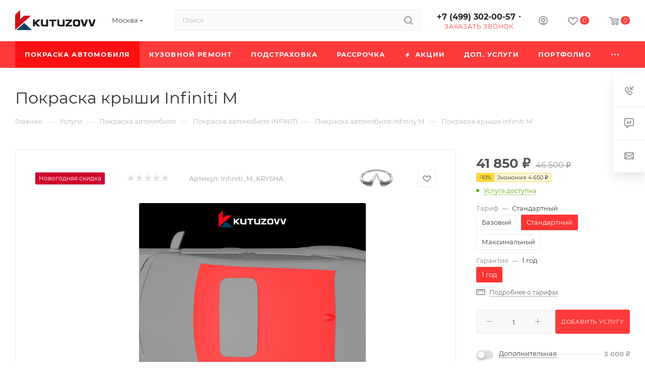

--- FILE ---
content_type: text/html; charset=UTF-8
request_url: https://kutuzovv.ru/catalog/pokraska_avtomobilya/infinity/infinity_m/pokraska-kryshi-infinity-m/
body_size: 137020
content:
<!DOCTYPE html>
<html xmlns="http://www.w3.org/1999/xhtml" xml:lang="ru" lang="ru"  >
<head><link rel="canonical" href="https://kutuzovv.ru/catalog/pokraska_avtomobilya/infinity/infinity_m/pokraska-kryshi-infinity-m/" />
	<title>Покраска крыши Infiniti M в Москве – цены в Кутузовв</title>
    <meta name="description" content="Профессиональная Покраска крыши Infiniti M в Kutuzovv - автосервис в Москве, возможна рассрочка, доступные цены на услуги, акции, бесплатный выезд оценщика." />
    <meta name="viewport" content="initial-scale=1.0, width=device-width, maximum-scale=1" />
	<meta name="HandheldFriendly" content="true" />
	<meta name="yes" content="yes" />
	<meta name="apple-mobile-web-app-status-bar-style" content="black" />
	<meta name="SKYPE_TOOLBAR" content="SKYPE_TOOLBAR_PARSER_COMPATIBLE" />
	    <meta http-equiv="Content-Type" content="text/html; charset=UTF-8" />
        
    <!-- Top.Mail.Ru counter -->
<script>
var _tmr = window._tmr || (window._tmr = []);
_tmr.push({id: "3720497", type: "pageView", start: (new Date()).getTime(), pid: "USER_ID"});
(function (d, w, id) {
  if (d.getElementById(id)) return;
  var ts = d.createElement("script"); ts.type = "text/javascript"; ts.async = true; ts.id = id;
  ts.src = "https://top-fwz1.mail.ru/js/code.js";
  var f = function () {var s = d.getElementsByTagName("script")[0]; s.parentNode.insertBefore(ts, s);};
  if (w.opera == "[object Opera]") { d.addEventListener("DOMContentLoaded", f, false); } else { f(); }
})(document, window, "tmr-code");
</script>
<noscript><div><img data-lazyload class="lazy" src="[data-uri]" data-src="https://top-fwz1.mail.ru/counter?id=3720497;js=na" style="position:absolute;left:-9999px;" alt="Top.Mail.Ru" /></div></noscript>
<!-- /Top.Mail.Ru counter -->
    <link href="/bitrix/js/intranet/intranet-common.min.css?166965005761199"  rel="stylesheet" />
<link href="/bitrix/css/aspro.max/notice.min.css?16627622652876"  rel="stylesheet" />
<link href="/bitrix/js/ui/design-tokens/dist/ui.design-tokens.min.css?166965008420836"  rel="stylesheet" />
<link href="/bitrix/js/ui/fonts/opensans/ui.font.opensans.min.css?16696499942320"  rel="stylesheet" />
<link href="/bitrix/js/main/popup/dist/main.popup.bundle.min.css?175169692825089"  rel="stylesheet" />
<link href="/bitrix/cache/css/s1/aspro_max/page_bba358b86298076238767e9b129287ab/page_bba358b86298076238767e9b129287ab_v1.css?1765453328154934"  rel="stylesheet" />
<link href="/bitrix/panel/main/popup.min.css?175169692820774"  rel="stylesheet" />
<link href="/bitrix/cache/css/s1/aspro_max/default_e36821fcb5fc3e93fc4d55a82ccef3c9/default_e36821fcb5fc3e93fc4d55a82ccef3c9_v1.css?176096113658390"  rel="stylesheet" />
<link href="/bitrix/cache/css/s1/aspro_max/template_723baaaa7999d638d3d6fc897a717172/template_723baaaa7999d638d3d6fc897a717172_v1.css?17688316221370568"  data-template-style="true" rel="stylesheet" />
<script>if(!window.BX)window.BX={};if(!window.BX.message)window.BX.message=function(mess){if(typeof mess==='object'){for(let i in mess) {BX.message[i]=mess[i];} return true;}};</script>
<script>(window.BX||top.BX).message({'JS_CORE_LOADING':'Загрузка...','JS_CORE_NO_DATA':'- Нет данных -','JS_CORE_WINDOW_CLOSE':'Закрыть','JS_CORE_WINDOW_EXPAND':'Развернуть','JS_CORE_WINDOW_NARROW':'Свернуть в окно','JS_CORE_WINDOW_SAVE':'Сохранить','JS_CORE_WINDOW_CANCEL':'Отменить','JS_CORE_WINDOW_CONTINUE':'Продолжить','JS_CORE_H':'ч','JS_CORE_M':'м','JS_CORE_S':'с','JSADM_AI_HIDE_EXTRA':'Скрыть лишние','JSADM_AI_ALL_NOTIF':'Показать все','JSADM_AUTH_REQ':'Требуется авторизация!','JS_CORE_WINDOW_AUTH':'Войти','JS_CORE_IMAGE_FULL':'Полный размер'});</script>
<script src="/bitrix/js/main/core/core.min.js?1751696928220366"></script>
<script>BX.setJSList(['/bitrix/js/main/core/core_ajax.js','/bitrix/js/main/core/core_promise.js','/bitrix/js/main/polyfill/promise/js/promise.js','/bitrix/js/main/loadext/loadext.js','/bitrix/js/main/loadext/extension.js','/bitrix/js/main/polyfill/promise/js/promise.js','/bitrix/js/main/polyfill/find/js/find.js','/bitrix/js/main/polyfill/includes/js/includes.js','/bitrix/js/main/polyfill/matches/js/matches.js','/bitrix/js/ui/polyfill/closest/js/closest.js','/bitrix/js/main/polyfill/fill/main.polyfill.fill.js','/bitrix/js/main/polyfill/find/js/find.js','/bitrix/js/main/polyfill/matches/js/matches.js','/bitrix/js/main/polyfill/core/dist/polyfill.bundle.js','/bitrix/js/main/core/core.js','/bitrix/js/main/polyfill/intersectionobserver/js/intersectionobserver.js','/bitrix/js/main/lazyload/dist/lazyload.bundle.js','/bitrix/js/main/polyfill/core/dist/polyfill.bundle.js','/bitrix/js/main/parambag/dist/parambag.bundle.js']);
</script>
<script>(window.BX||top.BX).message({'pull_server_enabled':'Y','pull_config_timestamp':'1662763015','pull_guest_mode':'N','pull_guest_user_id':'0'});(window.BX||top.BX).message({'PULL_OLD_REVISION':'Для продолжения корректной работы с сайтом необходимо перезагрузить страницу.'});</script>
<script>(window.BX||top.BX).message({'NOTICE_ADDED2CART':'В корзине','NOTICE_CLOSE':'Закрыть','NOTICE_MORE':'и ещё #COUNT# #PRODUCTS#','NOTICE_PRODUCT0':'товаров','NOTICE_PRODUCT1':'товар','NOTICE_PRODUCT2':'товара','NOTICE_ADDED2DELAY':'В отложенных','NOTICE_ADDED2COMPARE':'В сравнении'});</script>
<script>(window.BX||top.BX).message({'CT_BST_SEARCH_BUTTON2':'Найти','SEARCH_IN_SITE_FULL':'По всему сайту','SEARCH_IN_SITE':'Везде','SEARCH_IN_CATALOG_FULL':'По каталогу','SEARCH_IN_CATALOG':'Каталог'});</script>
<script>(window.BX||top.BX).message({'JS_CORE_LOADING':'Загрузка...','JS_CORE_NO_DATA':'- Нет данных -','JS_CORE_WINDOW_CLOSE':'Закрыть','JS_CORE_WINDOW_EXPAND':'Развернуть','JS_CORE_WINDOW_NARROW':'Свернуть в окно','JS_CORE_WINDOW_SAVE':'Сохранить','JS_CORE_WINDOW_CANCEL':'Отменить','JS_CORE_WINDOW_CONTINUE':'Продолжить','JS_CORE_H':'ч','JS_CORE_M':'м','JS_CORE_S':'с','JSADM_AI_HIDE_EXTRA':'Скрыть лишние','JSADM_AI_ALL_NOTIF':'Показать все','JSADM_AUTH_REQ':'Требуется авторизация!','JS_CORE_WINDOW_AUTH':'Войти','JS_CORE_IMAGE_FULL':'Полный размер'});</script>
<script>(window.BX||top.BX).message({'DROP_FILE':'<span>Нажмите для загрузки<\/span> или перетащите фото (до 1 мб на файл)'});</script>
<script>(window.BX||top.BX).message({'LANGUAGE_ID':'ru','FORMAT_DATE':'DD.MM.YYYY','FORMAT_DATETIME':'DD.MM.YYYY HH:MI:SS','COOKIE_PREFIX':'BITRIX_SM','SERVER_TZ_OFFSET':'0','UTF_MODE':'Y','SITE_ID':'s1','SITE_DIR':'/','USER_ID':'','SERVER_TIME':'1768850899','USER_TZ_OFFSET':'0','USER_TZ_AUTO':'Y','bitrix_sessid':'a675a8cc4f011a7c9e2811ad658174af'});</script>

<script  src="/bitrix/cache/js/s1/aspro_max/kernel_main/kernel_main_v1.js?1760981344191895"></script>
<script src="/bitrix/js/pull/protobuf/protobuf.min.js?166276021576433"></script>
<script src="/bitrix/js/pull/protobuf/model.min.js?166276021514190"></script>
<script src="/bitrix/js/rest/client/rest.client.min.js?16627602189240"></script>
<script src="/bitrix/js/pull/client/pull.client.min.js?166964997744915"></script>
<script src="/bitrix/js/main/ajax.min.js?166276015622194"></script>
<script src="/bitrix/js/aspro.max/notice.min.js?166276226514243"></script>
<script src="/bitrix/js/main/popup/dist/main.popup.bundle.min.js?166965007465492"></script>
<script src="/bitrix/js/main/rating.min.js?166276015612067"></script>
<script src="/bitrix/js/currency/currency-core/dist/currency-core.bundle.min.js?16627601842842"></script>
<script src="/bitrix/js/currency/core_currency.min.js?1662760184833"></script>
<script src="/bitrix/js/main/core/core_ls.min.js?16627601567365"></script>
<script src="/bitrix/js/yandex.metrika/script.js?17460032646763"></script>
<script>BX.setJSList(['/bitrix/js/main/core/core_fx.js','/bitrix/js/main/pageobject/pageobject.js','/bitrix/js/main/core/core_window.js','/bitrix/js/main/session.js','/bitrix/js/main/utils.js','/bitrix/js/main/date/main.date.js','/bitrix/js/main/core/core_date.js','/bitrix/js/main/dd.js','/bitrix/js/main/core/core_uf.js','/bitrix/js/main/core/core_dd.js','/bitrix/js/main/core/core_tooltip.js','/bitrix/templates/aspro_max/components/bitrix/catalog/main/script.js','/local/templates/.default/components/bitrix/catalog.element/main/script.js','/bitrix/templates/aspro_max/js/jquery.fancybox.min.js','/bitrix/templates/aspro_max/js/tabs_history.js','/bitrix/templates/aspro_max/js/hash_location.js','/bitrix/templates/aspro_max/js/scroll_active_tab.js','/bitrix/templates/aspro_max/components/bitrix/sale.prediction.product.detail/main/script.js','/bitrix/templates/aspro_max/components/bitrix/sale.gift.product/main/script.js','/bitrix/templates/aspro_max/components/bitrix/sale.gift.main.products/main/script.js','/bitrix/templates/aspro_max/components/bitrix/news.list/news-list/script.js','/bitrix/templates/aspro_max/js/slider.swiper.min.js','/bitrix/templates/aspro_max/vendor/js/carousel/swiper/swiper-bundle.min.js','/bitrix/templates/aspro_max/js/propertygroups.js','/bitrix/templates/aspro_max/components/bitrix/catalog.bigdata.products/main/script.js','/bitrix/templates/aspro_max/js/jquery.history.js','/bitrix/templates/aspro_max/vendor/js/carousel/owl/owl.carousel.min.js','/bitrix/templates/aspro_max/js/catalog_element.min.js','/bitrix/templates/aspro_max/js/goals.js','/bitrix/templates/aspro_max/js/observer.js','/bitrix/templates/aspro_max/js/jquery.actual.min.js','/bitrix/templates/aspro_max/js/jqModal.js','/bitrix/templates/aspro_max/vendor/js/bootstrap.js','/bitrix/templates/aspro_max/vendor/js/jquery.appear.js','/bitrix/templates/aspro_max/vendor/js/ripple.js','/bitrix/templates/aspro_max/vendor/js/velocity/velocity.js','/bitrix/templates/aspro_max/vendor/js/velocity/velocity.ui.js','/bitrix/templates/aspro_max/js/browser.js','/bitrix/templates/aspro_max/js/jquery.uniform.min.js','/bitrix/templates/aspro_max/vendor/js/sticky-sidebar.js','/bitrix/templates/aspro_max/js/jquery.validate.min.js','/bitrix/templates/aspro_max/js/jquery.easing.1.3.js','/bitrix/templates/aspro_max/js/equalize.min.js','/bitrix/templates/aspro_max/js/jquery.alphanumeric.js','/bitrix/templates/aspro_max/js/jquery.cookie.js','/bitrix/templates/aspro_max/js/jquery.plugin.min.js','/bitrix/templates/aspro_max/js/jquery.countdown.min.js','/bitrix/templates/aspro_max/js/jquery.countdown-ru.js','/bitrix/templates/aspro_max/js/jquery.ikSelect.js','/bitrix/templates/aspro_max/js/jquery.mobile.custom.touch.min.js','/bitrix/templates/aspro_max/js/jquery.dotdotdot.js','/bitrix/templates/aspro_max/js/rating_likes.js','/bitrix/templates/aspro_max/js/buy_services.js','/bitrix/templates/aspro_max/js/mobile.js','/bitrix/templates/aspro_max/js/jquery.mousewheel.min.js','/bitrix/templates/aspro_max/js/jquery.mCustomScrollbar.js','/bitrix/templates/aspro_max/js/scrollTabs.js','/bitrix/templates/aspro_max/js/main.js','/bitrix/templates/aspro_max/js/blocks/blocks.js','/bitrix/components/bitrix/search.title/script.js','/bitrix/templates/aspro_max/components/bitrix/search.title/mega_menu/script.js','/bitrix/templates/aspro_max/js/searchtitle.js','/bitrix/templates/aspro_max/components/bitrix/menu/menu_in_burger/script.js','/bitrix/templates/aspro_max/components/bitrix/search.title/corp/script.js','/bitrix/templates/aspro_max/components/bitrix/menu/top_catalog_wide_custom/script.js','/bitrix/templates/aspro_max/components/bitrix/menu/top/script.js','/bitrix/templates/aspro_max/js/mega_menu.js','/bitrix/templates/aspro_max/components/bitrix/map.yandex.view/map/script.js','/bitrix/templates/aspro_max/components/bitrix/menu/bottom/script.js','/bitrix/components/aspro/marketing.popup.max/templates/.default/script.js','/bitrix/templates/aspro_max/components/bitrix/search.title/fixed/script.js','/bitrix/templates/aspro_max/components/aspro/regionality.list.max/popup_regions/script.js','/bitrix/templates/aspro_max/components/bitrix/catalog.comments/catalog/script.js','/bitrix/templates/aspro_max/js/drop.js']);</script>
<script>BX.setCSSList(['/bitrix/templates/aspro_max/components/bitrix/catalog/main/style.css','/local/templates/.default/components/bitrix/catalog.element/main/style.css','/bitrix/templates/aspro_max/components/bitrix/news/faq/style.css','/bitrix/templates/aspro_max/components/bitrix/news.list/items-list/style.css','/bitrix/templates/aspro_max/css/jquery.fancybox.min.css','/bitrix/templates/aspro_max/css/animation/animation_ext.css','/bitrix/templates/aspro_max/components/bitrix/sale.gift.main.products/main/style.css','/bitrix/templates/aspro_max/components/bitrix/news.list/news-list/style.css','/bitrix/templates/aspro_max/vendor/css/carousel/swiper/swiper-bundle.min.css','/bitrix/templates/aspro_max/css/slider.swiper.min.css','/bitrix/templates/aspro_max/css/main_slider.min.css','/bitrix/templates/aspro_max/css/propertygroups.css','/bitrix/templates/aspro_max/vendor/css/carousel/owl/owl.carousel.min.css','/bitrix/templates/aspro_max/vendor/css/carousel/owl/owl.theme.default.min.css','/bitrix/templates/aspro_max/css/detail-gallery.css','/bitrix/templates/aspro_max/css/fonts/montserrat/css/montserrat.min.css','/bitrix/templates/aspro_max/css/blocks/dark-light-theme.css','/bitrix/templates/aspro_max/css/colored.css','/bitrix/templates/aspro_max/vendor/css/bootstrap.css','/bitrix/templates/aspro_max/css/styles.css','/bitrix/templates/aspro_max/css/blocks/blocks.css','/bitrix/templates/aspro_max/css/blocks/common.blocks/bottom-icons-panel/bottom-icons-panel.css','/bitrix/templates/aspro_max/css/blocks/common.blocks/counter-state/counter-state.css','/bitrix/templates/aspro_max/css/banners.css','/bitrix/templates/aspro_max/css/menu.css','/bitrix/templates/aspro_max/css/catalog.css','/bitrix/templates/aspro_max/css/jquery.mCustomScrollbar.min.css','/bitrix/templates/aspro_max/vendor/css/ripple.css','/bitrix/templates/aspro_max/css/left_block_main_page.css','/bitrix/templates/aspro_max/css/stores.css','/bitrix/templates/aspro_max/css/yandex_map.css','/bitrix/templates/aspro_max/css/buy_services.css','/bitrix/templates/aspro_max/css/header_fixed.css','/bitrix/templates/aspro_max/ajax/ajax.css','/bitrix/templates/aspro_max/css/searchtitle.css','/bitrix/templates/aspro_max/css/blocks/line-block.min.css','/bitrix/templates/aspro_max/components/bitrix/menu/top/style.css','/bitrix/templates/aspro_max/css/mega_menu.css','/bitrix/templates/aspro_max/components/bitrix/breadcrumb/main/style.css','/bitrix/templates/aspro_max/components/bitrix/news.list/preim_slider/style.css','/bitrix/templates/aspro_max/components/bitrix/map.yandex.system/map/style.css','/bitrix/templates/aspro_max/css/footer.css','/bitrix/components/aspro/marketing.popup.max/templates/.default/style.css','/bitrix/templates/aspro_max/styles.css','/bitrix/templates/aspro_max/template_styles.css','/bitrix/templates/aspro_max/css/header.css','/bitrix/templates/aspro_max/css/media.css','/bitrix/templates/aspro_max/css/h1-normal.css','/bitrix/templates/aspro_max/themes/custom_s1/theme.css','/bitrix/templates/aspro_max/css/widths/width-3.css','/bitrix/templates/aspro_max/css/fonts/font-10.css','/bitrix/templates/aspro_max/css/custom.css','/bitrix/templates/aspro_max/components/bitrix/catalog.comments/catalog/style.css','/bitrix/templates/aspro_max/css/drop.css','/bitrix/components/bitrix/blog/templates/.default/style.css','/bitrix/components/bitrix/blog/templates/.default/themes/green/style.css','/bitrix/components/bitrix/rating.vote/templates/standart_text/style.css']);</script>
            <script>
                window.dataLayerName = 'dataLayer';
                var dataLayerName = window.dataLayerName;
            </script>
            <!-- Yandex.Metrika counter -->
            <script>
                (function (m, e, t, r, i, k, a) {
                    m[i] = m[i] || function () {
                        (m[i].a = m[i].a || []).push(arguments)
                    };
                    m[i].l = 1 * new Date();
                    k = e.createElement(t), a = e.getElementsByTagName(t)[0], k.async = 1, k.src = r, a.parentNode.insertBefore(k, a)
                })
                (window, document, "script", "https://mc.yandex.ru/metrika/tag.js", "ym");
                ym("68488984", "init", {
                    clickmap: true,
                    trackLinks: true,
                    accurateTrackBounce: true,
                    webvisor: true,
                    ecommerce: dataLayerName,
                    params: {
                        __ym: {
                            "ymCmsPlugin": {
                                "cms": "1c-bitrix",
                                "cmsVersion": "22.500",
                                "pluginVersion": "1.0.8",
                                'ymCmsRip': 1300823791                            }
                        }
                    }
                });
                document.addEventListener("DOMContentLoaded", function() {
                                    });
            </script>
            <!-- /Yandex.Metrika counter -->
                    <script>
            window.counters = ["68488984"];
        </script>
<script>
					(function () {
						"use strict";
						var counter = function ()
						{
							var cookie = (function (name) {
								var parts = ("; " + document.cookie).split("; " + name + "=");
								if (parts.length == 2) {
									try {return JSON.parse(decodeURIComponent(parts.pop().split(";").shift()));}
									catch (e) {}
								}
							})("BITRIX_CONVERSION_CONTEXT_s1");
							if (cookie && cookie.EXPIRE >= BX.message("SERVER_TIME"))
								return;
							var request = new XMLHttpRequest();
							request.open("POST", "/bitrix/tools/conversion/ajax_counter.php", true);
							request.setRequestHeader("Content-type", "application/x-www-form-urlencoded");
							request.send(
								"SITE_ID="+encodeURIComponent("s1")+
								"&sessid="+encodeURIComponent(BX.bitrix_sessid())+
								"&HTTP_REFERER="+encodeURIComponent(document.referrer)
							);
						};
						if (window.frameRequestStart === true)
							BX.addCustomEvent("onFrameDataReceived", counter);
						else
							BX.ready(counter);
					})();
				</script>
<meta name="robots" content="noindex, nofollow">
<script>BX.message({'PORTAL_WIZARD_NAME':'Аспро: Максимум - интернет-магазин','PORTAL_WIZARD_DESC':'Аспро: Максимум - интернет магазин с поддержкой современных технологий: BigData, композитный сайт, фасетный поиск, адаптивная верстка','ASPRO_MAX_MOD_INST_OK':'Поздравляем, модуль «Аспро: Максимум - интернет-магазин» успешно установлен!<br />\nДля установки готового сайта, пожалуйста перейдите <a href=\'/bitrix/admin/wizard_list.php?lang=ru\'>в список мастеров<\/a> <br />и выберите пункт «Установить» в меню мастера aspro:max','ASPRO_MAX_MOD_UNINST_OK':'Удаление модуля успешно завершено','ASPRO_MAX_SCOM_INSTALL_NAME':'Аспро: Максимум - интернет-магазин','ASPRO_MAX_SCOM_INSTALL_DESCRIPTION':'Мастер создания интернет-магазина «Аспро: Максимум - интернет-магазин»','ASPRO_MAX_SCOM_INSTALL_TITLE':'Установка модуля \"Аспро: Максимум\"','ASPRO_MAX_SCOM_UNINSTALL_TITLE':'Удаление модуля \"Аспро: Максимум\"','ASPRO_MAX_SPER_PARTNER':'Аспро','ASPRO_MAX_PARTNER_URI':'http://www.aspro.ru','OPEN_WIZARDS_LIST':'Открыть список мастеров','ASPRO_MAX_INSTALL_SITE':'Установить готовый сайт','PHONE':'Телефон','FAST_VIEW':'Быстрый просмотр','TABLES_SIZE_TITLE':'Подбор размера','SOCIAL':'Социальные сети','DESCRIPTION':'Описание магазина','ITEMS':'Товары','LOGO':'Логотип','REGISTER_INCLUDE_AREA':'Текст о регистрации','AUTH_INCLUDE_AREA':'Текст об авторизации','FRONT_IMG':'Изображение компании','EMPTY_CART':'пуста','CATALOG_VIEW_MORE':'... Показать все','CATALOG_VIEW_LESS':'... Свернуть','JS_REQUIRED':'Заполните это поле','JS_FORMAT':'Неверный формат','JS_FILE_EXT':'Недопустимое расширение файла','JS_PASSWORD_COPY':'Пароли не совпадают','JS_PASSWORD_LENGTH':'Минимум 6 символов','JS_ERROR':'Неверно заполнено поле','JS_FILE_SIZE':'Максимальный размер 5мб','JS_FILE_BUTTON_NAME':'Выберите файл','JS_FILE_DEFAULT':'Прикрепите файл','JS_DATE':'Некорректная дата','JS_DATETIME':'Некорректная дата/время','JS_REQUIRED_LICENSES':'Согласитесь с условиями','JS_REQUIRED_OFFER':'Согласитесь с условиями','LICENSE_PROP':'Согласие на обработку персональных данных','LOGIN_LEN':'Введите минимум {0} символа','FANCY_CLOSE':'Закрыть','FANCY_NEXT':'Следующий','FANCY_PREV':'Предыдущий','TOP_AUTH_REGISTER':'Регистрация','CALLBACK':'Заказать звонок','ASK':'Задать вопрос','REVIEW':'Оставить отзыв','S_CALLBACK':'Заказать звонок','UNTIL_AKC':'До конца акции','TITLE_QUANTITY_BLOCK':'Остаток','TITLE_QUANTITY':'шт','TOTAL_SUMM_ITEM':'Общая стоимость ','SUBSCRIBE_SUCCESS':'Вы успешно подписались','RECAPTCHA_TEXT':'Подтвердите, что вы не робот','JS_RECAPTCHA_ERROR':'Пройдите проверку','COUNTDOWN_SEC':'сек','COUNTDOWN_MIN':'мин','COUNTDOWN_HOUR':'час','COUNTDOWN_DAY0':'дн','COUNTDOWN_DAY1':'дн','COUNTDOWN_DAY2':'дн','COUNTDOWN_WEAK0':'Недель','COUNTDOWN_WEAK1':'Неделя','COUNTDOWN_WEAK2':'Недели','COUNTDOWN_MONTH0':'Месяцев','COUNTDOWN_MONTH1':'Месяц','COUNTDOWN_MONTH2':'Месяца','COUNTDOWN_YEAR0':'Лет','COUNTDOWN_YEAR1':'Год','COUNTDOWN_YEAR2':'Года','COUNTDOWN_COMPACT_SEC':'с','COUNTDOWN_COMPACT_MIN':'м','COUNTDOWN_COMPACT_HOUR':'ч','COUNTDOWN_COMPACT_DAY':'д','COUNTDOWN_COMPACT_WEAK':'н','COUNTDOWN_COMPACT_MONTH':'м','COUNTDOWN_COMPACT_YEAR0':'л','COUNTDOWN_COMPACT_YEAR1':'г','CATALOG_PARTIAL_BASKET_PROPERTIES_ERROR':'Заполнены не все свойства у добавляемого товара','CATALOG_EMPTY_BASKET_PROPERTIES_ERROR':'Выберите свойства товара, добавляемые в корзину в параметрах компонента','CATALOG_ELEMENT_NOT_FOUND':'Элемент не найден','ERROR_ADD2BASKET':'Ошибка добавления товара в корзину','CATALOG_SUCCESSFUL_ADD_TO_BASKET':'Успешное добавление товара в корзину','ERROR_BASKET_TITLE':'Ошибка корзины','ERROR_BASKET_PROP_TITLE':'Выберите свойства, добавляемые в корзину','ERROR_BASKET_BUTTON':'Выбрать','BASKET_TOP':'Корзина в шапке','ERROR_ADD_DELAY_ITEM':'Ошибка отложенной корзины','VIEWED_TITLE':'Ранее вы смотрели','VIEWED_BEFORE':'Ранее вы смотрели','BEST_TITLE':'Лучшие предложения','CT_BST_SEARCH_BUTTON':'Поиск','CT_BST_SEARCH2_BUTTON':'Найти','BASKET_PRINT_BUTTON':'Распечатать','BASKET_CLEAR_ALL_BUTTON':'Очистить','BASKET_QUICK_ORDER_BUTTON':'Быстрый заказ','BASKET_CONTINUE_BUTTON':'Продолжить покупки','BASKET_ORDER_BUTTON':'Оформить заказ','SHARE_BUTTON':'Поделиться','BASKET_CHANGE_TITLE':'Ваш заказ','BASKET_CHANGE_LINK':'Изменить','MORE_INFO_SKU':'Купить','FROM':'от','BEFORE':'до','TITLE_BLOCK_VIEWED_NAME':'Ранее вы смотрели','T_BASKET':'Корзина','FILTER_EXPAND_VALUES':'Показать все','FILTER_HIDE_VALUES':'Свернуть','FULL_ORDER':'Полный заказ','CUSTOM_COLOR_CHOOSE':'Выбрать','CUSTOM_COLOR_CANCEL':'Отмена','S_MOBILE_MENU':'Меню','MAX_T_MENU_BACK':'Назад','MAX_T_MENU_CALLBACK':'Обратная связь','MAX_T_MENU_CONTACTS_TITLE':'Будьте на связи','SEARCH_TITLE':'Поиск','SOCIAL_TITLE':'Оставайтесь на связи','HEADER_SCHEDULE':'Время работы','SEO_TEXT':'SEO описание','COMPANY_IMG':'Картинка компании','COMPANY_TEXT':'Описание компании','CONFIG_SAVE_SUCCESS':'Настройки сохранены','CONFIG_SAVE_FAIL':'Ошибка сохранения настроек','ITEM_ECONOMY':'Экономия','ITEM_ARTICLE':'Артикул: ','JS_FORMAT_ORDER':'имеет неверный формат','JS_BASKET_COUNT_TITLE':'В корзине товаров на SUMM','POPUP_VIDEO':'Видео','POPUP_GIFT_TEXT':'Нашли что-то особенное? Намекните другу о подарке!','ORDER_FIO_LABEL':'Ф.И.О.','ORDER_PHONE_LABEL':'Телефон','ORDER_REGISTER_BUTTON':'Регистрация','PRICES_TYPE':'Варианты цен','FILTER_HELPER_VALUES':' знач.','SHOW_MORE_SCU_MAIN':'Еще #COUNT#','SHOW_MORE_SCU_1':'предложение','SHOW_MORE_SCU_2':'предложения','SHOW_MORE_SCU_3':'предложений','PARENT_ITEM_NOT_FOUND':'Не найден основной товар для услуги в корзине. Обновите страницу и попробуйте снова.','INVALID_NUMBER':'Неверный номер','INVALID_COUNTRY_CODE':'Неверный код страны','TOO_SHORT':'Номер слишком короткий','TOO_LONG':'Номер слишком длинный'})</script>
<link href="/bitrix/templates/aspro_max/css/critical.css?166990433533" data-skip-moving="true" rel="stylesheet">
<meta name="theme-color" content="#ff3a3a">
<style>:root{--theme-base-color: #ff3a3a;--theme-base-opacity-color: #ff3a3a1a;--theme-base-color-saturation:100%;--theme-base-color-lightness:61%;}</style>
<style>html {--theme-page-width: 1348px;--theme-page-width-padding: 32px}</style>
<script data-skip-moving="true">window.lazySizesConfig = window.lazySizesConfig || {};lazySizesConfig.loadMode = 1;lazySizesConfig.expand = 200;lazySizesConfig.expFactor = 1;lazySizesConfig.hFac = 0.1;window.lazySizesConfig.lazyClass = "lazy";</script>
<script src="/bitrix/templates/aspro_max/js/lazysizes.min.js" data-skip-moving="true" defer=""></script>
<script src="/bitrix/templates/aspro_max/js/ls.unveilhooks.min.js" data-skip-moving="true" defer=""></script>
<link href="/bitrix/templates/aspro_max/css/print.min.css?166276259321745" data-template-style="true" rel="stylesheet" media="print">
					<script data-skip-moving="true" src="/bitrix/js/aspro.max/jquery-2.1.3.min.js"></script>
					<script data-skip-moving="true" src="/bitrix/templates/aspro_max/js/speed.min.js?=1669904335"></script>
<link rel="shortcut icon" href="/favicon.ico" type="image/x-icon" />
<link rel="apple-touch-icon" sizes="180x180" href="/upload/CMax/8dd/1ioejrecep9zky3w93imk2al5f2jcr1z.png" />
<link rel="alternate" media="only screen and (max-width: 640px)" href="https://kutuzovv.ru/catalog/pokraska_avtomobilya/infinity/infinity_m/pokraska-kryshi-infinity-m/"/>
<meta property="og:description" content="Покраска крыши INFINITY M.
 Оценка ремонта автомобиля
 Осмотр и оценка стоимости работ по кузовному ремонту и покраске авто осуществляется бесплатно, оставьте заявку." />
<meta property="og:image" content="https://kutuzovv.ru:443/upload/CMax/0db/t4apukfesxv1txjhx7plph7ttjv6g40c.png" />
<link rel="image_src" href="https://kutuzovv.ru:443/upload/CMax/0db/t4apukfesxv1txjhx7plph7ttjv6g40c.png"  />
<meta property="og:title" content="Покраска крыши Infiniti M в Москве – цены в Кутузовв" />
<meta property="og:type" content="website" />
<meta property="og:url" content="https://kutuzovv.ru:443/catalog/pokraska_avtomobilya/infinity/infinity_m/pokraska-kryshi-infinity-m/" />
<script>window[window.dataLayerName] = window[window.dataLayerName] || [];</script>

<script  src="/bitrix/cache/js/s1/aspro_max/template_60b326884c0dc4617cef70c14dadfac4/template_60b326884c0dc4617cef70c14dadfac4_v1.js?1765452518714257"></script>
<script  src="/bitrix/cache/js/s1/aspro_max/page_295501af4739547dac720e6eb9933771/page_295501af4739547dac720e6eb9933771_v1.js?1765453328351113"></script>
<script  src="/bitrix/cache/js/s1/aspro_max/default_7bb0cfb2e9793571b1ef65cc5c30f666/default_7bb0cfb2e9793571b1ef65cc5c30f666_v1.js?17609606141673"></script>
<script  src="/bitrix/cache/js/s1/aspro_max/default_dd43f84d8b2719c368319bd68900ef92/default_dd43f84d8b2719c368319bd68900ef92_v1.js?176096106211057"></script>
<script>var _ba = _ba || []; _ba.push(["aid", "8e3dfbe503760a4dd9a89172e7a7b4a5"]); _ba.push(["host", "kutuzovv.ru"]); _ba.push(["ad[ct][item]", "[base64]"]);_ba.push(["ad[ct][user_id]", function(){return BX.message("USER_ID") ? BX.message("USER_ID") : 0;}]);_ba.push(["ad[ct][recommendation]", function() {var rcmId = "";var cookieValue = BX.getCookie("BITRIX_SM_RCM_PRODUCT_LOG");var productId = 2055;var cItems = [];var cItem;if (cookieValue){cItems = cookieValue.split(".");}var i = cItems.length;while (i--){cItem = cItems[i].split("-");if (cItem[0] == productId){rcmId = cItem[1];break;}}return rcmId;}]);_ba.push(["ad[ct][v]", "2"]);(function() {var ba = document.createElement("script"); ba.type = "text/javascript"; ba.async = true;ba.src = (document.location.protocol == "https:" ? "https://" : "http://") + "bitrix.info/ba.js";var s = document.getElementsByTagName("script")[0];s.parentNode.insertBefore(ba, s);})();</script>

			<script>!function(){var t=document.createElement("script");t.type="text/javascript",t.async=!0,t.src='https://vk.com/js/api/openapi.js?169',t.onload=function(){VK.Retargeting.Init("VK-RTRG-547863-favRg"),VK.Retargeting.Hit()},document.head.appendChild(t)}();</script><noscript><img data-lazyload class="lazy" src="[data-uri]" data-src="https://vk.com/rtrg?p=VK-RTRG-547863-favRg" style="position:fixed; left:-999px;" alt=""/></noscript>
<!-- START Соглашение на использование Cookie -->
<script>
    document.addEventListener('DOMContentLoaded', () => {
        let cookieconsentLoad = 0;
        let insertionPoint = document.querySelector('#scripts');
        if (!insertionPoint) {
            console.warn("Элемент #scripts не найден. Скрипт cookieconsent будет добавлен в конец body.");
            insertionPoint = document.body;
        }
        const loadCookieConsent = function(event) {
            if (cookieconsentLoad === 0) {
                cookieconsentLoad = 1;
                // Удаляем обработчики событий после первого срабатывания
                document.removeEventListener('mousedown', loadCookieConsent);
                document.removeEventListener('keydown', loadCookieConsent);
                document.removeEventListener('touchstart', loadCookieConsent);
                document.removeEventListener('scroll', loadCookieConsent);
                document.removeEventListener('mousemove', loadCookieConsent);
                document.removeEventListener('wheel', loadCookieConsent);
                const script = document.createElement('script');
                script.src = "/bitrix/templates/aspro_max/js/cookieconsent.min.js";
                script.onload = function() {
                    if (localStorage.getItem('cookie_allow') !== '1' && sessionStorage.getItem('cookie_allow') !== '1') {
                        const palettes = {
                            site: {
                                "popup": { "background": "#e9eff3", "text": "#000000" },
                                "button": {
                                    "background": "#ff3a3a",
                                    "text": "#fff",
                                    padding: '10px 20px'
                                }
                            }
                        };
                        const CookieConsent = window.CookieConsent;
                        const cookie_show = new CookieConsent({
                            type: 'opt-in',
                            theme: 'classic',
                            palette: palettes.site,
                            position: 'bottom',
                            content: {
                                header: 'Управление файлами cookie',
                                message: 'Наш сайт обрабатывает файлы cookie (в том числе, файлы cookie, используемые «Яндекс-метрикой»). Нажимая на кнопку «Соглашаюсь», вы даете свое согласие на обработку файлов cookie вашего браузера в соответствии с нашей <a href="/include/licenses_detail.php" target="_blank" rel="nofollow">политикой конфиденциальности</a>',
                                dismiss: 'Отклонить',
                                allow: 'Соглашаюсь',
                                deny: 'Отклонить',
                                link: 'Подробнее',
                                href: '/include/licenses_detail.php',
                                close: '❌',
                                policy: 'Политика конфиденциальности',
                                target: '_blank',
                            },
                            layout: 'basic-header',
                            cookie: {
                                domain: "https://kutuzovv.ru:443",
                                secure: true,
                                name: 'cookieconsent_status',
                                path: '/',
                                expiryDays: 365
                            },
                            showLink: true,
                            revokable: false,
                            revoke: {
                                expires: 365,
                                days: 365,
                                all: true
                            },
                            law: {
                                regionalLaw: false,
                                countryCode: 'RU'
                            },
                            location: false,
                            dismissOnScroll: false,
                            dismissOnTimeout: false,
                            dismissOnWindowClick: false,
                            dismissOnLinkClick: false,
                            dismissOnKeyPress: false,
                        });
                        document.querySelector('.cc-ALLOW')?.addEventListener('click', function() {
                            if (typeof cookie_show !== 'undefined' && cookie_show && typeof CookieConsent !== 'undefined' && CookieConsent) {
                                cookie_show.setStatuses(CookieConsent.ALLOW);
                                cookie_show.close();
                                cookie_show.destroy();
                            } else {
                                console.error('cookie_show or CookieConsent is not defined. Cannot set statuses or close.');
                            }
                            sessionStorage.setItem('cookie_allow', '1');
                            localStorage.setItem('cookie_allow', '1');
                            console.log('sessionStorage: cookie_allow установлен в 1');
                        });
                        cookie_show.on("initialized", (status) => console.log('cookieconsent initialized'));
                        cookie_show.on("statusChanged", function(cookieName, status, chosenBefore) {
                            console.log('statusChanged ' + status + 'for cookie' + cookieName);
                        });
                        cookie_show.on("error", console.error);
                    }
                };
                script.onerror = function() {
                    console.error('Ошибка загрузки cookieconsent.min.js');
                };
                insertionPoint.appendChild(script);
            }
        };
        // Добавляем обработчики событий
        document.addEventListener('mousedown', loadCookieConsent);
        document.addEventListener('keydown', loadCookieConsent);
        document.addEventListener('touchstart', loadCookieConsent);
        document.addEventListener('scroll', loadCookieConsent);
        document.addEventListener('mousemove', loadCookieConsent);
        document.addEventListener('wheel', loadCookieConsent);
    })
</script>
<!-- END Соглашение на использование Cookie -->
 
</head>
<body class=" site_s1  fill_bg_n catalog-delayed-btn-Y theme-light" id="main" data-site="/">
	
	<div id="panel"></div>
	
				<!--'start_frame_cache_basketitems-component-block'-->												<div id="ajax_basket"></div>
					<!--'end_frame_cache_basketitems-component-block'-->								<div class="cd-modal-bg"></div>
		<script data-skip-moving="true">var solutionName = 'arMaxOptions';</script>
		<script src="/bitrix/templates/aspro_max/js/setTheme.php?site_id=s1&site_dir=/" data-skip-moving="true"></script>
		<script>window.onload=function(){window.basketJSParams = window.basketJSParams || [];}
		BX.message({'MIN_ORDER_PRICE_TEXT':'<b>Минимальная сумма заказа #PRICE#<\/b><br/>Пожалуйста, добавьте еще услуг в \"Мои услуги\"','LICENSES_TEXT':'Я согласен на <a href=\"/include/licenses_detail.php\" target=\"_blank\">обработку персональных данных<\/a>'});
		arAsproOptions.PAGES.FRONT_PAGE = window[solutionName].PAGES.FRONT_PAGE = "";arAsproOptions.PAGES.BASKET_PAGE = window[solutionName].PAGES.BASKET_PAGE = "";arAsproOptions.PAGES.ORDER_PAGE = window[solutionName].PAGES.ORDER_PAGE = "";arAsproOptions.PAGES.PERSONAL_PAGE = window[solutionName].PAGES.PERSONAL_PAGE = "";arAsproOptions.PAGES.CATALOG_PAGE = window[solutionName].PAGES.CATALOG_PAGE = "1";</script>
		<div class="wrapper1  header_bgcolored long_header colored_header catalog_page basket_normal basket_fill_WHITE side_LEFT block_side_NORMAL catalog_icons_Y banner_auto with_fast_view mheader-v1 header-v2 header-font-lower_N regions_Y title_position_LEFT fill_ footer-v1 front-vindex1 mfixed_Y mfixed_view_scroll_top title-v3 lazy_Y with_phones compact-catalog normal-catalog-img landing-normal big-banners-mobile-normal bottom-icons-panel-Y compact-breadcrumbs-N catalog-delayed-btn-Y header_search_opacity  ">

<div class="mega_fixed_menu scrollblock">
	<div class="maxwidth-theme">
		<svg class="svg svg-close" width="14" height="14" viewBox="0 0 14 14">
		  <path data-name="Rounded Rectangle 568 copy 16" d="M1009.4,953l5.32,5.315a0.987,0.987,0,0,1,0,1.4,1,1,0,0,1-1.41,0L1008,954.4l-5.32,5.315a0.991,0.991,0,0,1-1.4-1.4L1006.6,953l-5.32-5.315a0.991,0.991,0,0,1,1.4-1.4l5.32,5.315,5.31-5.315a1,1,0,0,1,1.41,0,0.987,0.987,0,0,1,0,1.4Z" transform="translate(-1001 -946)"></path>
		</svg>
		<i class="svg svg-close mask arrow"></i>
		<div class="row">
			<div class="col-md-9">
				<div class="left_menu_block">
					<div class="logo_block flexbox flexbox--row align-items-normal">
						<div class="logo">
							<a href="/"><img src="/upload/CMax/0db/t4apukfesxv1txjhx7plph7ttjv6g40c.png" alt="KUTUZOVV | Кузовной ремонт" title="KUTUZOVV | Кузовной ремонт" data-src="" /></a>						</div>
						<div class="top-description addr">
							Если кузов — тебе в Кутузовв!						</div>
					</div>
					<div class="search_block">
						<div class="search_wrap">
							<div class="search-block">
									<div class="search-wrapper">
		<div id="title-search_mega_menu">
			<form action="/catalog/" class="search">
				<div class="search-input-div">
					<input class="search-input" id="title-search-input_mega_menu" type="text" name="q" value="" placeholder="Поиск" size="20" maxlength="50" autocomplete="off" />
				</div>
				<div class="search-button-div">
					<button class="btn btn-search" type="submit" name="s" value="Найти"><i class="svg inline search2 " aria-hidden="true"><svg width="17" height="17"><use xlink:href="/bitrix/templates/aspro_max/images/svg/header_icons_srite.svg#search"></use></svg></i></button>
					
					<span class="close-block inline-search-hide"><span class="svg svg-close close-icons"></span></span>
				</div>
			</form>
		</div>
	</div>
<script>
	var jsControl = new JCTitleSearch3({
		//'WAIT_IMAGE': '/bitrix/themes/.default/images/wait.gif',
		'AJAX_PAGE' : '/catalog/pokraska_avtomobilya/infinity/infinity_m/pokraska-kryshi-infinity-m/',
		'CONTAINER_ID': 'title-search_mega_menu',
		'INPUT_ID': 'title-search-input_mega_menu',
		'INPUT_ID_TMP': 'title-search-input_mega_menu',
		'MIN_QUERY_LEN': 2
	});
</script>							</div>
						</div>
					</div>
										<!-- noindex -->

	<div class="burger_menu_wrapper">
		
			<div class="top_link_wrapper">
				<div class="menu-item dropdown catalog wide_menu   active">
					<div class="wrap">
						<a class="dropdown-toggle" href="/catalog/">
							<div class="link-title color-theme-hover">
																	<i class="svg inline  svg-inline-icon_catalog" aria-hidden="true" ><svg xmlns="http://www.w3.org/2000/svg" width="10" height="10" viewBox="0 0 10 10"><path  data-name="Rounded Rectangle 969 copy 7" class="cls-1" d="M644,76a1,1,0,1,1-1,1A1,1,0,0,1,644,76Zm4,0a1,1,0,1,1-1,1A1,1,0,0,1,648,76Zm4,0a1,1,0,1,1-1,1A1,1,0,0,1,652,76Zm-8,4a1,1,0,1,1-1,1A1,1,0,0,1,644,80Zm4,0a1,1,0,1,1-1,1A1,1,0,0,1,648,80Zm4,0a1,1,0,1,1-1,1A1,1,0,0,1,652,80Zm-8,4a1,1,0,1,1-1,1A1,1,0,0,1,644,84Zm4,0a1,1,0,1,1-1,1A1,1,0,0,1,648,84Zm4,0a1,1,0,1,1-1,1A1,1,0,0,1,652,84Z" transform="translate(-643 -76)"/></svg></i>																Услуги							</div>
						</a>
													<span class="tail"></span>
							<div class="burger-dropdown-menu row">
								<div class="menu-wrapper" >
									
																														<div class="col-md-4 dropdown-submenu active has_img">
																						<a href="/catalog/pokraska_avtomobilya/" class="color-theme-hover" title="Покраска автомобиля">
												<span class="name option-font-bold">Покраска автомобиля</span>
											</a>
																								<div class="burger-dropdown-menu toggle_menu">
																																									<div class="menu-item   ">
															<a href="/catalog/pokraska_avtomobilya/audi/" title="AUDI">
																<span class="name color-theme-hover">AUDI</span>
															</a>
																													</div>
																																									<div class="menu-item   ">
															<a href="/catalog/pokraska_avtomobilya/aito/" title="AITO">
																<span class="name color-theme-hover">AITO</span>
															</a>
																													</div>
																																									<div class="menu-item   ">
															<a href="/catalog/pokraska_avtomobilya/aurus/" title="AURUS">
																<span class="name color-theme-hover">AURUS</span>
															</a>
																													</div>
																																									<div class="menu-item   ">
															<a href="/catalog/pokraska_avtomobilya/bmw/" title="BMW">
																<span class="name color-theme-hover">BMW</span>
															</a>
																													</div>
																																									<div class="menu-item   ">
															<a href="/catalog/pokraska_avtomobilya/avatr/" title="AVATR">
																<span class="name color-theme-hover">AVATR</span>
															</a>
																													</div>
																																									<div class="menu-item   ">
															<a href="/catalog/pokraska_avtomobilya/byd1/" title="BYD">
																<span class="name color-theme-hover">BYD</span>
															</a>
																													</div>
																																									<div class="menu-item   ">
															<a href="/catalog/pokraska_avtomobilya/baic/" title="BAIC">
																<span class="name color-theme-hover">BAIC</span>
															</a>
																													</div>
																																									<div class="menu-item   ">
															<a href="/catalog/pokraska_avtomobilya/belgee/" title="BELGEE">
																<span class="name color-theme-hover">BELGEE</span>
															</a>
																													</div>
																																									<div class="menu-item   ">
															<a href="/catalog/pokraska_avtomobilya/cadillac/" title="CADILLAC">
																<span class="name color-theme-hover">CADILLAC</span>
															</a>
																													</div>
																																									<div class="menu-item   ">
															<a href="/catalog/pokraska_avtomobilya/changan1/" title="CHANGAN">
																<span class="name color-theme-hover">CHANGAN</span>
															</a>
																													</div>
																																									<div class="menu-item collapsed  ">
															<a href="/catalog/pokraska_avtomobilya/chrysler/" title="CHRYSLER">
																<span class="name color-theme-hover">CHRYSLER</span>
															</a>
																													</div>
																																									<div class="menu-item collapsed  ">
															<a href="/catalog/pokraska_avtomobilya/chery/" title="CHERY">
																<span class="name color-theme-hover">CHERY</span>
															</a>
																													</div>
																																									<div class="menu-item collapsed  ">
															<a href="/catalog/pokraska_avtomobilya/chevrolet/" title="CHEVROLET">
																<span class="name color-theme-hover">CHEVROLET</span>
															</a>
																													</div>
																																									<div class="menu-item collapsed  ">
															<a href="/catalog/pokraska_avtomobilya/daewoo/" title="DAEWOO">
																<span class="name color-theme-hover">DAEWOO</span>
															</a>
																													</div>
																																									<div class="menu-item collapsed  ">
															<a href="/catalog/pokraska_avtomobilya/citroen/" title="CITROEN">
																<span class="name color-theme-hover">CITROEN</span>
															</a>
																													</div>
																																									<div class="menu-item collapsed  ">
															<a href="/catalog/pokraska_avtomobilya/dodge/" title="DODGE">
																<span class="name color-theme-hover">DODGE</span>
															</a>
																													</div>
																																									<div class="menu-item collapsed  ">
															<a href="/catalog/pokraska_avtomobilya/dongfeng/" title="DONGFENG">
																<span class="name color-theme-hover">DONGFENG</span>
															</a>
																													</div>
																																									<div class="menu-item collapsed  ">
															<a href="/catalog/pokraska_avtomobilya/evolute/" title="EVOLUTE">
																<span class="name color-theme-hover">EVOLUTE</span>
															</a>
																													</div>
																																									<div class="menu-item collapsed  ">
															<a href="/catalog/pokraska_avtomobilya/exeed/" title="EXEED">
																<span class="name color-theme-hover">EXEED</span>
															</a>
																													</div>
																																									<div class="menu-item collapsed  ">
															<a href="/catalog/pokraska_avtomobilya/faw/" title="FAW">
																<span class="name color-theme-hover">FAW</span>
															</a>
																													</div>
																																									<div class="menu-item collapsed  ">
															<a href="/catalog/pokraska_avtomobilya/fiat/" title="FIAT">
																<span class="name color-theme-hover">FIAT</span>
															</a>
																													</div>
																																									<div class="menu-item collapsed  ">
															<a href="/catalog/pokraska_avtomobilya/ford/" title="FORD">
																<span class="name color-theme-hover">FORD</span>
															</a>
																													</div>
																																									<div class="menu-item collapsed  ">
															<a href="/catalog/pokraska_avtomobilya/gac/" title="GAC">
																<span class="name color-theme-hover">GAC</span>
															</a>
																													</div>
																																									<div class="menu-item collapsed  ">
															<a href="/catalog/pokraska_avtomobilya/foton/" title="FOTON">
																<span class="name color-theme-hover">FOTON</span>
															</a>
																													</div>
																																									<div class="menu-item collapsed  ">
															<a href="/catalog/pokraska_avtomobilya/geely/" title="GEELY">
																<span class="name color-theme-hover">GEELY</span>
															</a>
																													</div>
																																									<div class="menu-item collapsed  ">
															<a href="/catalog/pokraska_avtomobilya/great_wall/" title="Great Wall">
																<span class="name color-theme-hover">Great Wall</span>
															</a>
																													</div>
																																									<div class="menu-item collapsed  ">
															<a href="/catalog/pokraska_avtomobilya/haima/" title="HAIMA">
																<span class="name color-theme-hover">HAIMA</span>
															</a>
																													</div>
																																									<div class="menu-item collapsed  ">
															<a href="/catalog/pokraska_avtomobilya/haval/" title="HAVAL">
																<span class="name color-theme-hover">HAVAL</span>
															</a>
																													</div>
																																									<div class="menu-item collapsed  ">
															<a href="/catalog/pokraska_avtomobilya/honda/" title="HONDA">
																<span class="name color-theme-hover">HONDA</span>
															</a>
																													</div>
																																									<div class="menu-item collapsed  ">
															<a href="/catalog/pokraska_avtomobilya/hyundai/" title="HYUNDAI">
																<span class="name color-theme-hover">HYUNDAI</span>
															</a>
																													</div>
																																									<div class="menu-item collapsed  ">
															<a href="/catalog/pokraska_avtomobilya/hongqi/" title="HONGQI">
																<span class="name color-theme-hover">HONGQI</span>
															</a>
																													</div>
																																									<div class="menu-item collapsed  active">
															<a href="/catalog/pokraska_avtomobilya/infinity/" title="INFINITI">
																<span class="name color-theme-hover">INFINITI</span>
															</a>
																													</div>
																																									<div class="menu-item collapsed  ">
															<a href="/catalog/pokraska_avtomobilya/jac1/" title="JAC">
																<span class="name color-theme-hover">JAC</span>
															</a>
																													</div>
																																									<div class="menu-item collapsed  ">
															<a href="/catalog/pokraska_avtomobilya/jetour/" title="JETOUR">
																<span class="name color-theme-hover">JETOUR</span>
															</a>
																													</div>
																																									<div class="menu-item collapsed  ">
															<a href="/catalog/pokraska_avtomobilya/jaecoo/" title="JAECOO">
																<span class="name color-theme-hover">JAECOO</span>
															</a>
																													</div>
																																									<div class="menu-item collapsed  ">
															<a href="/catalog/pokraska_avtomobilya/jaguar/" title="JAGUAR">
																<span class="name color-theme-hover">JAGUAR</span>
															</a>
																													</div>
																																									<div class="menu-item collapsed  ">
															<a href="/catalog/pokraska_avtomobilya/kia/" title="KIA">
																<span class="name color-theme-hover">KIA</span>
															</a>
																													</div>
																																									<div class="menu-item collapsed  ">
															<a href="/catalog/pokraska_avtomobilya/jeep/" title="JEEP">
																<span class="name color-theme-hover">JEEP</span>
															</a>
																													</div>
																																									<div class="menu-item collapsed  ">
															<a href="/catalog/pokraska_avtomobilya/kaiyi/" title="KAIYI">
																<span class="name color-theme-hover">KAIYI</span>
															</a>
																													</div>
																																									<div class="menu-item collapsed  ">
															<a href="/catalog/pokraska_avtomobilya/lada/" title="LADA">
																<span class="name color-theme-hover">LADA</span>
															</a>
																													</div>
																																									<div class="menu-item collapsed  ">
															<a href="/catalog/pokraska_avtomobilya/land_rover/" title="LAND ROVER">
																<span class="name color-theme-hover">LAND ROVER</span>
															</a>
																													</div>
																																									<div class="menu-item collapsed  ">
															<a href="/catalog/pokraska_avtomobilya/lexus/" title="LEXUS">
																<span class="name color-theme-hover">LEXUS</span>
															</a>
																													</div>
																																									<div class="menu-item collapsed  ">
															<a href="/catalog/pokraska_avtomobilya/li1/" title="LI">
																<span class="name color-theme-hover">LI</span>
															</a>
																													</div>
																																									<div class="menu-item collapsed  ">
															<a href="/catalog/pokraska_avtomobilya/lifan/" title="LIFAN">
																<span class="name color-theme-hover">LIFAN</span>
															</a>
																													</div>
																																									<div class="menu-item collapsed  ">
															<a href="/catalog/pokraska_avtomobilya/livan/" title="LIVAN">
																<span class="name color-theme-hover">LIVAN</span>
															</a>
																													</div>
																																									<div class="menu-item collapsed  ">
															<a href="/catalog/pokraska_avtomobilya/mazda/" title="MAZDA">
																<span class="name color-theme-hover">MAZDA</span>
															</a>
																													</div>
																																									<div class="menu-item collapsed  ">
															<a href="/catalog/pokraska_avtomobilya/mercedes_benz/" title="MERCEDES-BENZ">
																<span class="name color-theme-hover">MERCEDES-BENZ</span>
															</a>
																													</div>
																																									<div class="menu-item collapsed  ">
															<a href="/catalog/pokraska_avtomobilya/mini/" title="MINI">
																<span class="name color-theme-hover">MINI</span>
															</a>
																													</div>
																																									<div class="menu-item collapsed  ">
															<a href="/catalog/pokraska_avtomobilya/mitsubishi/" title="MITSUBISHI">
																<span class="name color-theme-hover">MITSUBISHI</span>
															</a>
																													</div>
																																									<div class="menu-item collapsed  ">
															<a href="/catalog/pokraska_avtomobilya/nio1/" title="NIO">
																<span class="name color-theme-hover">NIO</span>
															</a>
																													</div>
																																									<div class="menu-item collapsed  ">
															<a href="/catalog/pokraska_avtomobilya/nissan/" title="NISSAN">
																<span class="name color-theme-hover">NISSAN</span>
															</a>
																													</div>
																																									<div class="menu-item collapsed  ">
															<a href="/catalog/pokraska_avtomobilya/omoda/" title="OMODA">
																<span class="name color-theme-hover">OMODA</span>
															</a>
																													</div>
																																									<div class="menu-item collapsed  ">
															<a href="/catalog/pokraska_avtomobilya/opel/" title="OPEL">
																<span class="name color-theme-hover">OPEL</span>
															</a>
																													</div>
																																									<div class="menu-item collapsed  ">
															<a href="/catalog/pokraska_avtomobilya/peugeot/" title="PEUGEOT">
																<span class="name color-theme-hover">PEUGEOT</span>
															</a>
																													</div>
																																									<div class="menu-item collapsed  ">
															<a href="/catalog/pokraska_avtomobilya/porsche/" title="PORSCHE">
																<span class="name color-theme-hover">PORSCHE</span>
															</a>
																													</div>
																																									<div class="menu-item collapsed  ">
															<a href="/catalog/pokraska_avtomobilya/renault/" title="RENAULT">
																<span class="name color-theme-hover">RENAULT</span>
															</a>
																													</div>
																																									<div class="menu-item collapsed  ">
															<a href="/catalog/pokraska_avtomobilya/ssangyong/" title="SSANGYONG">
																<span class="name color-theme-hover">SSANGYONG</span>
															</a>
																													</div>
																																									<div class="menu-item collapsed  ">
															<a href="/catalog/pokraska_avtomobilya/skoda/" title="SKODA">
																<span class="name color-theme-hover">SKODA</span>
															</a>
																													</div>
																																									<div class="menu-item collapsed  ">
															<a href="/catalog/pokraska_avtomobilya/skywell/" title="SKYWELL">
																<span class="name color-theme-hover">SKYWELL</span>
															</a>
																													</div>
																																									<div class="menu-item collapsed  ">
															<a href="/catalog/pokraska_avtomobilya/subaru/" title="SUBARU">
																<span class="name color-theme-hover">SUBARU</span>
															</a>
																													</div>
																																									<div class="menu-item collapsed  ">
															<a href="/catalog/pokraska_avtomobilya/suzuki/" title="SUZUKI">
																<span class="name color-theme-hover">SUZUKI</span>
															</a>
																													</div>
																																									<div class="menu-item collapsed  ">
															<a href="/catalog/pokraska_avtomobilya/tank/" title="TANK">
																<span class="name color-theme-hover">TANK</span>
															</a>
																													</div>
																																									<div class="menu-item collapsed  ">
															<a href="/catalog/pokraska_avtomobilya/tesla/" title="TESLA">
																<span class="name color-theme-hover">TESLA</span>
															</a>
																													</div>
																																									<div class="menu-item collapsed  ">
															<a href="/catalog/pokraska_avtomobilya/toyota/" title="TOYOTA">
																<span class="name color-theme-hover">TOYOTA</span>
															</a>
																													</div>
																																									<div class="menu-item collapsed  ">
															<a href="/catalog/pokraska_avtomobilya/volkswagen/" title="VOLKSWAGEN">
																<span class="name color-theme-hover">VOLKSWAGEN</span>
															</a>
																													</div>
																																									<div class="menu-item collapsed  ">
															<a href="/catalog/pokraska_avtomobilya/volvo/" title="VOLVO">
																<span class="name color-theme-hover">VOLVO</span>
															</a>
																													</div>
																																									<div class="menu-item collapsed  ">
															<a href="/catalog/pokraska_avtomobilya/voyah1/" title="VOYAH">
																<span class="name color-theme-hover">VOYAH</span>
															</a>
																													</div>
																																									<div class="menu-item collapsed  ">
															<a href="/catalog/pokraska_avtomobilya/weltmeister1/" title="WELTMEISTER">
																<span class="name color-theme-hover">WELTMEISTER</span>
															</a>
																													</div>
																																									<div class="menu-item collapsed  ">
															<a href="/catalog/pokraska_avtomobilya/xpeng/" title="XPENG">
																<span class="name color-theme-hover">XPENG</span>
															</a>
																													</div>
																																									<div class="menu-item collapsed  ">
															<a href="/catalog/pokraska_avtomobilya/gaz/" title="ГАЗ">
																<span class="name color-theme-hover">ГАЗ</span>
															</a>
																													</div>
																																									<div class="menu-item collapsed  ">
															<a href="/catalog/pokraska_avtomobilya/moskvich/" title="МОСКВИЧ">
																<span class="name color-theme-hover">МОСКВИЧ</span>
															</a>
																													</div>
																																									<div class="menu-item collapsed  ">
															<a href="/catalog/pokraska_avtomobilya/zeekr/" title="ZEEKR">
																<span class="name color-theme-hover">ZEEKR</span>
															</a>
																													</div>
																																									<div class="menu-item collapsed  ">
															<a href="/catalog/pokraska_avtomobilya/uaz/" title="УАЗ">
																<span class="name color-theme-hover">УАЗ</span>
															</a>
																													</div>
																									</div>
																					</div>
									
																														<div class="col-md-4 dropdown-submenu  has_img">
																						<a href="/catalog/kuzovnoy_remont_avtomobilya/" class="color-theme-hover" title="Кузовной ремонт">
												<span class="name option-font-bold">Кузовной ремонт</span>
											</a>
																								<div class="burger-dropdown-menu toggle_menu">
																																									<div class="menu-item   ">
															<a href="/catalog/kuzovnoy_remont_avtomobilya/audi2/" title="AUDI">
																<span class="name color-theme-hover">AUDI</span>
															</a>
																													</div>
																																									<div class="menu-item   ">
															<a href="/catalog/kuzovnoy_remont_avtomobilya/bmw2/" title="BMW">
																<span class="name color-theme-hover">BMW</span>
															</a>
																													</div>
																																									<div class="menu-item   ">
															<a href="/catalog/kuzovnoy_remont_avtomobilya/avatr1/" title="AVATR">
																<span class="name color-theme-hover">AVATR</span>
															</a>
																													</div>
																																									<div class="menu-item   ">
															<a href="/catalog/kuzovnoy_remont_avtomobilya/aito1/" title="AITO">
																<span class="name color-theme-hover">AITO</span>
															</a>
																													</div>
																																									<div class="menu-item   ">
															<a href="/catalog/kuzovnoy_remont_avtomobilya/baic1/" title="BAIC">
																<span class="name color-theme-hover">BAIC</span>
															</a>
																													</div>
																																									<div class="menu-item   ">
															<a href="/catalog/kuzovnoy_remont_avtomobilya/belgee1/" title="Belgee">
																<span class="name color-theme-hover">Belgee</span>
															</a>
																													</div>
																																									<div class="menu-item   ">
															<a href="/catalog/kuzovnoy_remont_avtomobilya/aurus1/" title="AURUS">
																<span class="name color-theme-hover">AURUS</span>
															</a>
																													</div>
																																									<div class="menu-item   ">
															<a href="/catalog/kuzovnoy_remont_avtomobilya/byd/" title="BYD">
																<span class="name color-theme-hover">BYD</span>
															</a>
																													</div>
																																									<div class="menu-item   ">
															<a href="/catalog/kuzovnoy_remont_avtomobilya/cadillac1/" title="CADILLAC">
																<span class="name color-theme-hover">CADILLAC</span>
															</a>
																													</div>
																																									<div class="menu-item   ">
															<a href="/catalog/kuzovnoy_remont_avtomobilya/changan/" title="CHANGAN">
																<span class="name color-theme-hover">CHANGAN</span>
															</a>
																													</div>
																																									<div class="menu-item collapsed  ">
															<a href="/catalog/kuzovnoy_remont_avtomobilya/chery2/" title="CHERY">
																<span class="name color-theme-hover">CHERY</span>
															</a>
																													</div>
																																									<div class="menu-item collapsed  ">
															<a href="/catalog/kuzovnoy_remont_avtomobilya/chevrolet2/" title="CHEVROLET">
																<span class="name color-theme-hover">CHEVROLET</span>
															</a>
																													</div>
																																									<div class="menu-item collapsed  ">
															<a href="/catalog/kuzovnoy_remont_avtomobilya/daewoo1/" title="DAEWOO">
																<span class="name color-theme-hover">DAEWOO</span>
															</a>
																													</div>
																																									<div class="menu-item collapsed  ">
															<a href="/catalog/kuzovnoy_remont_avtomobilya/citroen1/" title="CITROEN">
																<span class="name color-theme-hover">CITROEN</span>
															</a>
																													</div>
																																									<div class="menu-item collapsed  ">
															<a href="/catalog/kuzovnoy_remont_avtomobilya/chrysler1/" title="CHRYSLER">
																<span class="name color-theme-hover">CHRYSLER</span>
															</a>
																													</div>
																																									<div class="menu-item collapsed  ">
															<a href="/catalog/kuzovnoy_remont_avtomobilya/dongfeng1/" title="DONGFENG">
																<span class="name color-theme-hover">DONGFENG</span>
															</a>
																													</div>
																																									<div class="menu-item collapsed  ">
															<a href="/catalog/kuzovnoy_remont_avtomobilya/dodge1/" title="DODGE">
																<span class="name color-theme-hover">DODGE</span>
															</a>
																													</div>
																																									<div class="menu-item collapsed  ">
															<a href="/catalog/kuzovnoy_remont_avtomobilya/evolute1/" title="EVOLUTE">
																<span class="name color-theme-hover">EVOLUTE</span>
															</a>
																													</div>
																																									<div class="menu-item collapsed  ">
															<a href="/catalog/kuzovnoy_remont_avtomobilya/exeed1/" title="EXEED">
																<span class="name color-theme-hover">EXEED</span>
															</a>
																													</div>
																																									<div class="menu-item collapsed  ">
															<a href="/catalog/kuzovnoy_remont_avtomobilya/faw1/" title="FAW">
																<span class="name color-theme-hover">FAW</span>
															</a>
																													</div>
																																									<div class="menu-item collapsed  ">
															<a href="/catalog/kuzovnoy_remont_avtomobilya/fiat1/" title="FIAT">
																<span class="name color-theme-hover">FIAT</span>
															</a>
																													</div>
																																									<div class="menu-item collapsed  ">
															<a href="/catalog/kuzovnoy_remont_avtomobilya/ford2/" title="FORD">
																<span class="name color-theme-hover">FORD</span>
															</a>
																													</div>
																																									<div class="menu-item collapsed  ">
															<a href="/catalog/kuzovnoy_remont_avtomobilya/gac1/" title="GAC">
																<span class="name color-theme-hover">GAC</span>
															</a>
																													</div>
																																									<div class="menu-item collapsed  ">
															<a href="/catalog/kuzovnoy_remont_avtomobilya/foton1/" title="FOTON">
																<span class="name color-theme-hover">FOTON</span>
															</a>
																													</div>
																																									<div class="menu-item collapsed  ">
															<a href="/catalog/kuzovnoy_remont_avtomobilya/geely2/" title="GEELY">
																<span class="name color-theme-hover">GEELY</span>
															</a>
																													</div>
																																									<div class="menu-item collapsed  ">
															<a href="/catalog/kuzovnoy_remont_avtomobilya/great_wall1/" title="GREAT WALL">
																<span class="name color-theme-hover">GREAT WALL</span>
															</a>
																													</div>
																																									<div class="menu-item collapsed  ">
															<a href="/catalog/kuzovnoy_remont_avtomobilya/haima1/" title="HAIMA">
																<span class="name color-theme-hover">HAIMA</span>
															</a>
																													</div>
																																									<div class="menu-item collapsed  ">
															<a href="/catalog/kuzovnoy_remont_avtomobilya/haval2/" title="HAVAL">
																<span class="name color-theme-hover">HAVAL</span>
															</a>
																													</div>
																																									<div class="menu-item collapsed  ">
															<a href="/catalog/kuzovnoy_remont_avtomobilya/honda2/" title="HONDA">
																<span class="name color-theme-hover">HONDA</span>
															</a>
																													</div>
																																									<div class="menu-item collapsed  ">
															<a href="/catalog/kuzovnoy_remont_avtomobilya/hongqi1/" title="HONGQI">
																<span class="name color-theme-hover">HONGQI</span>
															</a>
																													</div>
																																									<div class="menu-item collapsed  ">
															<a href="/catalog/kuzovnoy_remont_avtomobilya/hyundai2/" title="HYUNDAI">
																<span class="name color-theme-hover">HYUNDAI</span>
															</a>
																													</div>
																																									<div class="menu-item collapsed  ">
															<a href="/catalog/kuzovnoy_remont_avtomobilya/infinity2/" title="INFINITI">
																<span class="name color-theme-hover">INFINITI</span>
															</a>
																													</div>
																																									<div class="menu-item collapsed  ">
															<a href="/catalog/kuzovnoy_remont_avtomobilya/jac/" title="JAC">
																<span class="name color-theme-hover">JAC</span>
															</a>
																													</div>
																																									<div class="menu-item collapsed  ">
															<a href="/catalog/kuzovnoy_remont_avtomobilya/jeep1/" title="JEEP">
																<span class="name color-theme-hover">JEEP</span>
															</a>
																													</div>
																																									<div class="menu-item collapsed  ">
															<a href="/catalog/kuzovnoy_remont_avtomobilya/jetour1/" title="JETOUR">
																<span class="name color-theme-hover">JETOUR</span>
															</a>
																													</div>
																																									<div class="menu-item collapsed  ">
															<a href="/catalog/kuzovnoy_remont_avtomobilya/jaecoo1/" title="JAECOO">
																<span class="name color-theme-hover">JAECOO</span>
															</a>
																													</div>
																																									<div class="menu-item collapsed  ">
															<a href="/catalog/kuzovnoy_remont_avtomobilya/jaguar1/" title="JAGUAR">
																<span class="name color-theme-hover">JAGUAR</span>
															</a>
																													</div>
																																									<div class="menu-item collapsed  ">
															<a href="/catalog/kuzovnoy_remont_avtomobilya/kia2/" title="KIA">
																<span class="name color-theme-hover">KIA</span>
															</a>
																													</div>
																																									<div class="menu-item collapsed  ">
															<a href="/catalog/kuzovnoy_remont_avtomobilya/kaiyi1/" title="KAIYI">
																<span class="name color-theme-hover">KAIYI</span>
															</a>
																													</div>
																																									<div class="menu-item collapsed  ">
															<a href="/catalog/kuzovnoy_remont_avtomobilya/lada2/" title="LADA">
																<span class="name color-theme-hover">LADA</span>
															</a>
																													</div>
																																									<div class="menu-item collapsed  ">
															<a href="/catalog/kuzovnoy_remont_avtomobilya/land_rover2/" title="LAND ROVER">
																<span class="name color-theme-hover">LAND ROVER</span>
															</a>
																													</div>
																																									<div class="menu-item collapsed  ">
															<a href="/catalog/kuzovnoy_remont_avtomobilya/lexus2/" title="LEXUS">
																<span class="name color-theme-hover">LEXUS</span>
															</a>
																													</div>
																																									<div class="menu-item collapsed  ">
															<a href="/catalog/kuzovnoy_remont_avtomobilya/li/" title="LI">
																<span class="name color-theme-hover">LI</span>
															</a>
																													</div>
																																									<div class="menu-item collapsed  ">
															<a href="/catalog/kuzovnoy_remont_avtomobilya/lifan2/" title="LIFAN">
																<span class="name color-theme-hover">LIFAN</span>
															</a>
																													</div>
																																									<div class="menu-item collapsed  ">
															<a href="/catalog/kuzovnoy_remont_avtomobilya/livan1/" title="LIVAN">
																<span class="name color-theme-hover">LIVAN</span>
															</a>
																													</div>
																																									<div class="menu-item collapsed  ">
															<a href="/catalog/kuzovnoy_remont_avtomobilya/mazda2/" title="MAZDA">
																<span class="name color-theme-hover">MAZDA</span>
															</a>
																													</div>
																																									<div class="menu-item collapsed  ">
															<a href="/catalog/kuzovnoy_remont_avtomobilya/mercedes_benz2/" title="MERCEDES-BENZ">
																<span class="name color-theme-hover">MERCEDES-BENZ</span>
															</a>
																													</div>
																																									<div class="menu-item collapsed  ">
															<a href="/catalog/kuzovnoy_remont_avtomobilya/mini1/" title="MINI">
																<span class="name color-theme-hover">MINI</span>
															</a>
																													</div>
																																									<div class="menu-item collapsed  ">
															<a href="/catalog/kuzovnoy_remont_avtomobilya/mitsubishi2/" title="MITSUBISHI">
																<span class="name color-theme-hover">MITSUBISHI</span>
															</a>
																													</div>
																																									<div class="menu-item collapsed  ">
															<a href="/catalog/kuzovnoy_remont_avtomobilya/nio/" title="NIO">
																<span class="name color-theme-hover">NIO</span>
															</a>
																													</div>
																																									<div class="menu-item collapsed  ">
															<a href="/catalog/kuzovnoy_remont_avtomobilya/nissan2/" title="NISSAN">
																<span class="name color-theme-hover">NISSAN</span>
															</a>
																													</div>
																																									<div class="menu-item collapsed  ">
															<a href="/catalog/kuzovnoy_remont_avtomobilya/omoda1/" title="OMODA">
																<span class="name color-theme-hover">OMODA</span>
															</a>
																													</div>
																																									<div class="menu-item collapsed  ">
															<a href="/catalog/kuzovnoy_remont_avtomobilya/opel2/" title="OPEL">
																<span class="name color-theme-hover">OPEL</span>
															</a>
																													</div>
																																									<div class="menu-item collapsed  ">
															<a href="/catalog/kuzovnoy_remont_avtomobilya/peugeot2/" title="PEUGEOT">
																<span class="name color-theme-hover">PEUGEOT</span>
															</a>
																													</div>
																																									<div class="menu-item collapsed  ">
															<a href="/catalog/kuzovnoy_remont_avtomobilya/porsche2/" title="PORSCHE">
																<span class="name color-theme-hover">PORSCHE</span>
															</a>
																													</div>
																																									<div class="menu-item collapsed  ">
															<a href="/catalog/kuzovnoy_remont_avtomobilya/renault2/" title="RENAULT">
																<span class="name color-theme-hover">RENAULT</span>
															</a>
																													</div>
																																									<div class="menu-item collapsed  ">
															<a href="/catalog/kuzovnoy_remont_avtomobilya/ssangyong1/" title="SSANGYONG">
																<span class="name color-theme-hover">SSANGYONG</span>
															</a>
																													</div>
																																									<div class="menu-item collapsed  ">
															<a href="/catalog/kuzovnoy_remont_avtomobilya/skoda2/" title="SKODA">
																<span class="name color-theme-hover">SKODA</span>
															</a>
																													</div>
																																									<div class="menu-item collapsed  ">
															<a href="/catalog/kuzovnoy_remont_avtomobilya/skywell1/" title="SKYWELL">
																<span class="name color-theme-hover">SKYWELL</span>
															</a>
																													</div>
																																									<div class="menu-item collapsed  ">
															<a href="/catalog/kuzovnoy_remont_avtomobilya/subaru2/" title="SUBARU">
																<span class="name color-theme-hover">SUBARU</span>
															</a>
																													</div>
																																									<div class="menu-item collapsed  ">
															<a href="/catalog/kuzovnoy_remont_avtomobilya/suzuki2/" title="SUZUKI">
																<span class="name color-theme-hover">SUZUKI</span>
															</a>
																													</div>
																																									<div class="menu-item collapsed  ">
															<a href="/catalog/kuzovnoy_remont_avtomobilya/tank1/" title="TANK">
																<span class="name color-theme-hover">TANK</span>
															</a>
																													</div>
																																									<div class="menu-item collapsed  ">
															<a href="/catalog/kuzovnoy_remont_avtomobilya/toyota2/" title="TOYOTA">
																<span class="name color-theme-hover">TOYOTA</span>
															</a>
																													</div>
																																									<div class="menu-item collapsed  ">
															<a href="/catalog/kuzovnoy_remont_avtomobilya/tesla1/" title="TESLA">
																<span class="name color-theme-hover">TESLA</span>
															</a>
																													</div>
																																									<div class="menu-item collapsed  ">
															<a href="/catalog/kuzovnoy_remont_avtomobilya/volkswagen2/" title="VOLKSWAGEN">
																<span class="name color-theme-hover">VOLKSWAGEN</span>
															</a>
																													</div>
																																									<div class="menu-item collapsed  ">
															<a href="/catalog/kuzovnoy_remont_avtomobilya/volvo2/" title="VOLVO">
																<span class="name color-theme-hover">VOLVO</span>
															</a>
																													</div>
																																									<div class="menu-item collapsed  ">
															<a href="/catalog/kuzovnoy_remont_avtomobilya/voyah/" title="VOYAH">
																<span class="name color-theme-hover">VOYAH</span>
															</a>
																													</div>
																																									<div class="menu-item collapsed  ">
															<a href="/catalog/kuzovnoy_remont_avtomobilya/weltmeister/" title="WELTMEISTER">
																<span class="name color-theme-hover">WELTMEISTER</span>
															</a>
																													</div>
																																									<div class="menu-item collapsed  ">
															<a href="/catalog/kuzovnoy_remont_avtomobilya/xpeng1/" title="XPENG">
																<span class="name color-theme-hover">XPENG</span>
															</a>
																													</div>
																																									<div class="menu-item collapsed  ">
															<a href="/catalog/kuzovnoy_remont_avtomobilya/gaz1/" title="ГАЗ">
																<span class="name color-theme-hover">ГАЗ</span>
															</a>
																													</div>
																																									<div class="menu-item collapsed  ">
															<a href="/catalog/kuzovnoy_remont_avtomobilya/moskvich1/" title="МОСКВИЧ">
																<span class="name color-theme-hover">МОСКВИЧ</span>
															</a>
																													</div>
																																									<div class="menu-item collapsed  ">
															<a href="/catalog/kuzovnoy_remont_avtomobilya/zeekr1/" title="ZEEKR">
																<span class="name color-theme-hover">ZEEKR</span>
															</a>
																													</div>
																																									<div class="menu-item collapsed  ">
															<a href="/catalog/kuzovnoy_remont_avtomobilya/uaz1/" title="УАЗ">
																<span class="name color-theme-hover">УАЗ</span>
															</a>
																													</div>
																									</div>
																					</div>
																	</div>
							</div>
											</div>
				</div>
			</div>
					
		<div class="bottom_links_wrapper row">
								<div class="menu-item col-md-4 unvisible    ">
					<div class="wrap">
						<a class="" href="/podstrahovka/">
							<div class="link-title color-theme-hover">
																Подстраховка							</div>
						</a>
											</div>
				</div>
								<div class="menu-item col-md-4 unvisible    ">
					<div class="wrap">
						<a class="" href="/rassrochka/index.php">
							<div class="link-title color-theme-hover">
																Рассрочка							</div>
						</a>
											</div>
				</div>
								<div class="menu-item col-md-4 unvisible    ">
					<div class="wrap">
						<a class="" href="/sale/">
							<div class="link-title color-theme-hover">
																	<i class="svg inline  svg-inline-icon_discount" aria-hidden="true" ><svg xmlns="http://www.w3.org/2000/svg" width="9" height="12" viewBox="0 0 9 12"><path  data-name="Shape 943 copy 12" class="cls-1" d="M710,75l-7,7h3l-1,5,7-7h-3Z" transform="translate(-703 -75)"/></svg></i>																Акции							</div>
						</a>
											</div>
				</div>
								<div class="menu-item col-md-4 unvisible    ">
					<div class="wrap">
						<a class="" href="/services/">
							<div class="link-title color-theme-hover">
																Доп. услуги							</div>
						</a>
											</div>
				</div>
								<div class="menu-item col-md-4 unvisible    ">
					<div class="wrap">
						<a class="" href="/contacts/">
							<div class="link-title color-theme-hover">
																Контакты							</div>
						</a>
											</div>
				</div>
								<div class="menu-item col-md-4 unvisible dropdown   ">
					<div class="wrap">
						<a class="dropdown-toggle" href="/company/">
							<div class="link-title color-theme-hover">
																Компания							</div>
						</a>
													<span class="tail"></span>
							<div class="burger-dropdown-menu">
								<div class="menu-wrapper" >
									
																														<div class="  ">
																						<a href="/company/" class="color-theme-hover" title="О компании">
												<span class="name option-font-bold">О компании</span>
											</a>
																					</div>
									
																														<div class="  ">
																						<a href="/company/reviews/" class="color-theme-hover" title="Отзывы">
												<span class="name option-font-bold">Отзывы</span>
											</a>
																					</div>
									
																														<div class="  ">
																						<a href="/company/news/" class="color-theme-hover" title="Новости">
												<span class="name option-font-bold">Новости</span>
											</a>
																					</div>
									
																														<div class="  ">
																						<a href="/company/licenses/" class="color-theme-hover" title="Сертификаты">
												<span class="name option-font-bold">Сертификаты</span>
											</a>
																					</div>
									
																														<div class="  ">
																						<a href="/company/staff/" class="color-theme-hover" title="Сотрудники">
												<span class="name option-font-bold">Сотрудники</span>
											</a>
																					</div>
									
																														<div class="  ">
																						<a href="/company/vacancy/" class="color-theme-hover" title="Карьера">
												<span class="name option-font-bold">Карьера</span>
											</a>
																					</div>
									
																														<div class="  ">
																						<a href="/blog/portfolio/" class="color-theme-hover" title="Портфолио">
												<span class="name option-font-bold">Портфолио</span>
											</a>
																					</div>
									
																														<div class="  ">
																						<a href="/blog/" class="color-theme-hover" title="Блог">
												<span class="name option-font-bold">Блог</span>
											</a>
																					</div>
																	</div>
							</div>
											</div>
				</div>
								<div class="menu-item col-md-4 unvisible    ">
					<div class="wrap">
						<a class="" href="/blog/">
							<div class="link-title color-theme-hover">
																Блог							</div>
						</a>
											</div>
				</div>
								<div class="menu-item col-md-4 unvisible dropdown   ">
					<div class="wrap">
						<a class="dropdown-toggle" href="/info/">
							<div class="link-title color-theme-hover">
																Справочная информация							</div>
						</a>
													<span class="tail"></span>
							<div class="burger-dropdown-menu">
								<div class="menu-wrapper" >
									
																														<div class="  ">
																						<a href="/contacts/stores/" class="color-theme-hover" title="Сервисы">
												<span class="name option-font-bold">Сервисы</span>
											</a>
																					</div>
									
																														<div class="  ">
																						<a href="/info/rekvizity/" class="color-theme-hover" title="Реквизиты">
												<span class="name option-font-bold">Реквизиты</span>
											</a>
																					</div>
									
																														<div class="  ">
																						<a href="/company/warranty/" class="color-theme-hover" title="Гарантия">
												<span class="name option-font-bold">Гарантия</span>
											</a>
																					</div>
									
																														<div class="  ">
																						<a href="/include/licenses_detail.php" class="color-theme-hover" title="Политика">
												<span class="name option-font-bold">Политика</span>
											</a>
																					</div>
									
																														<div class="  ">
																						<a href="/sistema_loyalnosti_klientov/" class="color-theme-hover" title="Программа лояльности">
												<span class="name option-font-bold">Программа лояльности</span>
											</a>
																					</div>
																	</div>
							</div>
											</div>
				</div>
					</div>

	</div>
					<!-- /noindex -->
														</div>
			</div>
			<div class="col-md-3">
				<div class="right_menu_block">
					<div class="contact_wrap">
						<div class="info">
							<div class="phone blocks">
								<div class="">
									<!--'start_frame_cache_header-allphones-block1'-->								<!-- noindex -->
			<div class="phone with_dropdown white sm">
									<div class="wrap">
						<div>
									<i class="svg inline svg-inline-phone " aria-hidden="true"><svg width="5" height="13"><use xlink:href="/bitrix/templates/aspro_max/images/svg/header_icons_srite.svg#phone_footer"></use></svg></i><a rel="nofollow" href="tel:+74993020057">+7 (499) 302-00-57</a>
										</div>
					</div>
													<div class="dropdown ">
						<div class="wrap scrollblock">
																							<div class="more_phone"><a class="more_phone_a" rel="nofollow"  href="tel:+74993020057">+7 (499) 302-00-57<span class="descr">Отдел продаж</span></a></div>
																							<div class="more_phone"><a class="more_phone_a" rel="nofollow"  href="tel:+79938948055">+7 (993) 894-80-55<span class="descr">Оценка по фото</span></a></div>
													</div>
					</div>
					<i class="svg inline svg-inline-down " aria-hidden="true"><svg width="5" height="3"><use xlink:href="/bitrix/templates/aspro_max/images/svg/header_icons_srite.svg#Triangle_down"></use></svg></i>					
							</div>
			<!-- /noindex -->
				<!--'end_frame_cache_header-allphones-block1'-->								</div>
								<div class="callback_wrap">
									<span class="callback-block animate-load font_upper colored" data-event="jqm" data-param-form_id="CALLBACK" data-name="callback">Заказать звонок</span>
								</div>
							</div>
							<div class="question_button_wrapper">
								<span class="btn btn-lg btn-transparent-border-color btn-wide animate-load colored_theme_hover_bg-el" data-event="jqm" data-param-form_id="ASK" data-name="ask">
									Задать вопрос								</span>
							</div>
							<div class="person_wrap">
		<!--'start_frame_cache_header-auth-block1'-->			<!-- noindex --><div class="auth_wr_inner "><a rel="nofollow" title="Мой кабинет" class="personal-link dark-color animate-load" data-event="jqm" data-param-backurl="/catalog/pokraska_avtomobilya/infinity/infinity_m/pokraska-kryshi-infinity-m/" data-param-type="auth" data-name="auth" href="/personal/"><i class="svg inline svg-inline-cabinet big" aria-hidden="true"><svg width="18" height="18"><use xlink:href="/bitrix/templates/aspro_max/images/svg/header_icons_srite.svg#user"></use></svg></i><span class="wrap"><span class="name">Войти</span></span></a></div><!-- /noindex -->		<!--'end_frame_cache_header-auth-block1'-->
			<!--'start_frame_cache_mobile-basket-with-compare-block1'-->		<!-- noindex -->
					<div class="menu middle">
				<ul>
					<li class="counters">
						<a rel="nofollow" class="dark-color basket-link basket ready " href="/order/">
							<i class="svg  svg-inline-basket" aria-hidden="true" ><svg class="" width="19" height="16" viewBox="0 0 19 16"><path data-name="Ellipse 2 copy 9" class="cls-1" d="M956.047,952.005l-0.939,1.009-11.394-.008-0.952-1-0.953-6h-2.857a0.862,0.862,0,0,1-.952-1,1.025,1.025,0,0,1,1.164-1h2.327c0.3,0,.6.006,0.6,0.006a1.208,1.208,0,0,1,1.336.918L943.817,947h12.23L957,948v1Zm-11.916-3,0.349,2h10.007l0.593-2Zm1.863,5a3,3,0,1,1-3,3A3,3,0,0,1,945.994,954.005ZM946,958a1,1,0,1,0-1-1A1,1,0,0,0,946,958Zm7.011-4a3,3,0,1,1-3,3A3,3,0,0,1,953.011,954.005ZM953,958a1,1,0,1,0-1-1A1,1,0,0,0,953,958Z" transform="translate(-938 -944)"></path></svg></i>							<span>Корзина<span class="count empted">0</span></span>
						</a>
					</li>
					<li class="counters">
						<a rel="nofollow" 
							class="dark-color basket-link delay ready " 
							href="javascript:void(0)"
							data-href="/order/#delayed"
						>
							<i class="svg  svg-inline-basket" aria-hidden="true" ><svg xmlns="http://www.w3.org/2000/svg" width="16" height="13" viewBox="0 0 16 13"><defs><style>.clsw-1{fill:#fff;fill-rule:evenodd;}</style></defs><path class="clsw-1" d="M506.755,141.6l0,0.019s-4.185,3.734-5.556,4.973a0.376,0.376,0,0,1-.076.056,1.838,1.838,0,0,1-1.126.357,1.794,1.794,0,0,1-1.166-.4,0.473,0.473,0,0,1-.1-0.076c-1.427-1.287-5.459-4.878-5.459-4.878l0-.019A4.494,4.494,0,1,1,500,135.7,4.492,4.492,0,1,1,506.755,141.6Zm-3.251-5.61A2.565,2.565,0,0,0,501,138h0a1,1,0,1,1-2,0h0a2.565,2.565,0,0,0-2.506-2,2.5,2.5,0,0,0-1.777,4.264l-0.013.019L500,145.1l5.179-4.749c0.042-.039.086-0.075,0.126-0.117l0.052-.047-0.006-.008A2.494,2.494,0,0,0,503.5,135.993Z" transform="translate(-492 -134)"/></svg></i>							<span>Отложенные<span class="count empted">0</span></span>
						</a>
					</li>
				</ul>
			</div>
						<!-- /noindex -->
		<!--'end_frame_cache_mobile-basket-with-compare-block1'-->								</div>
						</div>
					</div>
					<div class="footer_wrap">
													<div class="inline-block">
								<div class="top-description no-title">
						<!--'start_frame_cache_allregions-list-block1'-->
													<div class="region_wrapper">
			<div class="io_wrapper">
				<i class="svg inline svg-inline-mark " aria-hidden="true"><svg width="13" height="13"><use xlink:href="/bitrix/templates/aspro_max/images/svg/header_icons_srite.svg#location"></use></svg></i>				<div class="city_title">Ваш город</div>
				<div class="js_city_chooser animate-load dark-color" data-event="jqm" data-name="city_chooser" data-param-url="%2Fcatalog%2Fpokraska_avtomobilya%2Finfinity%2Finfinity_m%2Fpokraska-kryshi-infinity-m%2F" data-param-form_id="city_chooser">
					<span>Москва</span><span class="arrow"><i class="svg inline down " aria-hidden="true"><svg width="5" height="3"><use xlink:href="/bitrix/templates/aspro_max/images/svg/header_icons_srite.svg#Triangle_down"></use></svg></i></span>
				</div>
			</div>
					</div>
				<!--'end_frame_cache_allregions-list-block1'-->										</div>
							</div>
						
						<!--'start_frame_cache_email-block1'-->		
												<div class="email blocks color-theme-hover">
						<i class="svg inline  svg-inline-email" aria-hidden="true" ><svg xmlns="http://www.w3.org/2000/svg" width="11" height="9" viewBox="0 0 11 9"><path  data-name="Rectangle 583 copy 16" class="cls-1" d="M367,142h-7a2,2,0,0,1-2-2v-5a2,2,0,0,1,2-2h7a2,2,0,0,1,2,2v5A2,2,0,0,1,367,142Zm0-2v-3.039L364,139h-1l-3-2.036V140h7Zm-6.634-5,3.145,2.079L366.634,135h-6.268Z" transform="translate(-358 -133)"/></svg></i>													<a href="mailto:zakaz@kutuzovv.ru" target="_blank">zakaz@kutuzovv.ru</a>
											</div>
				<!--'end_frame_cache_email-block1'-->		
						<!--'start_frame_cache_address-block1'-->		
												<div class="address blocks">
						<i class="svg inline  svg-inline-addr" aria-hidden="true" ><svg xmlns="http://www.w3.org/2000/svg" width="9" height="12" viewBox="0 0 9 12"><path class="cls-1" d="M959.135,82.315l0.015,0.028L955.5,87l-3.679-4.717,0.008-.013a4.658,4.658,0,0,1-.83-2.655,4.5,4.5,0,1,1,9,0A4.658,4.658,0,0,1,959.135,82.315ZM955.5,77a2.5,2.5,0,0,0-2.5,2.5,2.467,2.467,0,0,0,.326,1.212l-0.014.022,2.181,3.336,2.034-3.117c0.033-.046.063-0.094,0.093-0.142l0.066-.1-0.007-.009a2.468,2.468,0,0,0,.32-1.2A2.5,2.5,0,0,0,955.5,77Z" transform="translate(-951 -75)"/></svg></i>						<a href="https://yandex.ru/profile/-/CDq0a0Il" rel=«noindex, nofollow» target="_blank">г. Москва, Краснобогатырская улица, 89, стр. 1.</a>					</div>
				<!--'end_frame_cache_address-block1'-->		
							<div class="social-block">
							<div class="social-icons">
		<!-- noindex -->
	<ul>
					<li class="vk">
				<a href="https://vk.com/kuzov_kutuzovv" target="_blank" rel="nofollow" title="Вконтакте">
					Вконтакте				</a>
			</li>
									<li class="twitter">
				<a href="https://rutube.ru/channel/58504633/" target="_blank" rel="nofollow" title="Drive2.ru">
					Drive2.ru				</a>
			</li>
									<li class="telegram">
				<a href="https://t.me/KUTUZOVV_OFFICIAL" target="_blank" rel="nofollow" title="Telegram">
					Telegram				</a>
			</li>
																				<li class="whats">
				<a href="https://wa.me/+79938948055?text=%D0%94%D0%BE%D0%B1%D1%80%D1%8B%D0%B9%20%D0%B4%D0%B5%D0%BD%D1%8C%21%20%D0%AF%20%D0%BF%D0%BE%20%D0%BF%D0%BE%D0%B2%D0%BE%D0%B4%D1%83" target="_blank" rel="nofollow" title="WhatsApp">
					WhatsApp				</a>
			</li>
							<li class="zen">
				<a href="https://dzen.ru/kutuzovv.ru" target="_blank" rel="nofollow" title="Яндекс.Дзен">
					Яндекс.Дзен				</a>
			</li>
													<li class="linkedin">
				<a href="https://www.drive2.ru/o/KUTUZOVVRU" target="_blank" rel="nofollow" title="LinkedIn">
					LinkedIn				</a>
			</li>
			</ul>
	<!-- /noindex -->
</div>						</div>
					</div>
				</div>
			</div>
		</div>
	</div>
</div>
<div class="header_wrap visible-lg visible-md title-v3 ">
	<header id="header">
		<div class="header-wrapper">
	<div class="logo_and_menu-row with-search header__top-part">
			<div class="maxwidth-theme logo-row short">
				<div class="header__top-inner">
							<div class="logo-block  floated  header__top-item">
								<div class="line-block line-block--16">
									<div class="logo line-block__item no-shrinked">
							                                                            <a href="/"><img src="/upload/CMax/0db/t4apukfesxv1txjhx7plph7ttjv6g40c.png" alt="KUTUZOVV | Кузовной ремонт" title="KUTUZOVV | Кузовной ремонт" data-src="" /></a>                            
									</div>
								</div>	
							</div>
															<div class="header__top-item">
									<div class="line-block line-block--8">
										<div class="line-block__item">
											<div class="top-description no-title">
						<!--'start_frame_cache_allregions-list-block2'-->
													<div class="region_wrapper">
			<div class="io_wrapper">
				<i class="svg inline svg-inline-mark " aria-hidden="true"><svg width="13" height="13"><use xlink:href="/bitrix/templates/aspro_max/images/svg/header_icons_srite.svg#location"></use></svg></i>				<div class="city_title">Ваш город</div>
				<div class="js_city_chooser animate-load dark-color" data-event="jqm" data-name="city_chooser" data-param-url="%2Fcatalog%2Fpokraska_avtomobilya%2Finfinity%2Finfinity_m%2Fpokraska-kryshi-infinity-m%2F" data-param-form_id="city_chooser">
					<span>Москва</span><span class="arrow"><i class="svg inline down " aria-hidden="true"><svg width="5" height="3"><use xlink:href="/bitrix/templates/aspro_max/images/svg/header_icons_srite.svg#Triangle_down"></use></svg></i></span>
				</div>
			</div>
					</div>
				<!--'end_frame_cache_allregions-list-block2'-->													</div>
										</div>	
									</div>	
								</div>
														<div class="header__top-item flex1">
									<div class="search_wrap">
										<div class="search-block inner-table-block">
		<div class="search-wrapper">
			<div id="title-search_fixed">
				<form action="/catalog/" class="search">
					<div class="search-input-div">
						<input class="search-input" id="title-search-input_fixed" type="text" name="q" value="" placeholder="Поиск" size="20" maxlength="50" autocomplete="off" />
					</div>
					<div class="search-button-div">
													<button class="btn btn-search" type="submit" name="s" value="Найти">
								<i class="svg inline search2 " aria-hidden="true"><svg width="17" height="17"><use xlink:href="/bitrix/templates/aspro_max/images/svg/header_icons_srite.svg#search"></use></svg></i>							</button>
						
						<span class="close-block inline-search-hide"><i class="svg inline  svg-inline-search svg-close close-icons colored_theme_hover" aria-hidden="true" ><svg xmlns="http://www.w3.org/2000/svg" width="16" height="16" viewBox="0 0 16 16"><path data-name="Rounded Rectangle 114 copy 3" class="cccls-1" d="M334.411,138l6.3,6.3a1,1,0,0,1,0,1.414,0.992,0.992,0,0,1-1.408,0l-6.3-6.306-6.3,6.306a1,1,0,0,1-1.409-1.414l6.3-6.3-6.293-6.3a1,1,0,0,1,1.409-1.414l6.3,6.3,6.3-6.3A1,1,0,0,1,340.7,131.7Z" transform="translate(-325 -130)"></path></svg></i></span>
					</div>
				</form>
			</div>
		</div>
	<script>
	var jsControl = new JCTitleSearch4({
		//'WAIT_IMAGE': '/bitrix/themes/.default/images/wait.gif',
		'AJAX_PAGE' : '/catalog/pokraska_avtomobilya/infinity/infinity_m/pokraska-kryshi-infinity-m/',
		'CONTAINER_ID': 'title-search_fixed',
		'INPUT_ID': 'title-search-input_fixed',
		'INPUT_ID_TMP': 'title-search-input_fixed',
		'MIN_QUERY_LEN': 2
	});
</script>										</div>
									</div>
							</div>
							<div class="header__top-item flex">
								<div class="wrap_icon inner-table-block">
									<div class="phone-block blocks fontUp">
																					<!--'start_frame_cache_header-allphones-block2'-->								<!-- noindex -->
			<div class="phone with_dropdown no-icons">
									<i class="svg inline svg-inline-phone " aria-hidden="true"><svg width="5" height="13"><use xlink:href="/bitrix/templates/aspro_max/images/svg/header_icons_srite.svg#phone_black"></use></svg></i><a rel="nofollow" href="tel:+74993020057">+7 (499) 302-00-57</a>
													<div class="dropdown ">
						<div class="wrap scrollblock">
																							<div class="more_phone"><a class="more_phone_a" rel="nofollow"  href="tel:+74993020057">+7 (499) 302-00-57<span class="descr">Отдел продаж</span></a></div>
																							<div class="more_phone"><a class="more_phone_a" rel="nofollow"  href="tel:+79938948055">+7 (993) 894-80-55<span class="descr">Оценка по фото</span></a></div>
													</div>
					</div>
					<i class="svg inline svg-inline-down " aria-hidden="true"><svg width="5" height="3"><use xlink:href="/bitrix/templates/aspro_max/images/svg/header_icons_srite.svg#Triangle_down"></use></svg></i>					
							</div>
			<!-- /noindex -->
				<!--'end_frame_cache_header-allphones-block2'-->																															<div class="inline-block">
												<span class="callback-block animate-load colored" data-event="jqm" data-param-form_id="CALLBACK" data-name="callback">Заказать звонок</span>
											</div>
																			</div>
								</div>
							</div>
							<div class="right-icons wb header__top-item">
								<div class="line-block line-block--40 line-block--40-1200">
									<div class="line-block__item">
										<div class="wrap_icon inner-table-block person">
		<!--'start_frame_cache_header-auth-block2'-->			<!-- noindex --><div class="auth_wr_inner "><a rel="nofollow" title="Мой кабинет" class="personal-link dark-color animate-load" data-event="jqm" data-param-backurl="/catalog/pokraska_avtomobilya/infinity/infinity_m/pokraska-kryshi-infinity-m/" data-param-type="auth" data-name="auth" href="/personal/"><i class="svg inline svg-inline-cabinet big" aria-hidden="true"><svg width="18" height="18"><use xlink:href="/bitrix/templates/aspro_max/images/svg/header_icons_srite.svg#user"></use></svg></i><span class="wrap"><span class="name">Войти</span></span></a></div><!-- /noindex -->		<!--'end_frame_cache_header-auth-block2'-->
											</div>
									</div>
																													<!--'start_frame_cache_header-basket-with-compare-block1'-->													<!-- noindex -->
											<div class="wrap_icon wrap_basket baskets line-block__item">
											<a 
							rel="nofollow" 
							class="basket-link delay  big " 
							href="javascript:void(0)"
							data-href="/order/#delayed" 
							title="Список отложенных товаров пуст"
						>
							<span class="js-basket-block">
								<i class="svg inline wish big" aria-hidden="true"><svg width="20" height="16"><use xlink:href="/bitrix/templates/aspro_max/images/svg/header_icons_srite.svg#chosen"></use></svg></i>								<span class="title dark_link">Отложенные</span>
								<span class="count">0</span>
							</span>
						</a>
											</div>
																<div class="wrap_icon wrap_basket baskets line-block__item top_basket">
											<a rel="nofollow" class="basket-link basket   big " href="/order/" title="Корзина пуста">
							<span class="js-basket-block">
								<i class="svg inline basket big" aria-hidden="true"><svg width="19" height="16"><use xlink:href="/bitrix/templates/aspro_max/images/svg/header_icons_srite.svg#basket"></use></svg></i>																<span class="title dark_link">Корзина</span>
								<span class="count">0</span>
															</span>
						</a>
						<span class="basket_hover_block loading_block loading_block_content"></span>
											</div>
										<!-- /noindex -->
							<!--'end_frame_cache_header-basket-with-compare-block1'-->																							</div>	
							</div>
			</div>				
		</div>
</div>
	<div class="menu-row middle-block bgcolored">
		<div class="maxwidth-theme">
			<div class="row">
				<div class="col-md-12">
					<div class="menu-only">
						<nav class="mega-menu sliced">
								<div class="table-menu with_right ">
		<table>
			<tr>
														<td class="menu-item unvisible dropdown wide_menu   active">
						<div class="wrap">
							<a class="dropdown-toggle" href="/catalog/pokraska_avtomobilya/">
								<div>
																		Покраска автомобиля																		<div class="line-wrapper"><span class="line"></span></div>
								</div>
							</a>
								
								<span class="tail"></span>
								<div class="dropdown-menu with_right_block BANNER" >
									<div class="customScrollbar scrollblock ">
																			
										<ul class="menu-wrapper menu-type-1">
												
																																							<li class="   has_img">
																														<div class="menu_img  colored_theme_svg">
																																		<a href="/catalog/pokraska_avtomobilya/aito/" title="AITO">
 																							<img class="lazy" src="/bitrix/templates/aspro_max/images/loaders/double_ring.svg" data-src="/upload/resize_cache/iblock/abc/60_60_0/ci2p547s171i3l601i7ux12snfcnkgj1.png" alt="AITO" title="AITO" />
																		<div style="margin-top:10px;"><span class="font_md">AITO</span></div>
																	</a>
																																	</div>

																											</li>
												
												
																																							<li class="   has_img">
																														<div class="menu_img  colored_theme_svg">
																																		<a href="/catalog/pokraska_avtomobilya/audi/" title="AUDI">
 																							<img class="lazy" src="/bitrix/templates/aspro_max/images/loaders/double_ring.svg" data-src="/upload/resize_cache/iblock/415/60_60_0/ruasbddr3uy2mmkmg066eleq35jrddmb.png" alt="AUDI" title="AUDI" />
																		<div style="margin-top:10px;"><span class="font_md">AUDI</span></div>
																	</a>
																																	</div>

																											</li>
												
												
																																							<li class="   has_img">
																														<div class="menu_img  colored_theme_svg">
																																		<a href="/catalog/pokraska_avtomobilya/aurus/" title="AURUS">
 																							<img class="lazy" src="/bitrix/templates/aspro_max/images/loaders/double_ring.svg" data-src="/upload/resize_cache/iblock/105/60_60_0/tyg6ypcwgc3xffkbnqvssr9ovxlb2q49.png" alt="AURUS" title="AURUS" />
																		<div style="margin-top:10px;"><span class="font_md">AURUS</span></div>
																	</a>
																																	</div>

																											</li>
												
												
																																							<li class="   has_img">
																														<div class="menu_img  colored_theme_svg">
																																		<a href="/catalog/pokraska_avtomobilya/avatr/" title="AVATR">
 																							<img class="lazy" src="/bitrix/templates/aspro_max/images/loaders/double_ring.svg" data-src="/upload/resize_cache/iblock/f49/60_60_0/am7ttdzxn6u84cixtx5klgpb6wsmaiyb.png" alt="AVATR" title="AVATR" />
																		<div style="margin-top:10px;"><span class="font_md">AVATR</span></div>
																	</a>
																																	</div>

																											</li>
												
												
																																							<li class="   has_img">
																														<div class="menu_img  colored_theme_svg">
																																		<a href="/catalog/pokraska_avtomobilya/baic/" title="BAIC">
 																							<img class="lazy" src="/bitrix/templates/aspro_max/images/loaders/double_ring.svg" data-src="/upload/resize_cache/iblock/124/60_60_0/pfl69sokv1c92y7nc43viy9nefaj9iw3.png" alt="BAIC" title="BAIC" />
																		<div style="margin-top:10px;"><span class="font_md">BAIC</span></div>
																	</a>
																																	</div>

																											</li>
												
												
																																							<li class="   has_img">
																														<div class="menu_img  colored_theme_svg">
																																		<a href="/catalog/pokraska_avtomobilya/belgee/" title="BELGEE">
 																							<img class="lazy" src="/bitrix/templates/aspro_max/images/loaders/double_ring.svg" data-src="/upload/resize_cache/iblock/f3a/60_60_0/tvvjodm0p9hu0poe32rwsx71zoad3tif.png" alt="BELGEE" title="BELGEE" />
																		<div style="margin-top:10px;"><span class="font_md">BELGEE</span></div>
																	</a>
																																	</div>

																											</li>
												
												
																																							<li class="   has_img">
																														<div class="menu_img  colored_theme_svg">
																																		<a href="/catalog/pokraska_avtomobilya/bmw/" title="BMW">
 																							<img class="lazy" src="/bitrix/templates/aspro_max/images/loaders/double_ring.svg" data-src="/upload/resize_cache/iblock/017/60_60_0/a8s7148yyjgnof3eox5sek72kmccg37o.png" alt="BMW" title="BMW" />
																		<div style="margin-top:10px;"><span class="font_md">BMW</span></div>
																	</a>
																																	</div>

																											</li>
												
												
																																							<li class="   has_img">
																														<div class="menu_img  colored_theme_svg">
																																		<a href="/catalog/pokraska_avtomobilya/byd1/" title="BYD">
 																							<img class="lazy" src="/bitrix/templates/aspro_max/images/loaders/double_ring.svg" data-src="/upload/resize_cache/iblock/b1e/60_60_0/6selanoafn5xp9cmxm4cm4cf1boa0d0e.png" alt="BYD" title="BYD" />
																		<div style="margin-top:10px;"><span class="font_md">BYD</span></div>
																	</a>
																																	</div>

																											</li>
												
												
																																							<li class="   has_img">
																														<div class="menu_img  colored_theme_svg">
																																		<a href="/catalog/pokraska_avtomobilya/cadillac/" title="CADILLAC">
 																							<img class="lazy" src="/bitrix/templates/aspro_max/images/loaders/double_ring.svg" data-src="/upload/resize_cache/iblock/3b6/60_60_0/p4pu8arc7qkeeqm0qv2pv8xc3de0y023.png" alt="CADILLAC" title="CADILLAC" />
																		<div style="margin-top:10px;"><span class="font_md">CADILLAC</span></div>
																	</a>
																																	</div>

																											</li>
												
												
																																							<li class="   has_img">
																														<div class="menu_img  colored_theme_svg">
																																		<a href="/catalog/pokraska_avtomobilya/changan1/" title="CHANGAN">
 																							<img class="lazy" src="/bitrix/templates/aspro_max/images/loaders/double_ring.svg" data-src="/upload/resize_cache/iblock/cf2/60_60_0/1qbznyrkg2xek8x7rb6h5lb2o3joz8xf.png" alt="CHANGAN" title="CHANGAN" />
																		<div style="margin-top:10px;"><span class="font_md">CHANGAN</span></div>
																	</a>
																																	</div>

																											</li>
												
												
																																							<li class="   has_img">
																														<div class="menu_img  colored_theme_svg">
																																		<a href="/catalog/pokraska_avtomobilya/chrysler/" title="CHRYSLER">
 																							<img class="lazy" src="/bitrix/templates/aspro_max/images/loaders/double_ring.svg" data-src="/upload/resize_cache/iblock/15b/60_60_0/u4fc9rxs4f7d1306x5g1s4t5jriry7y1.png" alt="CHRYSLER" title="CHRYSLER" />
																		<div style="margin-top:10px;"><span class="font_md">CHRYSLER</span></div>
																	</a>
																																	</div>

																											</li>
												
												
																																							<li class="   has_img">
																														<div class="menu_img  colored_theme_svg">
																																		<a href="/catalog/pokraska_avtomobilya/chery/" title="CHERY">
 																							<img class="lazy" src="/bitrix/templates/aspro_max/images/loaders/double_ring.svg" data-src="/upload/resize_cache/iblock/8b2/60_60_0/lptucfe1wb7lxbh2wf7fw3o5dnjc2idx.png" alt="CHERY" title="CHERY" />
																		<div style="margin-top:10px;"><span class="font_md">CHERY</span></div>
																	</a>
																																	</div>

																											</li>
												
												
																																							<li class="   has_img">
																														<div class="menu_img  colored_theme_svg">
																																		<a href="/catalog/pokraska_avtomobilya/chevrolet/" title="CHEVROLET">
 																							<img class="lazy" src="/bitrix/templates/aspro_max/images/loaders/double_ring.svg" data-src="/upload/resize_cache/iblock/b92/60_60_0/x8wr7o5yz081fsjd47355p9221iiqxvo.png" alt="CHEVROLET" title="CHEVROLET" />
																		<div style="margin-top:10px;"><span class="font_md">CHEVROLET</span></div>
																	</a>
																																	</div>

																											</li>
												
												
																																							<li class="   has_img">
																														<div class="menu_img  colored_theme_svg">
																																		<a href="/catalog/pokraska_avtomobilya/citroen/" title="CITROEN">
 																							<img class="lazy" src="/bitrix/templates/aspro_max/images/loaders/double_ring.svg" data-src="/upload/resize_cache/iblock/51e/60_60_0/a6k7ge12369ipz3e3ufwq5r4fee07knt.png" alt="CITROEN" title="CITROEN" />
																		<div style="margin-top:10px;"><span class="font_md">CITROEN</span></div>
																	</a>
																																	</div>

																											</li>
												
												
																																							<li class="   has_img">
																														<div class="menu_img  colored_theme_svg">
																																		<a href="/catalog/pokraska_avtomobilya/daewoo/" title="DAEWOO">
 																							<img class="lazy" src="/bitrix/templates/aspro_max/images/loaders/double_ring.svg" data-src="/upload/resize_cache/iblock/8b8/60_60_0/uu6936d873mjqitkukbi2mv8h6oe0foe.png" alt="DAEWOO" title="DAEWOO" />
																		<div style="margin-top:10px;"><span class="font_md">DAEWOO</span></div>
																	</a>
																																	</div>

																											</li>
												
												
																																							<li class="   has_img">
																														<div class="menu_img  colored_theme_svg">
																																		<a href="/catalog/pokraska_avtomobilya/dodge/" title="DODGE">
 																							<img class="lazy" src="/bitrix/templates/aspro_max/images/loaders/double_ring.svg" data-src="/upload/resize_cache/iblock/46b/60_60_0/07rrqwbh02zhxklxmt6l9q8wt4mensco.png" alt="DODGE" title="DODGE" />
																		<div style="margin-top:10px;"><span class="font_md">DODGE</span></div>
																	</a>
																																	</div>

																											</li>
												
												
																																							<li class="   has_img">
																														<div class="menu_img  colored_theme_svg">
																																		<a href="/catalog/pokraska_avtomobilya/dongfeng/" title="DONGFENG">
 																							<img class="lazy" src="/bitrix/templates/aspro_max/images/loaders/double_ring.svg" data-src="/upload/resize_cache/iblock/58e/60_60_0/4tty0inymzfci2a1olow1nm4nd4vrcpf.png" alt="DONGFENG" title="DONGFENG" />
																		<div style="margin-top:10px;"><span class="font_md">DONGFENG</span></div>
																	</a>
																																	</div>

																											</li>
												
												
																																							<li class="   has_img">
																														<div class="menu_img  colored_theme_svg">
																																		<a href="/catalog/pokraska_avtomobilya/evolute/" title="EVOLUTE">
 																							<img class="lazy" src="/bitrix/templates/aspro_max/images/loaders/double_ring.svg" data-src="/upload/resize_cache/iblock/320/60_60_0/7m5erb1xf1gkkpb7yuxb3f0vg1u4j535.png" alt="EVOLUTE" title="EVOLUTE" />
																		<div style="margin-top:10px;"><span class="font_md">EVOLUTE</span></div>
																	</a>
																																	</div>

																											</li>
												
												
																																							<li class="   has_img">
																														<div class="menu_img  colored_theme_svg">
																																		<a href="/catalog/pokraska_avtomobilya/exeed/" title="EXEED">
 																							<img class="lazy" src="/bitrix/templates/aspro_max/images/loaders/double_ring.svg" data-src="/upload/resize_cache/iblock/e0b/60_60_0/d0tohztcrbezbffggacngw0mwv0lv5ka.png" alt="EXEED" title="EXEED" />
																		<div style="margin-top:10px;"><span class="font_md">EXEED</span></div>
																	</a>
																																	</div>

																											</li>
												
												
																																							<li class="   has_img">
																														<div class="menu_img  colored_theme_svg">
																																		<a href="/catalog/pokraska_avtomobilya/faw/" title="FAW">
 																							<img class="lazy" src="/bitrix/templates/aspro_max/images/loaders/double_ring.svg" data-src="/upload/resize_cache/iblock/619/60_60_0/0rn31j6sn9hlvp0wv489xfqamsytwr4t.png" alt="FAW" title="FAW" />
																		<div style="margin-top:10px;"><span class="font_md">FAW</span></div>
																	</a>
																																	</div>

																											</li>
												
												
																																							<li class="   has_img">
																														<div class="menu_img  colored_theme_svg">
																																		<a href="/catalog/pokraska_avtomobilya/fiat/" title="FIAT">
 																							<img class="lazy" src="/bitrix/templates/aspro_max/images/loaders/double_ring.svg" data-src="/upload/resize_cache/iblock/d30/60_60_0/5fhayrubhe4hzhhpp2eud4yh87ol62og.png" alt="FIAT" title="FIAT" />
																		<div style="margin-top:10px;"><span class="font_md">FIAT</span></div>
																	</a>
																																	</div>

																											</li>
												
												
																																							<li class="   has_img">
																														<div class="menu_img  colored_theme_svg">
																																		<a href="/catalog/pokraska_avtomobilya/ford/" title="FORD">
 																							<img class="lazy" src="/bitrix/templates/aspro_max/images/loaders/double_ring.svg" data-src="/upload/resize_cache/iblock/2af/60_60_0/idcpph3y1so3xfpaig774jjkwjlxv830.png" alt="FORD" title="FORD" />
																		<div style="margin-top:10px;"><span class="font_md">FORD</span></div>
																	</a>
																																	</div>

																											</li>
												
												
																																							<li class="   has_img">
																														<div class="menu_img  colored_theme_svg">
																																		<a href="/catalog/pokraska_avtomobilya/foton/" title="FOTON">
 																							<img class="lazy" src="/bitrix/templates/aspro_max/images/loaders/double_ring.svg" data-src="/upload/resize_cache/iblock/dac/60_60_0/5t8qf3inoo478o17c6f50qv5fcdq5fto.png" alt="FOTON" title="FOTON" />
																		<div style="margin-top:10px;"><span class="font_md">FOTON</span></div>
																	</a>
																																	</div>

																											</li>
												
												
																																							<li class="   has_img">
																														<div class="menu_img  colored_theme_svg">
																																		<a href="/catalog/pokraska_avtomobilya/gac/" title="GAC">
 																							<img class="lazy" src="/bitrix/templates/aspro_max/images/loaders/double_ring.svg" data-src="/upload/resize_cache/iblock/c14/60_60_0/nnhmmt4un4erssklbnp49jo8i5a3qmhm.png" alt="GAC" title="GAC" />
																		<div style="margin-top:10px;"><span class="font_md">GAC</span></div>
																	</a>
																																	</div>

																											</li>
												
												
																																							<li class="   has_img">
																														<div class="menu_img  colored_theme_svg">
																																		<a href="/catalog/pokraska_avtomobilya/geely/" title="GEELY">
 																							<img class="lazy" src="/bitrix/templates/aspro_max/images/loaders/double_ring.svg" data-src="/upload/resize_cache/iblock/74e/60_60_0/v2ugvzoit5mh21ynn03oy7dpracyfmxx.png" alt="GEELY" title="GEELY" />
																		<div style="margin-top:10px;"><span class="font_md">GEELY</span></div>
																	</a>
																																	</div>

																											</li>
												
												
																																							<li class="   has_img">
																														<div class="menu_img  colored_theme_svg">
																																		<a href="/catalog/pokraska_avtomobilya/great_wall/" title="Great Wall">
 																							<img class="lazy" src="/bitrix/templates/aspro_max/images/loaders/double_ring.svg" data-src="/upload/resize_cache/iblock/64a/60_60_0/sbykfpgxxgblndsdz77x2ho17x9qktyl.png" alt="Great Wall" title="Great Wall" />
																		<div style="margin-top:10px;"><span class="font_md">Great Wall</span></div>
																	</a>
																																	</div>

																											</li>
												
												
																																							<li class="   has_img">
																														<div class="menu_img  colored_theme_svg">
																																		<a href="/catalog/pokraska_avtomobilya/haima/" title="HAIMA">
 																							<img class="lazy" src="/bitrix/templates/aspro_max/images/loaders/double_ring.svg" data-src="/upload/resize_cache/iblock/fe9/60_60_0/z1crkc3t2qjfnjrhgdvp4y28uawd68co.png" alt="HAIMA" title="HAIMA" />
																		<div style="margin-top:10px;"><span class="font_md">HAIMA</span></div>
																	</a>
																																	</div>

																											</li>
												
												
																																							<li class="   has_img">
																														<div class="menu_img  colored_theme_svg">
																																		<a href="/catalog/pokraska_avtomobilya/haval/" title="HAVAL">
 																							<img class="lazy" src="/bitrix/templates/aspro_max/images/loaders/double_ring.svg" data-src="/upload/resize_cache/iblock/9ef/60_60_0/eo8p3gaxlmcb4s5qyd7d3nyxdy451b13.png" alt="HAVAL" title="HAVAL" />
																		<div style="margin-top:10px;"><span class="font_md">HAVAL</span></div>
																	</a>
																																	</div>

																											</li>
												
												
																																							<li class="   has_img">
																														<div class="menu_img  colored_theme_svg">
																																		<a href="/catalog/pokraska_avtomobilya/honda/" title="HONDA">
 																							<img class="lazy" src="/bitrix/templates/aspro_max/images/loaders/double_ring.svg" data-src="/upload/resize_cache/iblock/c8e/60_60_0/f34kfu3atlmqd6d9rzcvwpukuuqe92jg.png" alt="HONDA" title="HONDA" />
																		<div style="margin-top:10px;"><span class="font_md">HONDA</span></div>
																	</a>
																																	</div>

																											</li>
												
												
																																							<li class="   has_img">
																														<div class="menu_img  colored_theme_svg">
																																		<a href="/catalog/pokraska_avtomobilya/hongqi/" title="HONGQI">
 																							<img class="lazy" src="/bitrix/templates/aspro_max/images/loaders/double_ring.svg" data-src="/upload/resize_cache/iblock/bf4/60_60_0/iqzls7p1ah1e8cq3owieu60lps0apj31.png" alt="HONGQI" title="HONGQI" />
																		<div style="margin-top:10px;"><span class="font_md">HONGQI</span></div>
																	</a>
																																	</div>

																											</li>
												
												
																																							<li class="   has_img">
																														<div class="menu_img  colored_theme_svg">
																																		<a href="/catalog/pokraska_avtomobilya/hyundai/" title="HYUNDAI">
 																							<img class="lazy" src="/bitrix/templates/aspro_max/images/loaders/double_ring.svg" data-src="/upload/resize_cache/iblock/c84/60_60_0/pqmko5m43nlr2ajp0a625b23tvdx289r.png" alt="HYUNDAI" title="HYUNDAI" />
																		<div style="margin-top:10px;"><span class="font_md">HYUNDAI</span></div>
																	</a>
																																	</div>

																											</li>
												
												
																																							<li class="  active has_img">
																														<div class="menu_img  colored_theme_svg">
																																		<a href="/catalog/pokraska_avtomobilya/infinity/" title="INFINITI">
 																							<img class="lazy" src="/bitrix/templates/aspro_max/images/loaders/double_ring.svg" data-src="/upload/resize_cache/iblock/d35/60_60_0/js8yv2q683gfpuimus019v1fv42fn5ya.png" alt="INFINITI" title="INFINITI" />
																		<div style="margin-top:10px;"><span class="font_md">INFINITI</span></div>
																	</a>
																																	</div>

																											</li>
												
												
																																							<li class="   has_img">
																														<div class="menu_img  colored_theme_svg">
																																		<a href="/catalog/pokraska_avtomobilya/jac1/" title="JAC">
 																							<img class="lazy" src="/bitrix/templates/aspro_max/images/loaders/double_ring.svg" data-src="/upload/resize_cache/iblock/a4e/60_60_0/j62nebp2z9ftq55ucta8ntegjagq0n3o.png" alt="JAC" title="JAC" />
																		<div style="margin-top:10px;"><span class="font_md">JAC</span></div>
																	</a>
																																	</div>

																											</li>
												
												
																																							<li class="   has_img">
																														<div class="menu_img  colored_theme_svg">
																																		<a href="/catalog/pokraska_avtomobilya/jaecoo/" title="JAECOO">
 																							<img class="lazy" src="/bitrix/templates/aspro_max/images/loaders/double_ring.svg" data-src="/upload/resize_cache/iblock/aaf/60_60_0/yluma1mf1vuevqw39b5xncsvnpguveg2.png" alt="JAECOO" title="JAECOO" />
																		<div style="margin-top:10px;"><span class="font_md">JAECOO</span></div>
																	</a>
																																	</div>

																											</li>
												
												
																																							<li class="   has_img">
																														<div class="menu_img  colored_theme_svg">
																																		<a href="/catalog/pokraska_avtomobilya/jaguar/" title="JAGUAR">
 																							<img class="lazy" src="/bitrix/templates/aspro_max/images/loaders/double_ring.svg" data-src="/upload/resize_cache/iblock/b8e/60_60_0/p6kdz8i0e7ib86sng37rtc20kucjrw0u.png" alt="JAGUAR" title="JAGUAR" />
																		<div style="margin-top:10px;"><span class="font_md">JAGUAR</span></div>
																	</a>
																																	</div>

																											</li>
												
												
																																							<li class="   has_img">
																														<div class="menu_img  colored_theme_svg">
																																		<a href="/catalog/pokraska_avtomobilya/jetour/" title="JETOUR">
 																							<img class="lazy" src="/bitrix/templates/aspro_max/images/loaders/double_ring.svg" data-src="/upload/resize_cache/iblock/3f9/60_60_0/i82kf5qloioj2jzqsbx7peq0pvdavzmq.png" alt="JETOUR" title="JETOUR" />
																		<div style="margin-top:10px;"><span class="font_md">JETOUR</span></div>
																	</a>
																																	</div>

																											</li>
												
												
																																							<li class="   has_img">
																														<div class="menu_img  colored_theme_svg">
																																		<a href="/catalog/pokraska_avtomobilya/jeep/" title="JEEP">
 																							<img class="lazy" src="/bitrix/templates/aspro_max/images/loaders/double_ring.svg" data-src="/upload/resize_cache/iblock/c0b/60_60_0/xq0jdmi1gbf9ky0phxhm7acq6nsv226p.png" alt="JEEP" title="JEEP" />
																		<div style="margin-top:10px;"><span class="font_md">JEEP</span></div>
																	</a>
																																	</div>

																											</li>
												
												
																																							<li class="   has_img">
																														<div class="menu_img  colored_theme_svg">
																																		<a href="/catalog/pokraska_avtomobilya/kaiyi/" title="KAIYI">
 																							<img class="lazy" src="/bitrix/templates/aspro_max/images/loaders/double_ring.svg" data-src="/upload/resize_cache/iblock/598/60_60_0/vuksq0r2yscuxqyr3mnjkwyweja4683s.png" alt="KAIYI" title="KAIYI" />
																		<div style="margin-top:10px;"><span class="font_md">KAIYI</span></div>
																	</a>
																																	</div>

																											</li>
												
												
																																							<li class="   has_img">
																														<div class="menu_img  colored_theme_svg">
																																		<a href="/catalog/pokraska_avtomobilya/kia/" title="KIA">
 																							<img class="lazy" src="/bitrix/templates/aspro_max/images/loaders/double_ring.svg" data-src="/upload/resize_cache/iblock/270/60_60_0/sa7yrqmzuv0l5f1kixsqwywyylge983t.png" alt="KIA" title="KIA" />
																		<div style="margin-top:10px;"><span class="font_md">KIA</span></div>
																	</a>
																																	</div>

																											</li>
												
												
																																							<li class="   has_img">
																														<div class="menu_img  colored_theme_svg">
																																		<a href="/catalog/pokraska_avtomobilya/lada/" title="LADA">
 																							<img class="lazy" src="/bitrix/templates/aspro_max/images/loaders/double_ring.svg" data-src="/upload/resize_cache/iblock/b42/60_60_0/514t3alcyhck0fumf1qnxk45kv2yif0d.png" alt="LADA" title="LADA" />
																		<div style="margin-top:10px;"><span class="font_md">LADA</span></div>
																	</a>
																																	</div>

																											</li>
												
												
																																							<li class="   has_img">
																														<div class="menu_img  colored_theme_svg">
																																		<a href="/catalog/pokraska_avtomobilya/land_rover/" title="LAND ROVER">
 																							<img class="lazy" src="/bitrix/templates/aspro_max/images/loaders/double_ring.svg" data-src="/upload/resize_cache/iblock/76c/60_60_0/ljbzlg4sal97r4xxqsp52uii5l8vq8u5.png" alt="LAND ROVER" title="LAND ROVER" />
																		<div style="margin-top:10px;"><span class="font_md">LAND ROVER</span></div>
																	</a>
																																	</div>

																											</li>
												
												
																																							<li class="   has_img">
																														<div class="menu_img  colored_theme_svg">
																																		<a href="/catalog/pokraska_avtomobilya/lexus/" title="LEXUS">
 																							<img class="lazy" src="/bitrix/templates/aspro_max/images/loaders/double_ring.svg" data-src="/upload/resize_cache/iblock/ba3/60_60_0/67l542b9iidpp8cvhly45ddwogw2nczi.png" alt="LEXUS" title="LEXUS" />
																		<div style="margin-top:10px;"><span class="font_md">LEXUS</span></div>
																	</a>
																																	</div>

																											</li>
												
												
																																							<li class="   has_img">
																														<div class="menu_img  colored_theme_svg">
																																		<a href="/catalog/pokraska_avtomobilya/li1/" title="LI">
 																							<img class="lazy" src="/bitrix/templates/aspro_max/images/loaders/double_ring.svg" data-src="/upload/resize_cache/iblock/d48/60_60_0/qjlli0nq67jfqd4m616kd4rppwvzevmq.png" alt="LI" title="LI" />
																		<div style="margin-top:10px;"><span class="font_md">LI</span></div>
																	</a>
																																	</div>

																											</li>
												
												
																																							<li class="   has_img">
																														<div class="menu_img  colored_theme_svg">
																																		<a href="/catalog/pokraska_avtomobilya/lifan/" title="LIFAN">
 																							<img class="lazy" src="/bitrix/templates/aspro_max/images/loaders/double_ring.svg" data-src="/upload/resize_cache/iblock/a31/60_60_0/5afbm14e046n4aggvjodl8ie1vonsl3y.png" alt="LIFAN" title="LIFAN" />
																		<div style="margin-top:10px;"><span class="font_md">LIFAN</span></div>
																	</a>
																																	</div>

																											</li>
												
												
																																							<li class="   has_img">
																														<div class="menu_img  colored_theme_svg">
																																		<a href="/catalog/pokraska_avtomobilya/livan/" title="LIVAN">
 																							<img class="lazy" src="/bitrix/templates/aspro_max/images/loaders/double_ring.svg" data-src="/upload/resize_cache/iblock/185/60_60_0/dqk4jzui7avgi0hp7y5lyfxala86xl1f.png" alt="LIVAN" title="LIVAN" />
																		<div style="margin-top:10px;"><span class="font_md">LIVAN</span></div>
																	</a>
																																	</div>

																											</li>
												
												
																																							<li class="   has_img">
																														<div class="menu_img  colored_theme_svg">
																																		<a href="/catalog/pokraska_avtomobilya/mazda/" title="MAZDA">
 																							<img class="lazy" src="/bitrix/templates/aspro_max/images/loaders/double_ring.svg" data-src="/upload/resize_cache/iblock/9da/60_60_0/yt68bvr7sci4xnqiazy8ym287gnjrshs.png" alt="MAZDA" title="MAZDA" />
																		<div style="margin-top:10px;"><span class="font_md">MAZDA</span></div>
																	</a>
																																	</div>

																											</li>
												
												
																																							<li class="   has_img">
																														<div class="menu_img  colored_theme_svg">
																																		<a href="/catalog/pokraska_avtomobilya/mercedes_benz/" title="MERCEDES-BENZ">
 																							<img class="lazy" src="/bitrix/templates/aspro_max/images/loaders/double_ring.svg" data-src="/upload/resize_cache/iblock/455/60_60_0/47w1rkpc3isaifkbqjk8p00zaw9s743t.png" alt="MERCEDES-BENZ" title="MERCEDES-BENZ" />
																		<div style="margin-top:10px;"><span class="font_md">MERCEDES-BENZ</span></div>
																	</a>
																																	</div>

																											</li>
												
												
																																							<li class="   has_img">
																														<div class="menu_img  colored_theme_svg">
																																		<a href="/catalog/pokraska_avtomobilya/mini/" title="MINI">
 																							<img class="lazy" src="/bitrix/templates/aspro_max/images/loaders/double_ring.svg" data-src="/upload/resize_cache/iblock/991/60_60_0/qevshlsmnececontno7jjibeksigqq59.png" alt="MINI" title="MINI" />
																		<div style="margin-top:10px;"><span class="font_md">MINI</span></div>
																	</a>
																																	</div>

																											</li>
												
												
																																							<li class="   has_img">
																														<div class="menu_img  colored_theme_svg">
																																		<a href="/catalog/pokraska_avtomobilya/mitsubishi/" title="MITSUBISHI">
 																							<img class="lazy" src="/bitrix/templates/aspro_max/images/loaders/double_ring.svg" data-src="/upload/resize_cache/iblock/ccd/60_60_0/jo4kv9b85ekrylkdl285r3antmgvaq8n.png" alt="MITSUBISHI" title="MITSUBISHI" />
																		<div style="margin-top:10px;"><span class="font_md">MITSUBISHI</span></div>
																	</a>
																																	</div>

																											</li>
												
												
																																							<li class="   has_img">
																														<div class="menu_img  colored_theme_svg">
																																		<a href="/catalog/pokraska_avtomobilya/nio1/" title="NIO">
 																							<img class="lazy" src="/bitrix/templates/aspro_max/images/loaders/double_ring.svg" data-src="/upload/resize_cache/iblock/8e9/60_60_0/i2ukrzdds0bqym28yq7tuo06juuwaa5n.png" alt="NIO" title="NIO" />
																		<div style="margin-top:10px;"><span class="font_md">NIO</span></div>
																	</a>
																																	</div>

																											</li>
												
												
																																							<li class="   has_img">
																														<div class="menu_img  colored_theme_svg">
																																		<a href="/catalog/pokraska_avtomobilya/nissan/" title="NISSAN">
 																							<img class="lazy" src="/bitrix/templates/aspro_max/images/loaders/double_ring.svg" data-src="/upload/resize_cache/iblock/5bf/60_60_0/eldia3xr3bldihi31b6oo32tdi966zqj.png" alt="NISSAN" title="NISSAN" />
																		<div style="margin-top:10px;"><span class="font_md">NISSAN</span></div>
																	</a>
																																	</div>

																											</li>
												
												
																																							<li class="   has_img">
																														<div class="menu_img  colored_theme_svg">
																																		<a href="/catalog/pokraska_avtomobilya/omoda/" title="OMODA">
 																							<img class="lazy" src="/bitrix/templates/aspro_max/images/loaders/double_ring.svg" data-src="/upload/resize_cache/iblock/e84/60_60_0/yd7nb0z9qewygxx7b0pgcsg5qrm2go7d.png" alt="OMODA" title="OMODA" />
																		<div style="margin-top:10px;"><span class="font_md">OMODA</span></div>
																	</a>
																																	</div>

																											</li>
												
												
																																							<li class="   has_img">
																														<div class="menu_img  colored_theme_svg">
																																		<a href="/catalog/pokraska_avtomobilya/opel/" title="OPEL">
 																							<img class="lazy" src="/bitrix/templates/aspro_max/images/loaders/double_ring.svg" data-src="/upload/resize_cache/iblock/9e1/60_60_0/ijay6kzvvbpu5nanh0dpj14xfm8e7wwk.png" alt="OPEL" title="OPEL" />
																		<div style="margin-top:10px;"><span class="font_md">OPEL</span></div>
																	</a>
																																	</div>

																											</li>
												
												
																																							<li class="   has_img">
																														<div class="menu_img  colored_theme_svg">
																																		<a href="/catalog/pokraska_avtomobilya/peugeot/" title="PEUGEOT">
 																							<img class="lazy" src="/bitrix/templates/aspro_max/images/loaders/double_ring.svg" data-src="/upload/resize_cache/iblock/167/60_60_0/k5zzmfjjk2y59m390pjbj45ohh8pst1k.png" alt="PEUGEOT" title="PEUGEOT" />
																		<div style="margin-top:10px;"><span class="font_md">PEUGEOT</span></div>
																	</a>
																																	</div>

																											</li>
												
												
																																							<li class="   has_img">
																														<div class="menu_img  colored_theme_svg">
																																		<a href="/catalog/pokraska_avtomobilya/porsche/" title="PORSCHE">
 																							<img class="lazy" src="/bitrix/templates/aspro_max/images/loaders/double_ring.svg" data-src="/upload/resize_cache/iblock/094/60_60_0/qqbo5217zamos59t8u6v05kmttyu3wyc.png" alt="PORSCHE" title="PORSCHE" />
																		<div style="margin-top:10px;"><span class="font_md">PORSCHE</span></div>
																	</a>
																																	</div>

																											</li>
												
												
																																							<li class="   has_img">
																														<div class="menu_img  colored_theme_svg">
																																		<a href="/catalog/pokraska_avtomobilya/renault/" title="RENAULT">
 																							<img class="lazy" src="/bitrix/templates/aspro_max/images/loaders/double_ring.svg" data-src="/upload/resize_cache/iblock/d37/60_60_0/qw4gangjdsye3zhmjdl08z1zmfnqaiog.png" alt="RENAULT" title="RENAULT" />
																		<div style="margin-top:10px;"><span class="font_md">RENAULT</span></div>
																	</a>
																																	</div>

																											</li>
												
												
																																							<li class="   has_img">
																														<div class="menu_img  colored_theme_svg">
																																		<a href="/catalog/pokraska_avtomobilya/ssangyong/" title="SSANGYONG">
 																							<img class="lazy" src="/bitrix/templates/aspro_max/images/loaders/double_ring.svg" data-src="/upload/resize_cache/iblock/791/60_60_0/at8ukb1uowyhe9xjlosouvgr6igypmel.png" alt="SSANGYONG" title="SSANGYONG" />
																		<div style="margin-top:10px;"><span class="font_md">SSANGYONG</span></div>
																	</a>
																																	</div>

																											</li>
												
												
																																							<li class="   has_img">
																														<div class="menu_img  colored_theme_svg">
																																		<a href="/catalog/pokraska_avtomobilya/skoda/" title="SKODA">
 																							<img class="lazy" src="/bitrix/templates/aspro_max/images/loaders/double_ring.svg" data-src="/upload/resize_cache/iblock/2e3/60_60_0/vl3lno6s8yu9vpqeq00h3njzop0kgj58.png" alt="SKODA" title="SKODA" />
																		<div style="margin-top:10px;"><span class="font_md">SKODA</span></div>
																	</a>
																																	</div>

																											</li>
												
												
																																							<li class="   has_img">
																														<div class="menu_img  colored_theme_svg">
																																		<a href="/catalog/pokraska_avtomobilya/skywell/" title="SKYWELL">
 																							<img class="lazy" src="/bitrix/templates/aspro_max/images/loaders/double_ring.svg" data-src="/upload/resize_cache/iblock/2b3/60_60_0/o0z3qrpafyxwqbx4b4uuwnp1mvg64vt1.png" alt="SKYWELL" title="SKYWELL" />
																		<div style="margin-top:10px;"><span class="font_md">SKYWELL</span></div>
																	</a>
																																	</div>

																											</li>
												
												
																																							<li class="   has_img">
																														<div class="menu_img  colored_theme_svg">
																																		<a href="/catalog/pokraska_avtomobilya/subaru/" title="SUBARU">
 																							<img class="lazy" src="/bitrix/templates/aspro_max/images/loaders/double_ring.svg" data-src="/upload/resize_cache/iblock/58c/60_60_0/mio02p5ngn6vgdnzuz00dhl4dkd44lxn.png" alt="SUBARU" title="SUBARU" />
																		<div style="margin-top:10px;"><span class="font_md">SUBARU</span></div>
																	</a>
																																	</div>

																											</li>
												
												
																																							<li class="   has_img">
																														<div class="menu_img  colored_theme_svg">
																																		<a href="/catalog/pokraska_avtomobilya/suzuki/" title="SUZUKI">
 																							<img class="lazy" src="/bitrix/templates/aspro_max/images/loaders/double_ring.svg" data-src="/upload/resize_cache/iblock/a91/60_60_0/r3yivbblp3i90kzfxll48j5chrr1ncre.png" alt="SUZUKI" title="SUZUKI" />
																		<div style="margin-top:10px;"><span class="font_md">SUZUKI</span></div>
																	</a>
																																	</div>

																											</li>
												
												
																																							<li class="   has_img">
																														<div class="menu_img  colored_theme_svg">
																																		<a href="/catalog/pokraska_avtomobilya/tank/" title="TANK">
 																							<img class="lazy" src="/bitrix/templates/aspro_max/images/loaders/double_ring.svg" data-src="/upload/resize_cache/iblock/663/60_60_0/w63g089oglhzruk22btwg99i2ix3c0ha.png" alt="TANK" title="TANK" />
																		<div style="margin-top:10px;"><span class="font_md">TANK</span></div>
																	</a>
																																	</div>

																											</li>
												
												
																																							<li class="   has_img">
																														<div class="menu_img  colored_theme_svg">
																																		<a href="/catalog/pokraska_avtomobilya/tesla/" title="TESLA">
 																							<img class="lazy" src="/bitrix/templates/aspro_max/images/loaders/double_ring.svg" data-src="/upload/resize_cache/iblock/dff/60_60_0/37pnjqf12cjgj0jzjauyu1ysn622zfwg.png" alt="TESLA" title="TESLA" />
																		<div style="margin-top:10px;"><span class="font_md">TESLA</span></div>
																	</a>
																																	</div>

																											</li>
												
												
																																							<li class="   has_img">
																														<div class="menu_img  colored_theme_svg">
																																		<a href="/catalog/pokraska_avtomobilya/toyota/" title="TOYOTA">
 																							<img class="lazy" src="/bitrix/templates/aspro_max/images/loaders/double_ring.svg" data-src="/upload/resize_cache/iblock/632/60_60_0/23eszs574bsldcp20iahretk6n1y3hau.png" alt="TOYOTA" title="TOYOTA" />
																		<div style="margin-top:10px;"><span class="font_md">TOYOTA</span></div>
																	</a>
																																	</div>

																											</li>
												
												
																																							<li class="   has_img">
																														<div class="menu_img  colored_theme_svg">
																																		<a href="/catalog/pokraska_avtomobilya/volkswagen/" title="VOLKSWAGEN">
 																							<img class="lazy" src="/bitrix/templates/aspro_max/images/loaders/double_ring.svg" data-src="/upload/resize_cache/iblock/3ae/60_60_0/cx3ze3gg2jtnqletvgowp902je6ymeov.png" alt="VOLKSWAGEN" title="VOLKSWAGEN" />
																		<div style="margin-top:10px;"><span class="font_md">VOLKSWAGEN</span></div>
																	</a>
																																	</div>

																											</li>
												
												
																																							<li class="   has_img">
																														<div class="menu_img  colored_theme_svg">
																																		<a href="/catalog/pokraska_avtomobilya/volvo/" title="VOLVO">
 																							<img class="lazy" src="/bitrix/templates/aspro_max/images/loaders/double_ring.svg" data-src="/upload/resize_cache/iblock/2dc/60_60_0/zr11zrptpv79flacp2omck7et30ulu4k.png" alt="VOLVO" title="VOLVO" />
																		<div style="margin-top:10px;"><span class="font_md">VOLVO</span></div>
																	</a>
																																	</div>

																											</li>
												
												
																																							<li class="   has_img">
																														<div class="menu_img  colored_theme_svg">
																																		<a href="/catalog/pokraska_avtomobilya/voyah1/" title="VOYAH">
 																							<img class="lazy" src="/bitrix/templates/aspro_max/images/loaders/double_ring.svg" data-src="/upload/resize_cache/iblock/9b1/60_60_0/fchpzbt1ayqn5oib5vjhpc1ab3m2tk15.png" alt="VOYAH" title="VOYAH" />
																		<div style="margin-top:10px;"><span class="font_md">VOYAH</span></div>
																	</a>
																																	</div>

																											</li>
												
												
																																							<li class="   has_img">
																														<div class="menu_img  colored_theme_svg">
																																		<a href="/catalog/pokraska_avtomobilya/weltmeister1/" title="WELTMEISTER">
 																							<img class="lazy" src="/bitrix/templates/aspro_max/images/loaders/double_ring.svg" data-src="/upload/resize_cache/iblock/da6/60_60_0/qkgciyzwdth5ff87d525bsv9o0yfiub2.png" alt="WELTMEISTER" title="WELTMEISTER" />
																		<div style="margin-top:10px;"><span class="font_md">WELTMEISTER</span></div>
																	</a>
																																	</div>

																											</li>
												
												
																																							<li class="   has_img">
																														<div class="menu_img  colored_theme_svg">
																																		<a href="/catalog/pokraska_avtomobilya/xpeng/" title="XPENG">
 																							<img class="lazy" src="/bitrix/templates/aspro_max/images/loaders/double_ring.svg" data-src="/upload/resize_cache/iblock/a24/60_60_0/ypsb89vgdwepsyrqfd18hi7mxxnowwz8.png" alt="XPENG" title="XPENG" />
																		<div style="margin-top:10px;"><span class="font_md">XPENG</span></div>
																	</a>
																																	</div>

																											</li>
												
												
																																							<li class="   has_img">
																														<div class="menu_img  colored_theme_svg">
																																		<a href="/catalog/pokraska_avtomobilya/gaz/" title="ГАЗ">
 																							<img class="lazy" src="/bitrix/templates/aspro_max/images/loaders/double_ring.svg" data-src="/upload/resize_cache/iblock/214/60_60_0/oapig2prfg6zzsvjsys23yot7hy4vebm.png" alt="ГАЗ" title="ГАЗ" />
																		<div style="margin-top:10px;"><span class="font_md">ГАЗ</span></div>
																	</a>
																																	</div>

																											</li>
												
												
																																							<li class="   has_img">
																														<div class="menu_img  colored_theme_svg">
																																		<a href="/catalog/pokraska_avtomobilya/zeekr/" title="ZEEKR">
 																							<img class="lazy" src="/bitrix/templates/aspro_max/images/loaders/double_ring.svg" data-src="/upload/resize_cache/iblock/ca2/60_60_0/ctd9elrj3vkoxfl0wkvw3xs42vbn40wl.png" alt="ZEEKR" title="ZEEKR" />
																		<div style="margin-top:10px;"><span class="font_md">ZEEKR</span></div>
																	</a>
																																	</div>

																											</li>
												
												
																																							<li class="   has_img">
																														<div class="menu_img  colored_theme_svg">
																																		<a href="/catalog/pokraska_avtomobilya/moskvich/" title="МОСКВИЧ">
 																							<img class="lazy" src="/bitrix/templates/aspro_max/images/loaders/double_ring.svg" data-src="/upload/resize_cache/iblock/066/60_60_0/19gulosvyzl5so8wkfhfr71bg1kr87ej.png" alt="МОСКВИЧ" title="МОСКВИЧ" />
																		<div style="margin-top:10px;"><span class="font_md">МОСКВИЧ</span></div>
																	</a>
																																	</div>

																											</li>
												
												
																																							<li class="   has_img">
																														<div class="menu_img  colored_theme_svg">
																																		<a href="/catalog/pokraska_avtomobilya/uaz/" title="УАЗ">
 																							<img class="lazy" src="/bitrix/templates/aspro_max/images/loaders/double_ring.svg" data-src="/upload/resize_cache/iblock/98f/60_60_0/ucr4eaovw9hafu72r3bq4ywaeqrc7e1p.png" alt="УАЗ" title="УАЗ" />
																		<div style="margin-top:10px;"><span class="font_md">УАЗ</span></div>
																	</a>
																																	</div>

																											</li>
												
																					</ul>
									</div>
								</div>
													</div>
					</td>
														<td class="menu-item unvisible dropdown wide_menu   ">
						<div class="wrap">
							<a class="dropdown-toggle" href="/catalog/kuzovnoy_remont_avtomobilya/">
								<div>
																		Кузовной ремонт																		<div class="line-wrapper"><span class="line"></span></div>
								</div>
							</a>
								
								<span class="tail"></span>
								<div class="dropdown-menu with_right_block BANNER" >
									<div class="customScrollbar scrollblock ">
																			
										<ul class="menu-wrapper menu-type-1">
												
																																							<li class="   has_img">
																														<div class="menu_img  colored_theme_svg">
																																		<a href="/catalog/kuzovnoy_remont_avtomobilya/audi2/" title="AUDI">
 																							<img class="lazy" src="/bitrix/templates/aspro_max/images/loaders/double_ring.svg" data-src="/upload/resize_cache/iblock/415/60_60_0/ruasbddr3uy2mmkmg066eleq35jrddmb.png" alt="AUDI" title="AUDI" />
																		<div style="margin-top:10px;"><span class="font_md">AUDI</span></div>
																	</a>
																																	</div>

																											</li>
												
												
																																							<li class="   has_img">
																														<div class="menu_img  colored_theme_svg">
																																		<a href="/catalog/kuzovnoy_remont_avtomobilya/aito1/" title="AITO">
 																							<img class="lazy" src="/bitrix/templates/aspro_max/images/loaders/double_ring.svg" data-src="/upload/resize_cache/iblock/abc/60_60_0/ci2p547s171i3l601i7ux12snfcnkgj1.png" alt="AITO" title="AITO" />
																		<div style="margin-top:10px;"><span class="font_md">AITO</span></div>
																	</a>
																																	</div>

																											</li>
												
												
																																							<li class="   has_img">
																														<div class="menu_img  colored_theme_svg">
																																		<a href="/catalog/kuzovnoy_remont_avtomobilya/aurus1/" title="AURUS">
 																							<img class="lazy" src="/bitrix/templates/aspro_max/images/loaders/double_ring.svg" data-src="/upload/resize_cache/iblock/105/60_60_0/tyg6ypcwgc3xffkbnqvssr9ovxlb2q49.png" alt="AURUS" title="AURUS" />
																		<div style="margin-top:10px;"><span class="font_md">AURUS</span></div>
																	</a>
																																	</div>

																											</li>
												
												
																																							<li class="   has_img">
																														<div class="menu_img  colored_theme_svg">
																																		<a href="/catalog/kuzovnoy_remont_avtomobilya/avatr1/" title="AVATR">
 																							<img class="lazy" src="/bitrix/templates/aspro_max/images/loaders/double_ring.svg" data-src="/upload/resize_cache/iblock/385/60_60_0/y9of0aqfo2wk46udcu0whgksqhihwnne.png" alt="AVATR" title="AVATR" />
																		<div style="margin-top:10px;"><span class="font_md">AVATR</span></div>
																	</a>
																																	</div>

																											</li>
												
												
																																							<li class="   has_img">
																														<div class="menu_img  colored_theme_svg">
																																		<a href="/catalog/kuzovnoy_remont_avtomobilya/baic1/" title="BAIC">
 																							<img class="lazy" src="/bitrix/templates/aspro_max/images/loaders/double_ring.svg" data-src="/upload/resize_cache/iblock/124/60_60_0/pfl69sokv1c92y7nc43viy9nefaj9iw3.png" alt="BAIC" title="BAIC" />
																		<div style="margin-top:10px;"><span class="font_md">BAIC</span></div>
																	</a>
																																	</div>

																											</li>
												
												
																																							<li class="   has_img">
																														<div class="menu_img  colored_theme_svg">
																																		<a href="/catalog/kuzovnoy_remont_avtomobilya/belgee1/" title="Belgee">
 																							<img class="lazy" src="/bitrix/templates/aspro_max/images/loaders/double_ring.svg" data-src="/upload/resize_cache/iblock/f3a/60_60_0/tvvjodm0p9hu0poe32rwsx71zoad3tif.png" alt="Belgee" title="Belgee" />
																		<div style="margin-top:10px;"><span class="font_md">Belgee</span></div>
																	</a>
																																	</div>

																											</li>
												
												
																																							<li class="   has_img">
																														<div class="menu_img  colored_theme_svg">
																																		<a href="/catalog/kuzovnoy_remont_avtomobilya/bmw2/" title="BMW">
 																							<img class="lazy" src="/bitrix/templates/aspro_max/images/loaders/double_ring.svg" data-src="/upload/resize_cache/iblock/017/60_60_0/a8s7148yyjgnof3eox5sek72kmccg37o.png" alt="BMW" title="BMW" />
																		<div style="margin-top:10px;"><span class="font_md">BMW</span></div>
																	</a>
																																	</div>

																											</li>
												
												
																																							<li class="   has_img">
																														<div class="menu_img  colored_theme_svg">
																																		<a href="/catalog/kuzovnoy_remont_avtomobilya/byd/" title="BYD">
 																							<img class="lazy" src="/bitrix/templates/aspro_max/images/loaders/double_ring.svg" data-src="/upload/resize_cache/iblock/b1e/60_60_0/6selanoafn5xp9cmxm4cm4cf1boa0d0e.png" alt="BYD" title="BYD" />
																		<div style="margin-top:10px;"><span class="font_md">BYD</span></div>
																	</a>
																																	</div>

																											</li>
												
												
																																							<li class="   has_img">
																														<div class="menu_img  colored_theme_svg">
																																		<a href="/catalog/kuzovnoy_remont_avtomobilya/cadillac1/" title="CADILLAC">
 																							<img class="lazy" src="/bitrix/templates/aspro_max/images/loaders/double_ring.svg" data-src="/upload/resize_cache/iblock/3b6/60_60_0/p4pu8arc7qkeeqm0qv2pv8xc3de0y023.png" alt="CADILLAC" title="CADILLAC" />
																		<div style="margin-top:10px;"><span class="font_md">CADILLAC</span></div>
																	</a>
																																	</div>

																											</li>
												
												
																																							<li class="   has_img">
																														<div class="menu_img  colored_theme_svg">
																																		<a href="/catalog/kuzovnoy_remont_avtomobilya/changan/" title="CHANGAN">
 																							<img class="lazy" src="/bitrix/templates/aspro_max/images/loaders/double_ring.svg" data-src="/upload/resize_cache/iblock/cf2/60_60_0/1qbznyrkg2xek8x7rb6h5lb2o3joz8xf.png" alt="CHANGAN" title="CHANGAN" />
																		<div style="margin-top:10px;"><span class="font_md">CHANGAN</span></div>
																	</a>
																																	</div>

																											</li>
												
												
																																							<li class="   has_img">
																														<div class="menu_img  colored_theme_svg">
																																		<a href="/catalog/kuzovnoy_remont_avtomobilya/chery2/" title="CHERY">
 																							<img class="lazy" src="/bitrix/templates/aspro_max/images/loaders/double_ring.svg" data-src="/upload/resize_cache/iblock/8b2/60_60_0/lptucfe1wb7lxbh2wf7fw3o5dnjc2idx.png" alt="CHERY" title="CHERY" />
																		<div style="margin-top:10px;"><span class="font_md">CHERY</span></div>
																	</a>
																																	</div>

																											</li>
												
												
																																							<li class="   has_img">
																														<div class="menu_img  colored_theme_svg">
																																		<a href="/catalog/kuzovnoy_remont_avtomobilya/chevrolet2/" title="CHEVROLET">
 																							<img class="lazy" src="/bitrix/templates/aspro_max/images/loaders/double_ring.svg" data-src="/upload/resize_cache/iblock/b92/60_60_0/x8wr7o5yz081fsjd47355p9221iiqxvo.png" alt="CHEVROLET" title="CHEVROLET" />
																		<div style="margin-top:10px;"><span class="font_md">CHEVROLET</span></div>
																	</a>
																																	</div>

																											</li>
												
												
																																							<li class="   has_img">
																														<div class="menu_img  colored_theme_svg">
																																		<a href="/catalog/kuzovnoy_remont_avtomobilya/chrysler1/" title="CHRYSLER">
 																							<img class="lazy" src="/bitrix/templates/aspro_max/images/loaders/double_ring.svg" data-src="/upload/resize_cache/iblock/15b/60_60_0/u4fc9rxs4f7d1306x5g1s4t5jriry7y1.png" alt="CHRYSLER" title="CHRYSLER" />
																		<div style="margin-top:10px;"><span class="font_md">CHRYSLER</span></div>
																	</a>
																																	</div>

																											</li>
												
												
																																							<li class="   has_img">
																														<div class="menu_img  colored_theme_svg">
																																		<a href="/catalog/kuzovnoy_remont_avtomobilya/citroen1/" title="CITROEN">
 																							<img class="lazy" src="/bitrix/templates/aspro_max/images/loaders/double_ring.svg" data-src="/upload/resize_cache/iblock/51e/60_60_0/a6k7ge12369ipz3e3ufwq5r4fee07knt.png" alt="CITROEN" title="CITROEN" />
																		<div style="margin-top:10px;"><span class="font_md">CITROEN</span></div>
																	</a>
																																	</div>

																											</li>
												
												
																																							<li class="   has_img">
																														<div class="menu_img  colored_theme_svg">
																																		<a href="/catalog/kuzovnoy_remont_avtomobilya/daewoo1/" title="DAEWOO">
 																							<img class="lazy" src="/bitrix/templates/aspro_max/images/loaders/double_ring.svg" data-src="/upload/resize_cache/iblock/8b8/60_60_0/uu6936d873mjqitkukbi2mv8h6oe0foe.png" alt="DAEWOO" title="DAEWOO" />
																		<div style="margin-top:10px;"><span class="font_md">DAEWOO</span></div>
																	</a>
																																	</div>

																											</li>
												
												
																																							<li class="   has_img">
																														<div class="menu_img  colored_theme_svg">
																																		<a href="/catalog/kuzovnoy_remont_avtomobilya/dodge1/" title="DODGE">
 																							<img class="lazy" src="/bitrix/templates/aspro_max/images/loaders/double_ring.svg" data-src="/upload/resize_cache/iblock/46b/60_60_0/07rrqwbh02zhxklxmt6l9q8wt4mensco.png" alt="DODGE" title="DODGE" />
																		<div style="margin-top:10px;"><span class="font_md">DODGE</span></div>
																	</a>
																																	</div>

																											</li>
												
												
																																							<li class="   has_img">
																														<div class="menu_img  colored_theme_svg">
																																		<a href="/catalog/kuzovnoy_remont_avtomobilya/dongfeng1/" title="DONGFENG">
 																							<img class="lazy" src="/bitrix/templates/aspro_max/images/loaders/double_ring.svg" data-src="/upload/resize_cache/iblock/58e/60_60_0/4tty0inymzfci2a1olow1nm4nd4vrcpf.png" alt="DONGFENG" title="DONGFENG" />
																		<div style="margin-top:10px;"><span class="font_md">DONGFENG</span></div>
																	</a>
																																	</div>

																											</li>
												
												
																																							<li class="   has_img">
																														<div class="menu_img  colored_theme_svg">
																																		<a href="/catalog/kuzovnoy_remont_avtomobilya/evolute1/" title="EVOLUTE">
 																							<img class="lazy" src="/bitrix/templates/aspro_max/images/loaders/double_ring.svg" data-src="/upload/resize_cache/iblock/320/60_60_0/7m5erb1xf1gkkpb7yuxb3f0vg1u4j535.png" alt="EVOLUTE" title="EVOLUTE" />
																		<div style="margin-top:10px;"><span class="font_md">EVOLUTE</span></div>
																	</a>
																																	</div>

																											</li>
												
												
																																							<li class="   has_img">
																														<div class="menu_img  colored_theme_svg">
																																		<a href="/catalog/kuzovnoy_remont_avtomobilya/exeed1/" title="EXEED">
 																							<img class="lazy" src="/bitrix/templates/aspro_max/images/loaders/double_ring.svg" data-src="/upload/resize_cache/iblock/e0b/60_60_0/d0tohztcrbezbffggacngw0mwv0lv5ka.png" alt="EXEED" title="EXEED" />
																		<div style="margin-top:10px;"><span class="font_md">EXEED</span></div>
																	</a>
																																	</div>

																											</li>
												
												
																																							<li class="   has_img">
																														<div class="menu_img  colored_theme_svg">
																																		<a href="/catalog/kuzovnoy_remont_avtomobilya/faw1/" title="FAW">
 																							<img class="lazy" src="/bitrix/templates/aspro_max/images/loaders/double_ring.svg" data-src="/upload/resize_cache/iblock/619/60_60_0/0rn31j6sn9hlvp0wv489xfqamsytwr4t.png" alt="FAW" title="FAW" />
																		<div style="margin-top:10px;"><span class="font_md">FAW</span></div>
																	</a>
																																	</div>

																											</li>
												
												
																																							<li class="   has_img">
																														<div class="menu_img  colored_theme_svg">
																																		<a href="/catalog/kuzovnoy_remont_avtomobilya/fiat1/" title="FIAT">
 																							<img class="lazy" src="/bitrix/templates/aspro_max/images/loaders/double_ring.svg" data-src="/upload/resize_cache/iblock/d30/60_60_0/5fhayrubhe4hzhhpp2eud4yh87ol62og.png" alt="FIAT" title="FIAT" />
																		<div style="margin-top:10px;"><span class="font_md">FIAT</span></div>
																	</a>
																																	</div>

																											</li>
												
												
																																							<li class="   has_img">
																														<div class="menu_img  colored_theme_svg">
																																		<a href="/catalog/kuzovnoy_remont_avtomobilya/ford2/" title="FORD">
 																							<img class="lazy" src="/bitrix/templates/aspro_max/images/loaders/double_ring.svg" data-src="/upload/resize_cache/iblock/2af/60_60_0/idcpph3y1so3xfpaig774jjkwjlxv830.png" alt="FORD" title="FORD" />
																		<div style="margin-top:10px;"><span class="font_md">FORD</span></div>
																	</a>
																																	</div>

																											</li>
												
												
																																							<li class="   has_img">
																														<div class="menu_img  colored_theme_svg">
																																		<a href="/catalog/kuzovnoy_remont_avtomobilya/foton1/" title="FOTON">
 																							<img class="lazy" src="/bitrix/templates/aspro_max/images/loaders/double_ring.svg" data-src="/upload/resize_cache/iblock/dac/60_60_0/5t8qf3inoo478o17c6f50qv5fcdq5fto.png" alt="FOTON" title="FOTON" />
																		<div style="margin-top:10px;"><span class="font_md">FOTON</span></div>
																	</a>
																																	</div>

																											</li>
												
												
																																							<li class="   has_img">
																														<div class="menu_img  colored_theme_svg">
																																		<a href="/catalog/kuzovnoy_remont_avtomobilya/gac1/" title="GAC">
 																							<img class="lazy" src="/bitrix/templates/aspro_max/images/loaders/double_ring.svg" data-src="/upload/resize_cache/iblock/c14/60_60_0/nnhmmt4un4erssklbnp49jo8i5a3qmhm.png" alt="GAC" title="GAC" />
																		<div style="margin-top:10px;"><span class="font_md">GAC</span></div>
																	</a>
																																	</div>

																											</li>
												
												
																																							<li class="   has_img">
																														<div class="menu_img  colored_theme_svg">
																																		<a href="/catalog/kuzovnoy_remont_avtomobilya/geely2/" title="GEELY">
 																							<img class="lazy" src="/bitrix/templates/aspro_max/images/loaders/double_ring.svg" data-src="/upload/resize_cache/iblock/74e/60_60_0/v2ugvzoit5mh21ynn03oy7dpracyfmxx.png" alt="GEELY" title="GEELY" />
																		<div style="margin-top:10px;"><span class="font_md">GEELY</span></div>
																	</a>
																																	</div>

																											</li>
												
												
																																							<li class="   has_img">
																														<div class="menu_img  colored_theme_svg">
																																		<a href="/catalog/kuzovnoy_remont_avtomobilya/great_wall1/" title="GREAT WALL">
 																							<img class="lazy" src="/bitrix/templates/aspro_max/images/loaders/double_ring.svg" data-src="/upload/resize_cache/iblock/64a/60_60_0/sbykfpgxxgblndsdz77x2ho17x9qktyl.png" alt="GREAT WALL" title="GREAT WALL" />
																		<div style="margin-top:10px;"><span class="font_md">GREAT WALL</span></div>
																	</a>
																																	</div>

																											</li>
												
												
																																							<li class="   has_img">
																														<div class="menu_img  colored_theme_svg">
																																		<a href="/catalog/kuzovnoy_remont_avtomobilya/haima1/" title="HAIMA">
 																							<img class="lazy" src="/bitrix/templates/aspro_max/images/loaders/double_ring.svg" data-src="/upload/resize_cache/iblock/fe9/60_60_0/z1crkc3t2qjfnjrhgdvp4y28uawd68co.png" alt="HAIMA" title="HAIMA" />
																		<div style="margin-top:10px;"><span class="font_md">HAIMA</span></div>
																	</a>
																																	</div>

																											</li>
												
												
																																							<li class="   has_img">
																														<div class="menu_img  colored_theme_svg">
																																		<a href="/catalog/kuzovnoy_remont_avtomobilya/haval2/" title="HAVAL">
 																							<img class="lazy" src="/bitrix/templates/aspro_max/images/loaders/double_ring.svg" data-src="/upload/resize_cache/iblock/9ef/60_60_0/eo8p3gaxlmcb4s5qyd7d3nyxdy451b13.png" alt="HAVAL" title="HAVAL" />
																		<div style="margin-top:10px;"><span class="font_md">HAVAL</span></div>
																	</a>
																																	</div>

																											</li>
												
												
																																							<li class="   has_img">
																														<div class="menu_img  colored_theme_svg">
																																		<a href="/catalog/kuzovnoy_remont_avtomobilya/honda2/" title="HONDA">
 																							<img class="lazy" src="/bitrix/templates/aspro_max/images/loaders/double_ring.svg" data-src="/upload/resize_cache/iblock/c8e/60_60_0/f34kfu3atlmqd6d9rzcvwpukuuqe92jg.png" alt="HONDA" title="HONDA" />
																		<div style="margin-top:10px;"><span class="font_md">HONDA</span></div>
																	</a>
																																	</div>

																											</li>
												
												
																																							<li class="   has_img">
																														<div class="menu_img  colored_theme_svg">
																																		<a href="/catalog/kuzovnoy_remont_avtomobilya/hongqi1/" title="HONGQI">
 																							<img class="lazy" src="/bitrix/templates/aspro_max/images/loaders/double_ring.svg" data-src="/upload/resize_cache/iblock/bf4/60_60_0/iqzls7p1ah1e8cq3owieu60lps0apj31.png" alt="HONGQI" title="HONGQI" />
																		<div style="margin-top:10px;"><span class="font_md">HONGQI</span></div>
																	</a>
																																	</div>

																											</li>
												
												
																																							<li class="   has_img">
																														<div class="menu_img  colored_theme_svg">
																																		<a href="/catalog/kuzovnoy_remont_avtomobilya/hyundai2/" title="HYUNDAI">
 																							<img class="lazy" src="/bitrix/templates/aspro_max/images/loaders/double_ring.svg" data-src="/upload/resize_cache/iblock/c84/60_60_0/pqmko5m43nlr2ajp0a625b23tvdx289r.png" alt="HYUNDAI" title="HYUNDAI" />
																		<div style="margin-top:10px;"><span class="font_md">HYUNDAI</span></div>
																	</a>
																																	</div>

																											</li>
												
												
																																							<li class="   has_img">
																														<div class="menu_img  colored_theme_svg">
																																		<a href="/catalog/kuzovnoy_remont_avtomobilya/infinity2/" title="INFINITI">
 																							<img class="lazy" src="/bitrix/templates/aspro_max/images/loaders/double_ring.svg" data-src="/upload/resize_cache/iblock/d35/60_60_0/js8yv2q683gfpuimus019v1fv42fn5ya.png" alt="INFINITI" title="INFINITI" />
																		<div style="margin-top:10px;"><span class="font_md">INFINITI</span></div>
																	</a>
																																	</div>

																											</li>
												
												
																																							<li class="   has_img">
																														<div class="menu_img  colored_theme_svg">
																																		<a href="/catalog/kuzovnoy_remont_avtomobilya/jac/" title="JAC">
 																							<img class="lazy" src="/bitrix/templates/aspro_max/images/loaders/double_ring.svg" data-src="/upload/resize_cache/iblock/a4e/60_60_0/j62nebp2z9ftq55ucta8ntegjagq0n3o.png" alt="JAC" title="JAC" />
																		<div style="margin-top:10px;"><span class="font_md">JAC</span></div>
																	</a>
																																	</div>

																											</li>
												
												
																																							<li class="   has_img">
																														<div class="menu_img  colored_theme_svg">
																																		<a href="/catalog/kuzovnoy_remont_avtomobilya/jaecoo1/" title="JAECOO">
 																							<img class="lazy" src="/bitrix/templates/aspro_max/images/loaders/double_ring.svg" data-src="/upload/resize_cache/iblock/aaf/60_60_0/yluma1mf1vuevqw39b5xncsvnpguveg2.png" alt="JAECOO" title="JAECOO" />
																		<div style="margin-top:10px;"><span class="font_md">JAECOO</span></div>
																	</a>
																																	</div>

																											</li>
												
												
																																							<li class="   has_img">
																														<div class="menu_img  colored_theme_svg">
																																		<a href="/catalog/kuzovnoy_remont_avtomobilya/jaguar1/" title="JAGUAR">
 																							<img class="lazy" src="/bitrix/templates/aspro_max/images/loaders/double_ring.svg" data-src="/upload/resize_cache/iblock/b8e/60_60_0/p6kdz8i0e7ib86sng37rtc20kucjrw0u.png" alt="JAGUAR" title="JAGUAR" />
																		<div style="margin-top:10px;"><span class="font_md">JAGUAR</span></div>
																	</a>
																																	</div>

																											</li>
												
												
																																							<li class="   has_img">
																														<div class="menu_img  colored_theme_svg">
																																		<a href="/catalog/kuzovnoy_remont_avtomobilya/jeep1/" title="JEEP">
 																							<img class="lazy" src="/bitrix/templates/aspro_max/images/loaders/double_ring.svg" data-src="/upload/resize_cache/iblock/c0b/60_60_0/xq0jdmi1gbf9ky0phxhm7acq6nsv226p.png" alt="JEEP" title="JEEP" />
																		<div style="margin-top:10px;"><span class="font_md">JEEP</span></div>
																	</a>
																																	</div>

																											</li>
												
												
																																							<li class="   has_img">
																														<div class="menu_img  colored_theme_svg">
																																		<a href="/catalog/kuzovnoy_remont_avtomobilya/jetour1/" title="JETOUR">
 																							<img class="lazy" src="/bitrix/templates/aspro_max/images/loaders/double_ring.svg" data-src="/upload/resize_cache/iblock/3f9/60_60_0/i82kf5qloioj2jzqsbx7peq0pvdavzmq.png" alt="JETOUR" title="JETOUR" />
																		<div style="margin-top:10px;"><span class="font_md">JETOUR</span></div>
																	</a>
																																	</div>

																											</li>
												
												
																																							<li class="   has_img">
																														<div class="menu_img  colored_theme_svg">
																																		<a href="/catalog/kuzovnoy_remont_avtomobilya/kaiyi1/" title="KAIYI">
 																							<img class="lazy" src="/bitrix/templates/aspro_max/images/loaders/double_ring.svg" data-src="/upload/resize_cache/iblock/598/60_60_0/vuksq0r2yscuxqyr3mnjkwyweja4683s.png" alt="KAIYI" title="KAIYI" />
																		<div style="margin-top:10px;"><span class="font_md">KAIYI</span></div>
																	</a>
																																	</div>

																											</li>
												
												
																																							<li class="   has_img">
																														<div class="menu_img  colored_theme_svg">
																																		<a href="/catalog/kuzovnoy_remont_avtomobilya/kia2/" title="KIA">
 																							<img class="lazy" src="/bitrix/templates/aspro_max/images/loaders/double_ring.svg" data-src="/upload/resize_cache/iblock/270/60_60_0/sa7yrqmzuv0l5f1kixsqwywyylge983t.png" alt="KIA" title="KIA" />
																		<div style="margin-top:10px;"><span class="font_md">KIA</span></div>
																	</a>
																																	</div>

																											</li>
												
												
																																							<li class="   has_img">
																														<div class="menu_img  colored_theme_svg">
																																		<a href="/catalog/kuzovnoy_remont_avtomobilya/lada2/" title="LADA">
 																							<img class="lazy" src="/bitrix/templates/aspro_max/images/loaders/double_ring.svg" data-src="/upload/resize_cache/iblock/b42/60_60_0/514t3alcyhck0fumf1qnxk45kv2yif0d.png" alt="LADA" title="LADA" />
																		<div style="margin-top:10px;"><span class="font_md">LADA</span></div>
																	</a>
																																	</div>

																											</li>
												
												
																																							<li class="   has_img">
																														<div class="menu_img  colored_theme_svg">
																																		<a href="/catalog/kuzovnoy_remont_avtomobilya/land_rover2/" title="LAND ROVER">
 																							<img class="lazy" src="/bitrix/templates/aspro_max/images/loaders/double_ring.svg" data-src="/upload/resize_cache/iblock/76c/60_60_0/ljbzlg4sal97r4xxqsp52uii5l8vq8u5.png" alt="LAND ROVER" title="LAND ROVER" />
																		<div style="margin-top:10px;"><span class="font_md">LAND ROVER</span></div>
																	</a>
																																	</div>

																											</li>
												
												
																																							<li class="   has_img">
																														<div class="menu_img  colored_theme_svg">
																																		<a href="/catalog/kuzovnoy_remont_avtomobilya/lexus2/" title="LEXUS">
 																							<img class="lazy" src="/bitrix/templates/aspro_max/images/loaders/double_ring.svg" data-src="/upload/resize_cache/iblock/ba3/60_60_0/67l542b9iidpp8cvhly45ddwogw2nczi.png" alt="LEXUS" title="LEXUS" />
																		<div style="margin-top:10px;"><span class="font_md">LEXUS</span></div>
																	</a>
																																	</div>

																											</li>
												
												
																																							<li class="   has_img">
																														<div class="menu_img  colored_theme_svg">
																																		<a href="/catalog/kuzovnoy_remont_avtomobilya/li/" title="LI">
 																							<img class="lazy" src="/bitrix/templates/aspro_max/images/loaders/double_ring.svg" data-src="/upload/resize_cache/iblock/d48/60_60_0/qjlli0nq67jfqd4m616kd4rppwvzevmq.png" alt="LI" title="LI" />
																		<div style="margin-top:10px;"><span class="font_md">LI</span></div>
																	</a>
																																	</div>

																											</li>
												
												
																																							<li class="   has_img">
																														<div class="menu_img  colored_theme_svg">
																																		<a href="/catalog/kuzovnoy_remont_avtomobilya/lifan2/" title="LIFAN">
 																							<img class="lazy" src="/bitrix/templates/aspro_max/images/loaders/double_ring.svg" data-src="/upload/resize_cache/iblock/a31/60_60_0/5afbm14e046n4aggvjodl8ie1vonsl3y.png" alt="LIFAN" title="LIFAN" />
																		<div style="margin-top:10px;"><span class="font_md">LIFAN</span></div>
																	</a>
																																	</div>

																											</li>
												
												
																																							<li class="   has_img">
																														<div class="menu_img  colored_theme_svg">
																																		<a href="/catalog/kuzovnoy_remont_avtomobilya/livan1/" title="LIVAN">
 																							<img class="lazy" src="/bitrix/templates/aspro_max/images/loaders/double_ring.svg" data-src="/upload/resize_cache/iblock/185/60_60_0/dqk4jzui7avgi0hp7y5lyfxala86xl1f.png" alt="LIVAN" title="LIVAN" />
																		<div style="margin-top:10px;"><span class="font_md">LIVAN</span></div>
																	</a>
																																	</div>

																											</li>
												
												
																																							<li class="   has_img">
																														<div class="menu_img  colored_theme_svg">
																																		<a href="/catalog/kuzovnoy_remont_avtomobilya/mazda2/" title="MAZDA">
 																							<img class="lazy" src="/bitrix/templates/aspro_max/images/loaders/double_ring.svg" data-src="/upload/resize_cache/iblock/9da/60_60_0/yt68bvr7sci4xnqiazy8ym287gnjrshs.png" alt="MAZDA" title="MAZDA" />
																		<div style="margin-top:10px;"><span class="font_md">MAZDA</span></div>
																	</a>
																																	</div>

																											</li>
												
												
																																							<li class="   has_img">
																														<div class="menu_img  colored_theme_svg">
																																		<a href="/catalog/kuzovnoy_remont_avtomobilya/mercedes_benz2/" title="MERCEDES-BENZ">
 																							<img class="lazy" src="/bitrix/templates/aspro_max/images/loaders/double_ring.svg" data-src="/upload/resize_cache/iblock/455/60_60_0/47w1rkpc3isaifkbqjk8p00zaw9s743t.png" alt="MERCEDES-BENZ" title="MERCEDES-BENZ" />
																		<div style="margin-top:10px;"><span class="font_md">MERCEDES-BENZ</span></div>
																	</a>
																																	</div>

																											</li>
												
												
																																							<li class="   has_img">
																														<div class="menu_img  colored_theme_svg">
																																		<a href="/catalog/kuzovnoy_remont_avtomobilya/mini1/" title="MINI">
 																							<img class="lazy" src="/bitrix/templates/aspro_max/images/loaders/double_ring.svg" data-src="/upload/resize_cache/iblock/991/60_60_0/qevshlsmnececontno7jjibeksigqq59.png" alt="MINI" title="MINI" />
																		<div style="margin-top:10px;"><span class="font_md">MINI</span></div>
																	</a>
																																	</div>

																											</li>
												
												
																																							<li class="   has_img">
																														<div class="menu_img  colored_theme_svg">
																																		<a href="/catalog/kuzovnoy_remont_avtomobilya/mitsubishi2/" title="MITSUBISHI">
 																							<img class="lazy" src="/bitrix/templates/aspro_max/images/loaders/double_ring.svg" data-src="/upload/resize_cache/iblock/ccd/60_60_0/jo4kv9b85ekrylkdl285r3antmgvaq8n.png" alt="MITSUBISHI" title="MITSUBISHI" />
																		<div style="margin-top:10px;"><span class="font_md">MITSUBISHI</span></div>
																	</a>
																																	</div>

																											</li>
												
												
																																							<li class="   has_img">
																														<div class="menu_img  colored_theme_svg">
																																		<a href="/catalog/kuzovnoy_remont_avtomobilya/nio/" title="NIO">
 																							<img class="lazy" src="/bitrix/templates/aspro_max/images/loaders/double_ring.svg" data-src="/upload/resize_cache/iblock/8e9/60_60_0/i2ukrzdds0bqym28yq7tuo06juuwaa5n.png" alt="NIO" title="NIO" />
																		<div style="margin-top:10px;"><span class="font_md">NIO</span></div>
																	</a>
																																	</div>

																											</li>
												
												
																																							<li class="   has_img">
																														<div class="menu_img  colored_theme_svg">
																																		<a href="/catalog/kuzovnoy_remont_avtomobilya/nissan2/" title="NISSAN">
 																							<img class="lazy" src="/bitrix/templates/aspro_max/images/loaders/double_ring.svg" data-src="/upload/resize_cache/iblock/5bf/60_60_0/eldia3xr3bldihi31b6oo32tdi966zqj.png" alt="NISSAN" title="NISSAN" />
																		<div style="margin-top:10px;"><span class="font_md">NISSAN</span></div>
																	</a>
																																	</div>

																											</li>
												
												
																																							<li class="   has_img">
																														<div class="menu_img  colored_theme_svg">
																																		<a href="/catalog/kuzovnoy_remont_avtomobilya/omoda1/" title="OMODA">
 																							<img class="lazy" src="/bitrix/templates/aspro_max/images/loaders/double_ring.svg" data-src="/upload/resize_cache/iblock/e84/60_60_0/yd7nb0z9qewygxx7b0pgcsg5qrm2go7d.png" alt="OMODA" title="OMODA" />
																		<div style="margin-top:10px;"><span class="font_md">OMODA</span></div>
																	</a>
																																	</div>

																											</li>
												
												
																																							<li class="   has_img">
																														<div class="menu_img  colored_theme_svg">
																																		<a href="/catalog/kuzovnoy_remont_avtomobilya/opel2/" title="OPEL">
 																							<img class="lazy" src="/bitrix/templates/aspro_max/images/loaders/double_ring.svg" data-src="/upload/resize_cache/iblock/9e1/60_60_0/ijay6kzvvbpu5nanh0dpj14xfm8e7wwk.png" alt="OPEL" title="OPEL" />
																		<div style="margin-top:10px;"><span class="font_md">OPEL</span></div>
																	</a>
																																	</div>

																											</li>
												
												
																																							<li class="   has_img">
																														<div class="menu_img  colored_theme_svg">
																																		<a href="/catalog/kuzovnoy_remont_avtomobilya/peugeot2/" title="PEUGEOT">
 																							<img class="lazy" src="/bitrix/templates/aspro_max/images/loaders/double_ring.svg" data-src="/upload/resize_cache/iblock/167/60_60_0/k5zzmfjjk2y59m390pjbj45ohh8pst1k.png" alt="PEUGEOT" title="PEUGEOT" />
																		<div style="margin-top:10px;"><span class="font_md">PEUGEOT</span></div>
																	</a>
																																	</div>

																											</li>
												
												
																																							<li class="   has_img">
																														<div class="menu_img  colored_theme_svg">
																																		<a href="/catalog/kuzovnoy_remont_avtomobilya/porsche2/" title="PORSCHE">
 																							<img class="lazy" src="/bitrix/templates/aspro_max/images/loaders/double_ring.svg" data-src="/upload/resize_cache/iblock/094/60_60_0/qqbo5217zamos59t8u6v05kmttyu3wyc.png" alt="PORSCHE" title="PORSCHE" />
																		<div style="margin-top:10px;"><span class="font_md">PORSCHE</span></div>
																	</a>
																																	</div>

																											</li>
												
												
																																							<li class="   has_img">
																														<div class="menu_img  colored_theme_svg">
																																		<a href="/catalog/kuzovnoy_remont_avtomobilya/renault2/" title="RENAULT">
 																							<img class="lazy" src="/bitrix/templates/aspro_max/images/loaders/double_ring.svg" data-src="/upload/resize_cache/iblock/d37/60_60_0/qw4gangjdsye3zhmjdl08z1zmfnqaiog.png" alt="RENAULT" title="RENAULT" />
																		<div style="margin-top:10px;"><span class="font_md">RENAULT</span></div>
																	</a>
																																	</div>

																											</li>
												
												
																																							<li class="   has_img">
																														<div class="menu_img  colored_theme_svg">
																																		<a href="/catalog/kuzovnoy_remont_avtomobilya/ssangyong1/" title="SSANGYONG">
 																							<img class="lazy" src="/bitrix/templates/aspro_max/images/loaders/double_ring.svg" data-src="/upload/resize_cache/iblock/791/60_60_0/at8ukb1uowyhe9xjlosouvgr6igypmel.png" alt="SSANGYONG" title="SSANGYONG" />
																		<div style="margin-top:10px;"><span class="font_md">SSANGYONG</span></div>
																	</a>
																																	</div>

																											</li>
												
												
																																							<li class="   has_img">
																														<div class="menu_img  colored_theme_svg">
																																		<a href="/catalog/kuzovnoy_remont_avtomobilya/skoda2/" title="SKODA">
 																							<img class="lazy" src="/bitrix/templates/aspro_max/images/loaders/double_ring.svg" data-src="/upload/resize_cache/iblock/2e3/60_60_0/vl3lno6s8yu9vpqeq00h3njzop0kgj58.png" alt="SKODA" title="SKODA" />
																		<div style="margin-top:10px;"><span class="font_md">SKODA</span></div>
																	</a>
																																	</div>

																											</li>
												
												
																																							<li class="   has_img">
																														<div class="menu_img  colored_theme_svg">
																																		<a href="/catalog/kuzovnoy_remont_avtomobilya/skywell1/" title="SKYWELL">
 																							<img class="lazy" src="/bitrix/templates/aspro_max/images/loaders/double_ring.svg" data-src="/upload/resize_cache/iblock/2b3/60_60_0/o0z3qrpafyxwqbx4b4uuwnp1mvg64vt1.png" alt="SKYWELL" title="SKYWELL" />
																		<div style="margin-top:10px;"><span class="font_md">SKYWELL</span></div>
																	</a>
																																	</div>

																											</li>
												
												
																																							<li class="   has_img">
																														<div class="menu_img  colored_theme_svg">
																																		<a href="/catalog/kuzovnoy_remont_avtomobilya/subaru2/" title="SUBARU">
 																							<img class="lazy" src="/bitrix/templates/aspro_max/images/loaders/double_ring.svg" data-src="/upload/resize_cache/iblock/58c/60_60_0/mio02p5ngn6vgdnzuz00dhl4dkd44lxn.png" alt="SUBARU" title="SUBARU" />
																		<div style="margin-top:10px;"><span class="font_md">SUBARU</span></div>
																	</a>
																																	</div>

																											</li>
												
												
																																							<li class="   has_img">
																														<div class="menu_img  colored_theme_svg">
																																		<a href="/catalog/kuzovnoy_remont_avtomobilya/suzuki2/" title="SUZUKI">
 																							<img class="lazy" src="/bitrix/templates/aspro_max/images/loaders/double_ring.svg" data-src="/upload/resize_cache/iblock/a91/60_60_0/r3yivbblp3i90kzfxll48j5chrr1ncre.png" alt="SUZUKI" title="SUZUKI" />
																		<div style="margin-top:10px;"><span class="font_md">SUZUKI</span></div>
																	</a>
																																	</div>

																											</li>
												
												
																																							<li class="   has_img">
																														<div class="menu_img  colored_theme_svg">
																																		<a href="/catalog/kuzovnoy_remont_avtomobilya/tank1/" title="TANK">
 																							<img class="lazy" src="/bitrix/templates/aspro_max/images/loaders/double_ring.svg" data-src="/upload/resize_cache/iblock/663/60_60_0/w63g089oglhzruk22btwg99i2ix3c0ha.png" alt="TANK" title="TANK" />
																		<div style="margin-top:10px;"><span class="font_md">TANK</span></div>
																	</a>
																																	</div>

																											</li>
												
												
																																							<li class="   has_img">
																														<div class="menu_img  colored_theme_svg">
																																		<a href="/catalog/kuzovnoy_remont_avtomobilya/tesla1/" title="TESLA">
 																							<img class="lazy" src="/bitrix/templates/aspro_max/images/loaders/double_ring.svg" data-src="/upload/resize_cache/iblock/dff/60_60_0/37pnjqf12cjgj0jzjauyu1ysn622zfwg.png" alt="TESLA" title="TESLA" />
																		<div style="margin-top:10px;"><span class="font_md">TESLA</span></div>
																	</a>
																																	</div>

																											</li>
												
												
																																							<li class="   has_img">
																														<div class="menu_img  colored_theme_svg">
																																		<a href="/catalog/kuzovnoy_remont_avtomobilya/toyota2/" title="TOYOTA">
 																							<img class="lazy" src="/bitrix/templates/aspro_max/images/loaders/double_ring.svg" data-src="/upload/resize_cache/iblock/632/60_60_0/23eszs574bsldcp20iahretk6n1y3hau.png" alt="TOYOTA" title="TOYOTA" />
																		<div style="margin-top:10px;"><span class="font_md">TOYOTA</span></div>
																	</a>
																																	</div>

																											</li>
												
												
																																							<li class="   has_img">
																														<div class="menu_img  colored_theme_svg">
																																		<a href="/catalog/kuzovnoy_remont_avtomobilya/volkswagen2/" title="VOLKSWAGEN">
 																							<img class="lazy" src="/bitrix/templates/aspro_max/images/loaders/double_ring.svg" data-src="/upload/resize_cache/iblock/3ae/60_60_0/cx3ze3gg2jtnqletvgowp902je6ymeov.png" alt="VOLKSWAGEN" title="VOLKSWAGEN" />
																		<div style="margin-top:10px;"><span class="font_md">VOLKSWAGEN</span></div>
																	</a>
																																	</div>

																											</li>
												
												
																																							<li class="   has_img">
																														<div class="menu_img  colored_theme_svg">
																																		<a href="/catalog/kuzovnoy_remont_avtomobilya/volvo2/" title="VOLVO">
 																							<img class="lazy" src="/bitrix/templates/aspro_max/images/loaders/double_ring.svg" data-src="/upload/resize_cache/iblock/2dc/60_60_0/zr11zrptpv79flacp2omck7et30ulu4k.png" alt="VOLVO" title="VOLVO" />
																		<div style="margin-top:10px;"><span class="font_md">VOLVO</span></div>
																	</a>
																																	</div>

																											</li>
												
												
																																							<li class="   has_img">
																														<div class="menu_img  colored_theme_svg">
																																		<a href="/catalog/kuzovnoy_remont_avtomobilya/voyah/" title="VOYAH">
 																							<img class="lazy" src="/bitrix/templates/aspro_max/images/loaders/double_ring.svg" data-src="/upload/resize_cache/iblock/9b1/60_60_0/fchpzbt1ayqn5oib5vjhpc1ab3m2tk15.png" alt="VOYAH" title="VOYAH" />
																		<div style="margin-top:10px;"><span class="font_md">VOYAH</span></div>
																	</a>
																																	</div>

																											</li>
												
												
																																							<li class="   has_img">
																														<div class="menu_img  colored_theme_svg">
																																		<a href="/catalog/kuzovnoy_remont_avtomobilya/weltmeister/" title="WELTMEISTER">
 																							<img class="lazy" src="/bitrix/templates/aspro_max/images/loaders/double_ring.svg" data-src="/upload/resize_cache/iblock/da6/60_60_0/qkgciyzwdth5ff87d525bsv9o0yfiub2.png" alt="WELTMEISTER" title="WELTMEISTER" />
																		<div style="margin-top:10px;"><span class="font_md">WELTMEISTER</span></div>
																	</a>
																																	</div>

																											</li>
												
												
																																							<li class="   has_img">
																														<div class="menu_img  colored_theme_svg">
																																		<a href="/catalog/kuzovnoy_remont_avtomobilya/xpeng1/" title="XPENG">
 																							<img class="lazy" src="/bitrix/templates/aspro_max/images/loaders/double_ring.svg" data-src="/upload/resize_cache/iblock/a24/60_60_0/ypsb89vgdwepsyrqfd18hi7mxxnowwz8.png" alt="XPENG" title="XPENG" />
																		<div style="margin-top:10px;"><span class="font_md">XPENG</span></div>
																	</a>
																																	</div>

																											</li>
												
												
																																							<li class="   has_img">
																														<div class="menu_img  colored_theme_svg">
																																		<a href="/catalog/kuzovnoy_remont_avtomobilya/gaz1/" title="ГАЗ">
 																							<img class="lazy" src="/bitrix/templates/aspro_max/images/loaders/double_ring.svg" data-src="/upload/resize_cache/iblock/214/60_60_0/oapig2prfg6zzsvjsys23yot7hy4vebm.png" alt="ГАЗ" title="ГАЗ" />
																		<div style="margin-top:10px;"><span class="font_md">ГАЗ</span></div>
																	</a>
																																	</div>

																											</li>
												
												
																																							<li class="   has_img">
																														<div class="menu_img  colored_theme_svg">
																																		<a href="/catalog/kuzovnoy_remont_avtomobilya/zeekr1/" title="ZEEKR">
 																							<img class="lazy" src="/bitrix/templates/aspro_max/images/loaders/double_ring.svg" data-src="/upload/resize_cache/iblock/ca2/60_60_0/ctd9elrj3vkoxfl0wkvw3xs42vbn40wl.png" alt="ZEEKR" title="ZEEKR" />
																		<div style="margin-top:10px;"><span class="font_md">ZEEKR</span></div>
																	</a>
																																	</div>

																											</li>
												
												
																																							<li class="   has_img">
																														<div class="menu_img  colored_theme_svg">
																																		<a href="/catalog/kuzovnoy_remont_avtomobilya/moskvich1/" title="МОСКВИЧ">
 																							<img class="lazy" src="/bitrix/templates/aspro_max/images/loaders/double_ring.svg" data-src="/upload/resize_cache/iblock/066/60_60_0/19gulosvyzl5so8wkfhfr71bg1kr87ej.png" alt="МОСКВИЧ" title="МОСКВИЧ" />
																		<div style="margin-top:10px;"><span class="font_md">МОСКВИЧ</span></div>
																	</a>
																																	</div>

																											</li>
												
												
																																							<li class="   has_img">
																														<div class="menu_img  colored_theme_svg">
																																		<a href="/catalog/kuzovnoy_remont_avtomobilya/uaz1/" title="УАЗ">
 																							<img class="lazy" src="/bitrix/templates/aspro_max/images/loaders/double_ring.svg" data-src="/upload/resize_cache/iblock/98f/60_60_0/ucr4eaovw9hafu72r3bq4ywaeqrc7e1p.png" alt="УАЗ" title="УАЗ" />
																		<div style="margin-top:10px;"><span class="font_md">УАЗ</span></div>
																	</a>
																																	</div>

																											</li>
												
																					</ul>
									</div>
								</div>
													</div>
					</td>
														<td class="menu-item unvisible     ">
						<div class="wrap">
							<a class="" href="/podstrahovka/">
								<div>
																		Подстраховка																		<div class="line-wrapper"><span class="line"></span></div>
								</div>
							</a>
													</div>
					</td>
														<td class="menu-item unvisible     ">
						<div class="wrap">
							<a class="" href="/rassrochka/">
								<div>
																		Рассрочка																		<div class="line-wrapper"><span class="line"></span></div>
								</div>
							</a>
													</div>
					</td>
														<td class="menu-item unvisible   icon sale_icon  ">
						<div class="wrap">
							<a class="" href="/sale/">
								<div>
																			<i class="svg inline  svg-inline-icon_discount" aria-hidden="true" ><svg xmlns="http://www.w3.org/2000/svg" width="9" height="12" viewBox="0 0 9 12"><path  data-name="Shape 943 copy 12" class="cls-1" d="M710,75l-7,7h3l-1,5,7-7h-3Z" transform="translate(-703 -75)"/></svg></i>																		Акции																		<div class="line-wrapper"><span class="line"></span></div>
								</div>
							</a>
													</div>
					</td>
														<td class="menu-item unvisible     ">
						<div class="wrap">
							<a class="" href="/services/">
								<div>
																		Доп. услуги																		<div class="line-wrapper"><span class="line"></span></div>
								</div>
							</a>
													</div>
					</td>
														<td class="menu-item unvisible     ">
						<div class="wrap">
							<a class="" href="/blog/portfolio/">
								<div>
																		Портфолио																		<div class="line-wrapper"><span class="line"></span></div>
								</div>
							</a>
													</div>
					</td>
														<td class="menu-item unvisible     ">
						<div class="wrap">
							<a class="" href="/contacts/">
								<div>
																		Контакты																		<div class="line-wrapper"><span class="line"></span></div>
								</div>
							</a>
													</div>
					</td>
				<td class="menu-item dropdown js-dropdown nosave unvisible">
					<div class="wrap">
						<a class="dropdown-toggle more-items" href="#">
							<span>+ &nbsp;ЕЩЕ</span>
						</a>
						<span class="tail"></span>
						<ul class="dropdown-menu"></ul>
					</div>
				</td>
			</tr>
		</table>
	</div>
	<script data-skip-moving="true">
		if (typeof CheckTopMenuPadding == 'function') {
			CheckTopMenuPadding();
		}
		if (typeof CheckTopMenuOncePadding == 'function') {
			CheckTopMenuOncePadding();
		}
		CheckTopMenuDotted();
	</script>
						</nav>
					</div>
				</div>
			</div>
		</div>
	</div>
	<div class="line-row visible-xs"></div>
</div>	</header>
</div>
	<div id="headerfixed">
		<div class="maxwidth-theme">
	<div class="logo-row v2 margin0 menu-row">
		<div class="header__top-inner">
							<div class="header__top-item">
					<div class="burger inner-table-block"><i class="svg inline  svg-inline-burger dark" aria-hidden="true" ><svg width="16" height="12" viewBox="0 0 16 12"><path data-name="Rounded Rectangle 81 copy 4" class="cls-1" d="M872,958h-8a1,1,0,0,1-1-1h0a1,1,0,0,1,1-1h8a1,1,0,0,1,1,1h0A1,1,0,0,1,872,958Zm6-5H864a1,1,0,0,1,0-2h14A1,1,0,0,1,878,953Zm0-5H864a1,1,0,0,1,0-2h14A1,1,0,0,1,878,948Z" transform="translate(-863 -946)"></path></svg></i></div>
				</div>	
							<div class="header__top-item no-shrinked">
					<div class="inner-table-block nopadding logo-block">
						<div class="logo">
							                                                            <a href="/"><img src="/upload/CMax/0db/t4apukfesxv1txjhx7plph7ttjv6g40c.png" alt="KUTUZOVV | Кузовной ремонт" title="KUTUZOVV | Кузовной ремонт" data-src="" /></a>                            
						</div>
					</div>
				</div>	
						<div class="header__top-item minwidth0 flex1">
				<div class="menu-block">
					<div class="navs table-menu js-nav">
												<!-- noindex -->
						<nav class="mega-menu sliced">
										<div class="table-menu">
		<table>
			<tr>
					<td class="menu-item unvisible dropdown catalog wide_menu   active">
						<div class="wrap">
							<a class="dropdown-toggle" href="/catalog/">
								<div>
																			<i class="svg inline  svg-inline-icon_catalog" aria-hidden="true" ><svg xmlns="http://www.w3.org/2000/svg" width="10" height="10" viewBox="0 0 10 10"><path  data-name="Rounded Rectangle 969 copy 7" class="cls-1" d="M644,76a1,1,0,1,1-1,1A1,1,0,0,1,644,76Zm4,0a1,1,0,1,1-1,1A1,1,0,0,1,648,76Zm4,0a1,1,0,1,1-1,1A1,1,0,0,1,652,76Zm-8,4a1,1,0,1,1-1,1A1,1,0,0,1,644,80Zm4,0a1,1,0,1,1-1,1A1,1,0,0,1,648,80Zm4,0a1,1,0,1,1-1,1A1,1,0,0,1,652,80Zm-8,4a1,1,0,1,1-1,1A1,1,0,0,1,644,84Zm4,0a1,1,0,1,1-1,1A1,1,0,0,1,648,84Zm4,0a1,1,0,1,1-1,1A1,1,0,0,1,652,84Z" transform="translate(-643 -76)"/></svg></i>																		Услуги																			<i class="svg inline  svg-inline-down" aria-hidden="true" ><svg xmlns="http://www.w3.org/2000/svg" width="5" height="3" viewBox="0 0 5 3"><path class="cls-1" d="M250,80h5l-2.5,3Z" transform="translate(-250 -80)"/></svg></i>																	</div>
							</a>
																							<span class="tail"></span>
								<div class="dropdown-menu   BANNER">
																		<div class="customScrollbar scrollblock scrollblock--thick">
										<ul class="menu-wrapper menu-type-1" >
																																																														<li class="dropdown-submenu  active has_img parent-items">
																																					<div class="menu_img ">
						<a href="/catalog/pokraska_avtomobilya/" class="noborder img_link colored_theme_svg">
															<img class="lazy" src="/bitrix/templates/aspro_max/images/loaders/double_ring.svg" data-src="/upload/resize_cache/iblock/874/60_60_0/koao5ngqav2ohsl31h95g598rccu9zkm.png" alt="Покраска автомобиля" title="Покраска автомобиля" />
													</a>
					</div>
														<a href="/catalog/pokraska_avtomobilya/" title="Покраска автомобиля">
						<span class="name option-font-bold">Покраска автомобиля</span><i class="svg inline  svg-inline-right light-ignore" aria-hidden="true" ><svg xmlns="http://www.w3.org/2000/svg" width="3" height="5" viewBox="0 0 3 5"><path  data-name="Rectangle 4 copy" class="cls-1" d="M203,84V79l3,2.5Z" transform="translate(-203 -79)"/></svg></i>							</a>
														<ul class="dropdown-menu toggle_menu">
																	<li class="menu-item   ">
							<a href="/catalog/pokraska_avtomobilya/audi/" title="AUDI"><span class="name">AUDI</span></a>
													</li>
																	<li class="menu-item   ">
							<a href="/catalog/pokraska_avtomobilya/aito/" title="AITO"><span class="name">AITO</span></a>
													</li>
																	<li class="menu-item   ">
							<a href="/catalog/pokraska_avtomobilya/aurus/" title="AURUS"><span class="name">AURUS</span></a>
													</li>
																	<li class="menu-item   ">
							<a href="/catalog/pokraska_avtomobilya/bmw/" title="BMW"><span class="name">BMW</span></a>
													</li>
																	<li class="menu-item   ">
							<a href="/catalog/pokraska_avtomobilya/avatr/" title="AVATR"><span class="name">AVATR</span></a>
													</li>
																	<li class="menu-item   ">
							<a href="/catalog/pokraska_avtomobilya/byd1/" title="BYD"><span class="name">BYD</span></a>
													</li>
																	<li class="menu-item   ">
							<a href="/catalog/pokraska_avtomobilya/baic/" title="BAIC"><span class="name">BAIC</span></a>
													</li>
																	<li class="menu-item   ">
							<a href="/catalog/pokraska_avtomobilya/belgee/" title="BELGEE"><span class="name">BELGEE</span></a>
													</li>
																	<li class="menu-item   ">
							<a href="/catalog/pokraska_avtomobilya/cadillac/" title="CADILLAC"><span class="name">CADILLAC</span></a>
													</li>
																	<li class="menu-item   ">
							<a href="/catalog/pokraska_avtomobilya/changan1/" title="CHANGAN"><span class="name">CHANGAN</span></a>
													</li>
																	<li class="menu-item collapsed  ">
							<a href="/catalog/pokraska_avtomobilya/chrysler/" title="CHRYSLER"><span class="name">CHRYSLER</span></a>
													</li>
																	<li class="menu-item collapsed  ">
							<a href="/catalog/pokraska_avtomobilya/chery/" title="CHERY"><span class="name">CHERY</span></a>
													</li>
																	<li class="menu-item collapsed  ">
							<a href="/catalog/pokraska_avtomobilya/chevrolet/" title="CHEVROLET"><span class="name">CHEVROLET</span></a>
													</li>
																	<li class="menu-item collapsed  ">
							<a href="/catalog/pokraska_avtomobilya/daewoo/" title="DAEWOO"><span class="name">DAEWOO</span></a>
													</li>
																	<li class="menu-item collapsed  ">
							<a href="/catalog/pokraska_avtomobilya/citroen/" title="CITROEN"><span class="name">CITROEN</span></a>
													</li>
																	<li class="menu-item collapsed  ">
							<a href="/catalog/pokraska_avtomobilya/dodge/" title="DODGE"><span class="name">DODGE</span></a>
													</li>
																	<li class="menu-item collapsed  ">
							<a href="/catalog/pokraska_avtomobilya/dongfeng/" title="DONGFENG"><span class="name">DONGFENG</span></a>
													</li>
																	<li class="menu-item collapsed  ">
							<a href="/catalog/pokraska_avtomobilya/evolute/" title="EVOLUTE"><span class="name">EVOLUTE</span></a>
													</li>
																	<li class="menu-item collapsed  ">
							<a href="/catalog/pokraska_avtomobilya/exeed/" title="EXEED"><span class="name">EXEED</span></a>
													</li>
																	<li class="menu-item collapsed  ">
							<a href="/catalog/pokraska_avtomobilya/faw/" title="FAW"><span class="name">FAW</span></a>
													</li>
																	<li class="menu-item collapsed  ">
							<a href="/catalog/pokraska_avtomobilya/fiat/" title="FIAT"><span class="name">FIAT</span></a>
													</li>
																	<li class="menu-item collapsed  ">
							<a href="/catalog/pokraska_avtomobilya/ford/" title="FORD"><span class="name">FORD</span></a>
													</li>
																	<li class="menu-item collapsed  ">
							<a href="/catalog/pokraska_avtomobilya/gac/" title="GAC"><span class="name">GAC</span></a>
													</li>
																	<li class="menu-item collapsed  ">
							<a href="/catalog/pokraska_avtomobilya/foton/" title="FOTON"><span class="name">FOTON</span></a>
													</li>
																	<li class="menu-item collapsed  ">
							<a href="/catalog/pokraska_avtomobilya/geely/" title="GEELY"><span class="name">GEELY</span></a>
													</li>
																	<li class="menu-item collapsed  ">
							<a href="/catalog/pokraska_avtomobilya/great_wall/" title="Great Wall"><span class="name">Great Wall</span></a>
													</li>
																	<li class="menu-item collapsed  ">
							<a href="/catalog/pokraska_avtomobilya/haima/" title="HAIMA"><span class="name">HAIMA</span></a>
													</li>
																	<li class="menu-item collapsed  ">
							<a href="/catalog/pokraska_avtomobilya/haval/" title="HAVAL"><span class="name">HAVAL</span></a>
													</li>
																	<li class="menu-item collapsed  ">
							<a href="/catalog/pokraska_avtomobilya/honda/" title="HONDA"><span class="name">HONDA</span></a>
													</li>
																	<li class="menu-item collapsed  ">
							<a href="/catalog/pokraska_avtomobilya/hyundai/" title="HYUNDAI"><span class="name">HYUNDAI</span></a>
													</li>
																	<li class="menu-item collapsed  ">
							<a href="/catalog/pokraska_avtomobilya/hongqi/" title="HONGQI"><span class="name">HONGQI</span></a>
													</li>
																	<li class="menu-item collapsed  active">
							<a href="/catalog/pokraska_avtomobilya/infinity/" title="INFINITI"><span class="name">INFINITI</span></a>
													</li>
																	<li class="menu-item collapsed  ">
							<a href="/catalog/pokraska_avtomobilya/jac1/" title="JAC"><span class="name">JAC</span></a>
													</li>
																	<li class="menu-item collapsed  ">
							<a href="/catalog/pokraska_avtomobilya/jetour/" title="JETOUR"><span class="name">JETOUR</span></a>
													</li>
																	<li class="menu-item collapsed  ">
							<a href="/catalog/pokraska_avtomobilya/jaecoo/" title="JAECOO"><span class="name">JAECOO</span></a>
													</li>
																	<li class="menu-item collapsed  ">
							<a href="/catalog/pokraska_avtomobilya/jaguar/" title="JAGUAR"><span class="name">JAGUAR</span></a>
													</li>
																	<li class="menu-item collapsed  ">
							<a href="/catalog/pokraska_avtomobilya/kia/" title="KIA"><span class="name">KIA</span></a>
													</li>
																	<li class="menu-item collapsed  ">
							<a href="/catalog/pokraska_avtomobilya/jeep/" title="JEEP"><span class="name">JEEP</span></a>
													</li>
																	<li class="menu-item collapsed  ">
							<a href="/catalog/pokraska_avtomobilya/kaiyi/" title="KAIYI"><span class="name">KAIYI</span></a>
													</li>
																	<li class="menu-item collapsed  ">
							<a href="/catalog/pokraska_avtomobilya/lada/" title="LADA"><span class="name">LADA</span></a>
													</li>
																	<li class="menu-item collapsed  ">
							<a href="/catalog/pokraska_avtomobilya/land_rover/" title="LAND ROVER"><span class="name">LAND ROVER</span></a>
													</li>
																	<li class="menu-item collapsed  ">
							<a href="/catalog/pokraska_avtomobilya/lexus/" title="LEXUS"><span class="name">LEXUS</span></a>
													</li>
																	<li class="menu-item collapsed  ">
							<a href="/catalog/pokraska_avtomobilya/li1/" title="LI"><span class="name">LI</span></a>
													</li>
																	<li class="menu-item collapsed  ">
							<a href="/catalog/pokraska_avtomobilya/lifan/" title="LIFAN"><span class="name">LIFAN</span></a>
													</li>
																	<li class="menu-item collapsed  ">
							<a href="/catalog/pokraska_avtomobilya/livan/" title="LIVAN"><span class="name">LIVAN</span></a>
													</li>
																	<li class="menu-item collapsed  ">
							<a href="/catalog/pokraska_avtomobilya/mazda/" title="MAZDA"><span class="name">MAZDA</span></a>
													</li>
																	<li class="menu-item collapsed  ">
							<a href="/catalog/pokraska_avtomobilya/mercedes_benz/" title="MERCEDES-BENZ"><span class="name">MERCEDES-BENZ</span></a>
													</li>
																	<li class="menu-item collapsed  ">
							<a href="/catalog/pokraska_avtomobilya/mini/" title="MINI"><span class="name">MINI</span></a>
													</li>
																	<li class="menu-item collapsed  ">
							<a href="/catalog/pokraska_avtomobilya/mitsubishi/" title="MITSUBISHI"><span class="name">MITSUBISHI</span></a>
													</li>
																	<li class="menu-item collapsed  ">
							<a href="/catalog/pokraska_avtomobilya/nio1/" title="NIO"><span class="name">NIO</span></a>
													</li>
																	<li class="menu-item collapsed  ">
							<a href="/catalog/pokraska_avtomobilya/nissan/" title="NISSAN"><span class="name">NISSAN</span></a>
													</li>
																	<li class="menu-item collapsed  ">
							<a href="/catalog/pokraska_avtomobilya/omoda/" title="OMODA"><span class="name">OMODA</span></a>
													</li>
																	<li class="menu-item collapsed  ">
							<a href="/catalog/pokraska_avtomobilya/opel/" title="OPEL"><span class="name">OPEL</span></a>
													</li>
																	<li class="menu-item collapsed  ">
							<a href="/catalog/pokraska_avtomobilya/peugeot/" title="PEUGEOT"><span class="name">PEUGEOT</span></a>
													</li>
																	<li class="menu-item collapsed  ">
							<a href="/catalog/pokraska_avtomobilya/porsche/" title="PORSCHE"><span class="name">PORSCHE</span></a>
													</li>
																	<li class="menu-item collapsed  ">
							<a href="/catalog/pokraska_avtomobilya/renault/" title="RENAULT"><span class="name">RENAULT</span></a>
													</li>
																	<li class="menu-item collapsed  ">
							<a href="/catalog/pokraska_avtomobilya/ssangyong/" title="SSANGYONG"><span class="name">SSANGYONG</span></a>
													</li>
																	<li class="menu-item collapsed  ">
							<a href="/catalog/pokraska_avtomobilya/skoda/" title="SKODA"><span class="name">SKODA</span></a>
													</li>
																	<li class="menu-item collapsed  ">
							<a href="/catalog/pokraska_avtomobilya/skywell/" title="SKYWELL"><span class="name">SKYWELL</span></a>
													</li>
																	<li class="menu-item collapsed  ">
							<a href="/catalog/pokraska_avtomobilya/subaru/" title="SUBARU"><span class="name">SUBARU</span></a>
													</li>
																	<li class="menu-item collapsed  ">
							<a href="/catalog/pokraska_avtomobilya/suzuki/" title="SUZUKI"><span class="name">SUZUKI</span></a>
													</li>
																	<li class="menu-item collapsed  ">
							<a href="/catalog/pokraska_avtomobilya/tank/" title="TANK"><span class="name">TANK</span></a>
													</li>
																	<li class="menu-item collapsed  ">
							<a href="/catalog/pokraska_avtomobilya/tesla/" title="TESLA"><span class="name">TESLA</span></a>
													</li>
																	<li class="menu-item collapsed  ">
							<a href="/catalog/pokraska_avtomobilya/toyota/" title="TOYOTA"><span class="name">TOYOTA</span></a>
													</li>
																	<li class="menu-item collapsed  ">
							<a href="/catalog/pokraska_avtomobilya/volkswagen/" title="VOLKSWAGEN"><span class="name">VOLKSWAGEN</span></a>
													</li>
																	<li class="menu-item collapsed  ">
							<a href="/catalog/pokraska_avtomobilya/volvo/" title="VOLVO"><span class="name">VOLVO</span></a>
													</li>
																	<li class="menu-item collapsed  ">
							<a href="/catalog/pokraska_avtomobilya/voyah1/" title="VOYAH"><span class="name">VOYAH</span></a>
													</li>
																	<li class="menu-item collapsed  ">
							<a href="/catalog/pokraska_avtomobilya/weltmeister1/" title="WELTMEISTER"><span class="name">WELTMEISTER</span></a>
													</li>
																	<li class="menu-item collapsed  ">
							<a href="/catalog/pokraska_avtomobilya/xpeng/" title="XPENG"><span class="name">XPENG</span></a>
													</li>
																	<li class="menu-item collapsed  ">
							<a href="/catalog/pokraska_avtomobilya/gaz/" title="ГАЗ"><span class="name">ГАЗ</span></a>
													</li>
																	<li class="menu-item collapsed  ">
							<a href="/catalog/pokraska_avtomobilya/moskvich/" title="МОСКВИЧ"><span class="name">МОСКВИЧ</span></a>
													</li>
																	<li class="menu-item collapsed  ">
							<a href="/catalog/pokraska_avtomobilya/zeekr/" title="ZEEKR"><span class="name">ZEEKR</span></a>
													</li>
																	<li class="menu-item collapsed  ">
							<a href="/catalog/pokraska_avtomobilya/uaz/" title="УАЗ"><span class="name">УАЗ</span></a>
													</li>
																<li><span class="more_items with_dropdown">+ &nbsp;ЕЩЕ 63</span></li>
									</ul>
																																</li>
																																																																										<li class="dropdown-submenu   has_img parent-items">
																																					<div class="menu_img ">
						<a href="/catalog/kuzovnoy_remont_avtomobilya/" class="noborder img_link colored_theme_svg">
															<img class="lazy" src="/bitrix/templates/aspro_max/images/loaders/double_ring.svg" data-src="/upload/resize_cache/iblock/309/60_60_0/5rw23x19ahmc53yxt7aw5rdem4i4w3ud.png" alt="Кузовной ремонт" title="Кузовной ремонт" />
													</a>
					</div>
														<a href="/catalog/kuzovnoy_remont_avtomobilya/" title="Кузовной ремонт">
						<span class="name option-font-bold">Кузовной ремонт</span><i class="svg inline  svg-inline-right light-ignore" aria-hidden="true" ><svg xmlns="http://www.w3.org/2000/svg" width="3" height="5" viewBox="0 0 3 5"><path  data-name="Rectangle 4 copy" class="cls-1" d="M203,84V79l3,2.5Z" transform="translate(-203 -79)"/></svg></i>							</a>
														<ul class="dropdown-menu toggle_menu">
																	<li class="menu-item   ">
							<a href="/catalog/kuzovnoy_remont_avtomobilya/audi2/" title="AUDI"><span class="name">AUDI</span></a>
													</li>
																	<li class="menu-item   ">
							<a href="/catalog/kuzovnoy_remont_avtomobilya/bmw2/" title="BMW"><span class="name">BMW</span></a>
													</li>
																	<li class="menu-item   ">
							<a href="/catalog/kuzovnoy_remont_avtomobilya/avatr1/" title="AVATR"><span class="name">AVATR</span></a>
													</li>
																	<li class="menu-item   ">
							<a href="/catalog/kuzovnoy_remont_avtomobilya/aito1/" title="AITO"><span class="name">AITO</span></a>
													</li>
																	<li class="menu-item   ">
							<a href="/catalog/kuzovnoy_remont_avtomobilya/baic1/" title="BAIC"><span class="name">BAIC</span></a>
													</li>
																	<li class="menu-item   ">
							<a href="/catalog/kuzovnoy_remont_avtomobilya/belgee1/" title="Belgee"><span class="name">Belgee</span></a>
													</li>
																	<li class="menu-item   ">
							<a href="/catalog/kuzovnoy_remont_avtomobilya/aurus1/" title="AURUS"><span class="name">AURUS</span></a>
													</li>
																	<li class="menu-item   ">
							<a href="/catalog/kuzovnoy_remont_avtomobilya/byd/" title="BYD"><span class="name">BYD</span></a>
													</li>
																	<li class="menu-item   ">
							<a href="/catalog/kuzovnoy_remont_avtomobilya/cadillac1/" title="CADILLAC"><span class="name">CADILLAC</span></a>
													</li>
																	<li class="menu-item   ">
							<a href="/catalog/kuzovnoy_remont_avtomobilya/changan/" title="CHANGAN"><span class="name">CHANGAN</span></a>
													</li>
																	<li class="menu-item collapsed  ">
							<a href="/catalog/kuzovnoy_remont_avtomobilya/chery2/" title="CHERY"><span class="name">CHERY</span></a>
													</li>
																	<li class="menu-item collapsed  ">
							<a href="/catalog/kuzovnoy_remont_avtomobilya/chevrolet2/" title="CHEVROLET"><span class="name">CHEVROLET</span></a>
													</li>
																	<li class="menu-item collapsed  ">
							<a href="/catalog/kuzovnoy_remont_avtomobilya/daewoo1/" title="DAEWOO"><span class="name">DAEWOO</span></a>
													</li>
																	<li class="menu-item collapsed  ">
							<a href="/catalog/kuzovnoy_remont_avtomobilya/citroen1/" title="CITROEN"><span class="name">CITROEN</span></a>
													</li>
																	<li class="menu-item collapsed  ">
							<a href="/catalog/kuzovnoy_remont_avtomobilya/chrysler1/" title="CHRYSLER"><span class="name">CHRYSLER</span></a>
													</li>
																	<li class="menu-item collapsed  ">
							<a href="/catalog/kuzovnoy_remont_avtomobilya/dongfeng1/" title="DONGFENG"><span class="name">DONGFENG</span></a>
													</li>
																	<li class="menu-item collapsed  ">
							<a href="/catalog/kuzovnoy_remont_avtomobilya/dodge1/" title="DODGE"><span class="name">DODGE</span></a>
													</li>
																	<li class="menu-item collapsed  ">
							<a href="/catalog/kuzovnoy_remont_avtomobilya/evolute1/" title="EVOLUTE"><span class="name">EVOLUTE</span></a>
													</li>
																	<li class="menu-item collapsed  ">
							<a href="/catalog/kuzovnoy_remont_avtomobilya/exeed1/" title="EXEED"><span class="name">EXEED</span></a>
													</li>
																	<li class="menu-item collapsed  ">
							<a href="/catalog/kuzovnoy_remont_avtomobilya/faw1/" title="FAW"><span class="name">FAW</span></a>
													</li>
																	<li class="menu-item collapsed  ">
							<a href="/catalog/kuzovnoy_remont_avtomobilya/fiat1/" title="FIAT"><span class="name">FIAT</span></a>
													</li>
																	<li class="menu-item collapsed  ">
							<a href="/catalog/kuzovnoy_remont_avtomobilya/ford2/" title="FORD"><span class="name">FORD</span></a>
													</li>
																	<li class="menu-item collapsed  ">
							<a href="/catalog/kuzovnoy_remont_avtomobilya/gac1/" title="GAC"><span class="name">GAC</span></a>
													</li>
																	<li class="menu-item collapsed  ">
							<a href="/catalog/kuzovnoy_remont_avtomobilya/foton1/" title="FOTON"><span class="name">FOTON</span></a>
													</li>
																	<li class="menu-item collapsed  ">
							<a href="/catalog/kuzovnoy_remont_avtomobilya/geely2/" title="GEELY"><span class="name">GEELY</span></a>
													</li>
																	<li class="menu-item collapsed  ">
							<a href="/catalog/kuzovnoy_remont_avtomobilya/great_wall1/" title="GREAT WALL"><span class="name">GREAT WALL</span></a>
													</li>
																	<li class="menu-item collapsed  ">
							<a href="/catalog/kuzovnoy_remont_avtomobilya/haima1/" title="HAIMA"><span class="name">HAIMA</span></a>
													</li>
																	<li class="menu-item collapsed  ">
							<a href="/catalog/kuzovnoy_remont_avtomobilya/haval2/" title="HAVAL"><span class="name">HAVAL</span></a>
													</li>
																	<li class="menu-item collapsed  ">
							<a href="/catalog/kuzovnoy_remont_avtomobilya/honda2/" title="HONDA"><span class="name">HONDA</span></a>
													</li>
																	<li class="menu-item collapsed  ">
							<a href="/catalog/kuzovnoy_remont_avtomobilya/hongqi1/" title="HONGQI"><span class="name">HONGQI</span></a>
													</li>
																	<li class="menu-item collapsed  ">
							<a href="/catalog/kuzovnoy_remont_avtomobilya/hyundai2/" title="HYUNDAI"><span class="name">HYUNDAI</span></a>
													</li>
																	<li class="menu-item collapsed  ">
							<a href="/catalog/kuzovnoy_remont_avtomobilya/infinity2/" title="INFINITI"><span class="name">INFINITI</span></a>
													</li>
																	<li class="menu-item collapsed  ">
							<a href="/catalog/kuzovnoy_remont_avtomobilya/jac/" title="JAC"><span class="name">JAC</span></a>
													</li>
																	<li class="menu-item collapsed  ">
							<a href="/catalog/kuzovnoy_remont_avtomobilya/jeep1/" title="JEEP"><span class="name">JEEP</span></a>
													</li>
																	<li class="menu-item collapsed  ">
							<a href="/catalog/kuzovnoy_remont_avtomobilya/jetour1/" title="JETOUR"><span class="name">JETOUR</span></a>
													</li>
																	<li class="menu-item collapsed  ">
							<a href="/catalog/kuzovnoy_remont_avtomobilya/jaecoo1/" title="JAECOO"><span class="name">JAECOO</span></a>
													</li>
																	<li class="menu-item collapsed  ">
							<a href="/catalog/kuzovnoy_remont_avtomobilya/jaguar1/" title="JAGUAR"><span class="name">JAGUAR</span></a>
													</li>
																	<li class="menu-item collapsed  ">
							<a href="/catalog/kuzovnoy_remont_avtomobilya/kia2/" title="KIA"><span class="name">KIA</span></a>
													</li>
																	<li class="menu-item collapsed  ">
							<a href="/catalog/kuzovnoy_remont_avtomobilya/kaiyi1/" title="KAIYI"><span class="name">KAIYI</span></a>
													</li>
																	<li class="menu-item collapsed  ">
							<a href="/catalog/kuzovnoy_remont_avtomobilya/lada2/" title="LADA"><span class="name">LADA</span></a>
													</li>
																	<li class="menu-item collapsed  ">
							<a href="/catalog/kuzovnoy_remont_avtomobilya/land_rover2/" title="LAND ROVER"><span class="name">LAND ROVER</span></a>
													</li>
																	<li class="menu-item collapsed  ">
							<a href="/catalog/kuzovnoy_remont_avtomobilya/lexus2/" title="LEXUS"><span class="name">LEXUS</span></a>
													</li>
																	<li class="menu-item collapsed  ">
							<a href="/catalog/kuzovnoy_remont_avtomobilya/li/" title="LI"><span class="name">LI</span></a>
													</li>
																	<li class="menu-item collapsed  ">
							<a href="/catalog/kuzovnoy_remont_avtomobilya/lifan2/" title="LIFAN"><span class="name">LIFAN</span></a>
													</li>
																	<li class="menu-item collapsed  ">
							<a href="/catalog/kuzovnoy_remont_avtomobilya/livan1/" title="LIVAN"><span class="name">LIVAN</span></a>
													</li>
																	<li class="menu-item collapsed  ">
							<a href="/catalog/kuzovnoy_remont_avtomobilya/mazda2/" title="MAZDA"><span class="name">MAZDA</span></a>
													</li>
																	<li class="menu-item collapsed  ">
							<a href="/catalog/kuzovnoy_remont_avtomobilya/mercedes_benz2/" title="MERCEDES-BENZ"><span class="name">MERCEDES-BENZ</span></a>
													</li>
																	<li class="menu-item collapsed  ">
							<a href="/catalog/kuzovnoy_remont_avtomobilya/mini1/" title="MINI"><span class="name">MINI</span></a>
													</li>
																	<li class="menu-item collapsed  ">
							<a href="/catalog/kuzovnoy_remont_avtomobilya/mitsubishi2/" title="MITSUBISHI"><span class="name">MITSUBISHI</span></a>
													</li>
																	<li class="menu-item collapsed  ">
							<a href="/catalog/kuzovnoy_remont_avtomobilya/nio/" title="NIO"><span class="name">NIO</span></a>
													</li>
																	<li class="menu-item collapsed  ">
							<a href="/catalog/kuzovnoy_remont_avtomobilya/nissan2/" title="NISSAN"><span class="name">NISSAN</span></a>
													</li>
																	<li class="menu-item collapsed  ">
							<a href="/catalog/kuzovnoy_remont_avtomobilya/omoda1/" title="OMODA"><span class="name">OMODA</span></a>
													</li>
																	<li class="menu-item collapsed  ">
							<a href="/catalog/kuzovnoy_remont_avtomobilya/opel2/" title="OPEL"><span class="name">OPEL</span></a>
													</li>
																	<li class="menu-item collapsed  ">
							<a href="/catalog/kuzovnoy_remont_avtomobilya/peugeot2/" title="PEUGEOT"><span class="name">PEUGEOT</span></a>
													</li>
																	<li class="menu-item collapsed  ">
							<a href="/catalog/kuzovnoy_remont_avtomobilya/porsche2/" title="PORSCHE"><span class="name">PORSCHE</span></a>
													</li>
																	<li class="menu-item collapsed  ">
							<a href="/catalog/kuzovnoy_remont_avtomobilya/renault2/" title="RENAULT"><span class="name">RENAULT</span></a>
													</li>
																	<li class="menu-item collapsed  ">
							<a href="/catalog/kuzovnoy_remont_avtomobilya/ssangyong1/" title="SSANGYONG"><span class="name">SSANGYONG</span></a>
													</li>
																	<li class="menu-item collapsed  ">
							<a href="/catalog/kuzovnoy_remont_avtomobilya/skoda2/" title="SKODA"><span class="name">SKODA</span></a>
													</li>
																	<li class="menu-item collapsed  ">
							<a href="/catalog/kuzovnoy_remont_avtomobilya/skywell1/" title="SKYWELL"><span class="name">SKYWELL</span></a>
													</li>
																	<li class="menu-item collapsed  ">
							<a href="/catalog/kuzovnoy_remont_avtomobilya/subaru2/" title="SUBARU"><span class="name">SUBARU</span></a>
													</li>
																	<li class="menu-item collapsed  ">
							<a href="/catalog/kuzovnoy_remont_avtomobilya/suzuki2/" title="SUZUKI"><span class="name">SUZUKI</span></a>
													</li>
																	<li class="menu-item collapsed  ">
							<a href="/catalog/kuzovnoy_remont_avtomobilya/tank1/" title="TANK"><span class="name">TANK</span></a>
													</li>
																	<li class="menu-item collapsed  ">
							<a href="/catalog/kuzovnoy_remont_avtomobilya/toyota2/" title="TOYOTA"><span class="name">TOYOTA</span></a>
													</li>
																	<li class="menu-item collapsed  ">
							<a href="/catalog/kuzovnoy_remont_avtomobilya/tesla1/" title="TESLA"><span class="name">TESLA</span></a>
													</li>
																	<li class="menu-item collapsed  ">
							<a href="/catalog/kuzovnoy_remont_avtomobilya/volkswagen2/" title="VOLKSWAGEN"><span class="name">VOLKSWAGEN</span></a>
													</li>
																	<li class="menu-item collapsed  ">
							<a href="/catalog/kuzovnoy_remont_avtomobilya/volvo2/" title="VOLVO"><span class="name">VOLVO</span></a>
													</li>
																	<li class="menu-item collapsed  ">
							<a href="/catalog/kuzovnoy_remont_avtomobilya/voyah/" title="VOYAH"><span class="name">VOYAH</span></a>
													</li>
																	<li class="menu-item collapsed  ">
							<a href="/catalog/kuzovnoy_remont_avtomobilya/weltmeister/" title="WELTMEISTER"><span class="name">WELTMEISTER</span></a>
													</li>
																	<li class="menu-item collapsed  ">
							<a href="/catalog/kuzovnoy_remont_avtomobilya/xpeng1/" title="XPENG"><span class="name">XPENG</span></a>
													</li>
																	<li class="menu-item collapsed  ">
							<a href="/catalog/kuzovnoy_remont_avtomobilya/gaz1/" title="ГАЗ"><span class="name">ГАЗ</span></a>
													</li>
																	<li class="menu-item collapsed  ">
							<a href="/catalog/kuzovnoy_remont_avtomobilya/moskvich1/" title="МОСКВИЧ"><span class="name">МОСКВИЧ</span></a>
													</li>
																	<li class="menu-item collapsed  ">
							<a href="/catalog/kuzovnoy_remont_avtomobilya/zeekr1/" title="ZEEKR"><span class="name">ZEEKR</span></a>
													</li>
																	<li class="menu-item collapsed  ">
							<a href="/catalog/kuzovnoy_remont_avtomobilya/uaz1/" title="УАЗ"><span class="name">УАЗ</span></a>
													</li>
																<li><span class="more_items with_dropdown">+ &nbsp;ЕЩЕ 63</span></li>
									</ul>
																																</li>
																																	</ul>
									</div>
																	</div>
													</div>
					</td>
					<td class="menu-item unvisible    ">
						<div class="wrap">
							<a class="" href="/podstrahovka/">
								<div>
																		Подстраховка																	</div>
							</a>
													</div>
					</td>
					<td class="menu-item unvisible    ">
						<div class="wrap">
							<a class="" href="/rassrochka/index.php">
								<div>
																		Рассрочка																	</div>
							</a>
													</div>
					</td>
					<td class="menu-item unvisible    ">
						<div class="wrap">
							<a class="" href="/sale/">
								<div>
																			<i class="svg inline  svg-inline-icon_discount" aria-hidden="true" ><svg xmlns="http://www.w3.org/2000/svg" width="9" height="12" viewBox="0 0 9 12"><path  data-name="Shape 943 copy 12" class="cls-1" d="M710,75l-7,7h3l-1,5,7-7h-3Z" transform="translate(-703 -75)"/></svg></i>																		Акции																	</div>
							</a>
													</div>
					</td>
					<td class="menu-item unvisible    ">
						<div class="wrap">
							<a class="" href="/services/">
								<div>
																		Доп. услуги																	</div>
							</a>
													</div>
					</td>
					<td class="menu-item unvisible    ">
						<div class="wrap">
							<a class="" href="/contacts/">
								<div>
																		Контакты																	</div>
							</a>
													</div>
					</td>
					<td class="menu-item unvisible dropdown   ">
						<div class="wrap">
							<a class="dropdown-toggle" href="/company/">
								<div>
																		Компания																	</div>
							</a>
																							<span class="tail"></span>
								<div class="dropdown-menu   BANNER">
																		<div class="customScrollbar ">
										<ul class="menu-wrapper menu-type-1" >
																																																														<li class="    parent-items">
																																							<a href="/company/" title="О компании">
						<span class="name ">О компании</span>							</a>
																																			</li>
																																																																										<li class="    parent-items">
																																							<a href="/company/reviews/" title="Отзывы">
						<span class="name ">Отзывы</span>							</a>
																																			</li>
																																																																										<li class="    parent-items">
																																							<a href="/company/news/" title="Новости">
						<span class="name ">Новости</span>							</a>
																																			</li>
																																																																										<li class="    parent-items">
																																							<a href="/company/licenses/" title="Сертификаты">
						<span class="name ">Сертификаты</span>							</a>
																																			</li>
																																																																										<li class="    parent-items">
																																							<a href="/company/staff/" title="Сотрудники">
						<span class="name ">Сотрудники</span>							</a>
																																			</li>
																																																																										<li class="    parent-items">
																																							<a href="/company/vacancy/" title="Карьера">
						<span class="name ">Карьера</span>							</a>
																																			</li>
																																																																										<li class="    parent-items">
																																							<a href="/blog/portfolio/" title="Портфолио">
						<span class="name ">Портфолио</span>							</a>
																																			</li>
																																																																										<li class="    parent-items">
																																							<a href="/blog/" title="Блог">
						<span class="name ">Блог</span>							</a>
																																			</li>
																																	</ul>
									</div>
																	</div>
													</div>
					</td>
					<td class="menu-item unvisible    ">
						<div class="wrap">
							<a class="" href="/blog/">
								<div>
																		Блог																	</div>
							</a>
													</div>
					</td>
					<td class="menu-item unvisible dropdown   ">
						<div class="wrap">
							<a class="dropdown-toggle" href="/info/">
								<div>
																		Справочная информация																	</div>
							</a>
																							<span class="tail"></span>
								<div class="dropdown-menu   BANNER">
																		<div class="customScrollbar ">
										<ul class="menu-wrapper menu-type-1" >
																																																														<li class="    parent-items">
																																							<a href="/contacts/stores/" title="Сервисы">
						<span class="name ">Сервисы</span>							</a>
																																			</li>
																																																																										<li class="    parent-items">
																																							<a href="/info/rekvizity/" title="Реквизиты">
						<span class="name ">Реквизиты</span>							</a>
																																			</li>
																																																																										<li class="    parent-items">
																																							<a href="/company/warranty/" title="Гарантия">
						<span class="name ">Гарантия</span>							</a>
																																			</li>
																																																																										<li class="    parent-items">
																																							<a href="/include/licenses_detail.php" title="Политика">
						<span class="name ">Политика</span>							</a>
																																			</li>
																																																																										<li class="    parent-items">
																																							<a href="/sistema_loyalnosti_klientov/" title="Программа лояльности">
						<span class="name ">Программа лояльности</span>							</a>
																																			</li>
																																	</ul>
									</div>
																	</div>
													</div>
					</td>
				<td class="menu-item dropdown js-dropdown nosave unvisible">
					<div class="wrap">
						<a class="dropdown-toggle more-items" href="#">
							<span>+ &nbsp;ЕЩЕ</span>
						</a>
						<span class="tail"></span>
						<ul class="dropdown-menu"></ul>
					</div>
				</td>
			</tr>
		</table>
	</div>
	<script data-skip-moving="true">
		CheckTopMenuDotted();
	</script>
						</nav>
						<!-- /noindex -->
																	</div>
				</div>
			</div>	
			<div class="header__top-item">
				<div class="line-block line-block--40 line-block--40-1200 flexbox--justify-end">
																				<div class="line-block__item  no-shrinked">
						<div class=" inner-table-block">
							<div class="wrap_icon">
								<button class="top-btn inline-search-show dark-color">
									<i class="svg inline svg-inline-search" aria-hidden="true"><svg width="17" height="17"><use xlink:href="/bitrix/templates/aspro_max/images/svg/header_icons_srite.svg#search"></use></svg></i>								</button>
							</div>
						</div>
					</div>	
					<div class="line-block__item  no-shrinked">
						<div class=" inner-table-block nopadding small-block">
							<div class="wrap_icon wrap_cabinet">
		<!--'start_frame_cache_header-auth-block3'-->			<!-- noindex --><div class="auth_wr_inner "><a rel="nofollow" title="Мой кабинет" class="personal-link dark-color animate-load" data-event="jqm" data-param-backurl="/catalog/pokraska_avtomobilya/infinity/infinity_m/pokraska-kryshi-infinity-m/" data-param-type="auth" data-name="auth" href="/personal/"><i class="svg inline svg-inline-cabinet big" aria-hidden="true"><svg width="18" height="18"><use xlink:href="/bitrix/templates/aspro_max/images/svg/header_icons_srite.svg#user"></use></svg></i></a></div><!-- /noindex -->		<!--'end_frame_cache_header-auth-block3'-->
								</div>
						</div>
					</div>
												<div class="line-block__item line-block line-block--40 line-block--40-1200">
																	<!--'start_frame_cache_header-basket-with-compare-block2'-->													<!-- noindex -->
											<a 
							rel="nofollow" 
							class="basket-link delay inner-table-block big " 
							href="javascript:void(0)"
							data-href="/order/#delayed" 
							title="Список отложенных товаров пуст"
						>
							<span class="js-basket-block">
								<i class="svg inline wish big" aria-hidden="true"><svg width="20" height="16"><use xlink:href="/bitrix/templates/aspro_max/images/svg/header_icons_srite.svg#chosen"></use></svg></i>								<span class="title dark_link">Отложенные</span>
								<span class="count">0</span>
							</span>
						</a>
																<a rel="nofollow" class="basket-link basket  inner-table-block big " href="/order/" title="Корзина пуста">
							<span class="js-basket-block">
								<i class="svg inline basket big" aria-hidden="true"><svg width="19" height="16"><use xlink:href="/bitrix/templates/aspro_max/images/svg/header_icons_srite.svg#basket"></use></svg></i>																<span class="title dark_link">Корзина</span>
								<span class="count">0</span>
															</span>
						</a>
						<span class="basket_hover_block loading_block loading_block_content"></span>
										<!-- /noindex -->
							<!--'end_frame_cache_header-basket-with-compare-block2'-->												</div>
									</div>	
			</div>	
		</div>
	</div>
</div>
	</div>
<div id="mobileheader" class="visible-xs visible-sm">
	<div class="mobileheader-v1">
	<div class="burger pull-left">
		<i class="svg inline  svg-inline-burger dark" aria-hidden="true" ><svg width="16" height="12" viewBox="0 0 16 12"><path data-name="Rounded Rectangle 81 copy 4" class="cls-1" d="M872,958h-8a1,1,0,0,1-1-1h0a1,1,0,0,1,1-1h8a1,1,0,0,1,1,1h0A1,1,0,0,1,872,958Zm6-5H864a1,1,0,0,1,0-2h14A1,1,0,0,1,878,953Zm0-5H864a1,1,0,0,1,0-2h14A1,1,0,0,1,878,948Z" transform="translate(-863 -946)"></path></svg></i>		<i class="svg inline  svg-inline-close dark" aria-hidden="true" ><svg xmlns="http://www.w3.org/2000/svg" width="16" height="16" viewBox="0 0 16 16"><path data-name="Rounded Rectangle 114 copy 3" class="cccls-1" d="M334.411,138l6.3,6.3a1,1,0,0,1,0,1.414,0.992,0.992,0,0,1-1.408,0l-6.3-6.306-6.3,6.306a1,1,0,0,1-1.409-1.414l6.3-6.3-6.293-6.3a1,1,0,0,1,1.409-1.414l6.3,6.3,6.3-6.3A1,1,0,0,1,340.7,131.7Z" transform="translate(-325 -130)"/></svg></i>	</div>
	<div class="logo-block pull-left">
		<div class="logo">
			<a href="/"><img src="/upload/CMax/0db/t4apukfesxv1txjhx7plph7ttjv6g40c.png" alt="KUTUZOVV | Кузовной ремонт" title="KUTUZOVV | Кузовной ремонт" data-src="" /></a>		</div>
	</div>
	<div class="right-icons pull-right">
		<div class="pull-right">
			<div class="wrap_icon wrap_basket">
														<!--'start_frame_cache_header-basket-with-compare-block3'-->													<!-- noindex -->
											<a 
							rel="nofollow" 
							class="basket-link delay  big " 
							href="javascript:void(0)"
							data-href="/order/#delayed" 
							title="Список отложенных товаров пуст"
						>
							<span class="js-basket-block">
								<i class="svg inline wish big" aria-hidden="true"><svg width="20" height="16"><use xlink:href="/bitrix/templates/aspro_max/images/svg/header_icons_srite.svg#chosen"></use></svg></i>								<span class="title dark_link">Отложенные</span>
								<span class="count">0</span>
							</span>
						</a>
																<a rel="nofollow" class="basket-link basket   big " href="/order/" title="Корзина пуста">
							<span class="js-basket-block">
								<i class="svg inline basket big" aria-hidden="true"><svg width="19" height="16"><use xlink:href="/bitrix/templates/aspro_max/images/svg/header_icons_srite.svg#basket"></use></svg></i>																<span class="title dark_link">Корзина</span>
								<span class="count">0</span>
															</span>
						</a>
						<span class="basket_hover_block loading_block loading_block_content"></span>
										<!-- /noindex -->
							<!--'end_frame_cache_header-basket-with-compare-block3'-->									</div>
		</div>
		<div class="pull-right">
			<div class="wrap_icon wrap_cabinet">
		<!--'start_frame_cache_header-auth-block4'-->			<!-- noindex --><div class="auth_wr_inner "><a rel="nofollow" title="Мой кабинет" class="personal-link dark-color animate-load" data-event="jqm" data-param-backurl="/catalog/pokraska_avtomobilya/infinity/infinity_m/pokraska-kryshi-infinity-m/" data-param-type="auth" data-name="auth" href="/personal/"><i class="svg inline svg-inline-cabinet big" aria-hidden="true"><svg width="18" height="18"><use xlink:href="/bitrix/templates/aspro_max/images/svg/header_icons_srite.svg#user"></use></svg></i></a></div><!-- /noindex -->		<!--'end_frame_cache_header-auth-block4'-->
				</div>
		</div>
		<div class="pull-right">
			<div class="wrap_icon">
				<button class="top-btn inline-search-show twosmallfont">
					<i class="svg inline  svg-inline-search" aria-hidden="true" ><svg class="" width="17" height="17" viewBox="0 0 17 17" aria-hidden="true"><path class="cls-1" d="M16.709,16.719a1,1,0,0,1-1.412,0l-3.256-3.287A7.475,7.475,0,1,1,15,7.5a7.433,7.433,0,0,1-1.549,4.518l3.258,3.289A1,1,0,0,1,16.709,16.719ZM7.5,2A5.5,5.5,0,1,0,13,7.5,5.5,5.5,0,0,0,7.5,2Z"></path></svg></i>				</button>
			</div>
		</div>
		<div class="pull-right">
			<div class="wrap_icon wrap_phones">
												<!-- noindex -->
			<button class="top-btn inline-phone-show">
				<i class="svg inline  svg-inline-phone" aria-hidden="true" ><svg class="" width="18.031" height="17.969" viewBox="0 0 18.031 17.969"><path class="cls-1" d="M673.56,155.153c-4.179-4.179-6.507-7.88-2.45-12.3l0,0a3,3,0,0,1,4.242,0l1.87,2.55a3.423,3.423,0,0,1,.258,3.821l-0.006-.007c-0.744.7-.722,0.693,0.044,1.459l0.777,0.873c0.744,0.788.759,0.788,1.458,0.044l-0.009-.01a3.153,3.153,0,0,1,3.777.264l2.619,1.889a3,3,0,0,1,0,4.243C681.722,162.038,677.739,159.331,673.56,155.153Zm11.17,1.414a1,1,0,0,0,0-1.414l-2.618-1.89a1.4,1.4,0,0,0-.926-0.241l0.009,0.009c-1.791,1.835-2.453,1.746-4.375-.132l-1.05-1.194c-1.835-1.878-1.518-2.087.272-3.922l0,0a1.342,1.342,0,0,0-.227-0.962l-1.87-2.549a1,1,0,0,0-1.414,0l-0.008-.009c-2.7,3.017-.924,6.1,2.453,9.477s6.748,5.54,9.765,2.837Z" transform="translate(-669 -142)"/></svg>
</i>			</button>
			<div id="mobilePhone" class="dropdown-mobile-phone ">
				<div class="wrap">
					<div class="more_phone title"><span class="no-decript dark-color ">Телефоны <i class="svg inline  svg-inline-close dark dark-i" aria-hidden="true" ><svg xmlns="http://www.w3.org/2000/svg" width="16" height="16" viewBox="0 0 16 16"><path data-name="Rounded Rectangle 114 copy 3" class="cccls-1" d="M334.411,138l6.3,6.3a1,1,0,0,1,0,1.414,0.992,0.992,0,0,1-1.408,0l-6.3-6.306-6.3,6.306a1,1,0,0,1-1.409-1.414l6.3-6.3-6.293-6.3a1,1,0,0,1,1.409-1.414l6.3,6.3,6.3-6.3A1,1,0,0,1,340.7,131.7Z" transform="translate(-325 -130)"/></svg></i></span></div>
																	<div class="more_phone">
						    <a class="dark-color " rel="nofollow" href="tel:+74993020057">+7 (499) 302-00-57<span class="descr">Отдел продаж</span></a>
						</div>
																	<div class="more_phone">
						    <a class="dark-color " rel="nofollow" href="tel:+79938948055">+7 (993) 894-80-55<span class="descr">Оценка по фото</span></a>
						</div>
																<div class="more_phone"><span class="dark-color no-decript callback animate-load" data-event="jqm" data-param-form_id="CALLBACK" data-name="callback">Заказать звонок</span></div>
									</div>
			</div>
			<!-- /noindex -->
							</div>
		</div>
	</div>
	</div>	<div id="mobilemenu" class="leftside">
		<div class="mobilemenu-v1 scroller">
	<div class="wrap">
				<!-- noindex -->
				<div class="menu top top-mobile-menu">
		<ul class="top">
															<li class="selected">
					<a class="dark-color parent" href="/catalog/" title="Услуги">
						<span>Услуги</span>
													<span class="arrow"><i class="svg  svg-inline-triangle" aria-hidden="true" ><svg xmlns="http://www.w3.org/2000/svg" width="3" height="5" viewBox="0 0 3 5"><path  data-name="Rectangle 4 copy" class="cls-1" d="M203,84V79l3,2.5Z" transform="translate(-203 -79)"/></svg></i></span>
											</a>
											<ul class="dropdown">
							<li class="menu_back"><a href="" class="dark-color" rel="nofollow"><i class="svg inline  svg-inline-back_arrow" aria-hidden="true" ><svg xmlns="http://www.w3.org/2000/svg" width="15.969" height="12" viewBox="0 0 15.969 12"><defs><style>.cls-1{fill:#999;fill-rule:evenodd;}</style></defs><path  data-name="Rounded Rectangle 982 copy" class="cls-1" d="M34,32H22.414l3.3,3.3A1,1,0,1,1,24.3,36.713l-4.978-4.978c-0.01-.01-0.024-0.012-0.034-0.022s-0.015-.041-0.03-0.058a0.974,0.974,0,0,1-.213-0.407,0.909,0.909,0,0,1-.024-0.123,0.982,0.982,0,0,1,.267-0.838c0.011-.011.025-0.014,0.036-0.024L24.3,25.287A1,1,0,0,1,25.713,26.7l-3.3,3.3H34A1,1,0,0,1,34,32Z" transform="translate(-19.031 -25)"/></svg>
</i>Назад</a></li>
							<li class="menu_title"><a href="/catalog/">Услуги</a></li>
																															<li class="selected">
									<a class="dark-color parent top-mobile-menu__link" href="/catalog/pokraska_avtomobilya/" title="Покраска автомобиля">
																																												<span class="image top-mobile-menu__image colored_theme_svg">
																											<img class="lazy" data-src="/upload/resize_cache/iblock/874/50_50_0/koao5ngqav2ohsl31h95g598rccu9zkm.png" src="/bitrix/templates/aspro_max/images/loaders/double_ring.svg" alt="Покраска автомобиля" />
																									</span>
																															<span class="top-mobile-menu__title">Покраска автомобиля</span>
																					<span class="arrow"><i class="svg  svg-inline-triangle" aria-hidden="true" ><svg xmlns="http://www.w3.org/2000/svg" width="3" height="5" viewBox="0 0 3 5"><path  data-name="Rectangle 4 copy" class="cls-1" d="M203,84V79l3,2.5Z" transform="translate(-203 -79)"/></svg></i></span>
																			</a>
																			<ul class="dropdown">
											<li class="menu_back"><a href="" class="dark-color" rel="nofollow"><i class="svg inline  svg-inline-back_arrow" aria-hidden="true" ><svg xmlns="http://www.w3.org/2000/svg" width="15.969" height="12" viewBox="0 0 15.969 12"><defs><style>.cls-1{fill:#999;fill-rule:evenodd;}</style></defs><path  data-name="Rounded Rectangle 982 copy" class="cls-1" d="M34,32H22.414l3.3,3.3A1,1,0,1,1,24.3,36.713l-4.978-4.978c-0.01-.01-0.024-0.012-0.034-0.022s-0.015-.041-0.03-0.058a0.974,0.974,0,0,1-.213-0.407,0.909,0.909,0,0,1-.024-0.123,0.982,0.982,0,0,1,.267-0.838c0.011-.011.025-0.014,0.036-0.024L24.3,25.287A1,1,0,0,1,25.713,26.7l-3.3,3.3H34A1,1,0,0,1,34,32Z" transform="translate(-19.031 -25)"/></svg>
</i>Назад</a></li>
											<li class="menu_title"><a href="/catalog/pokraska_avtomobilya/">Покраска автомобиля</a></li>
																																															<li>
													<a class="dark-color top-mobile-menu__link" href="/catalog/pokraska_avtomobilya/audi/" title="AUDI">
																																																												<span class="image top-mobile-menu__image colored_theme_svg">
																																			<img class="lazy" data-src="/upload/resize_cache/iblock/415/50_50_0/ruasbddr3uy2mmkmg066eleq35jrddmb.png" src="/bitrix/templates/aspro_max/images/loaders/double_ring.svg" alt="AUDI" />
																																	</span>
																																											<span class="top-mobile-menu__title">AUDI</span>
																											</a>
																									</li>
																																															<li>
													<a class="dark-color top-mobile-menu__link" href="/catalog/pokraska_avtomobilya/aito/" title="AITO">
																																																												<span class="image top-mobile-menu__image colored_theme_svg">
																																			<img class="lazy" data-src="/upload/resize_cache/iblock/abc/50_50_0/ci2p547s171i3l601i7ux12snfcnkgj1.png" src="/bitrix/templates/aspro_max/images/loaders/double_ring.svg" alt="AITO" />
																																	</span>
																																											<span class="top-mobile-menu__title">AITO</span>
																											</a>
																									</li>
																																															<li>
													<a class="dark-color top-mobile-menu__link" href="/catalog/pokraska_avtomobilya/aurus/" title="AURUS">
																																																												<span class="image top-mobile-menu__image colored_theme_svg">
																																			<img class="lazy" data-src="/upload/resize_cache/iblock/105/50_50_0/tyg6ypcwgc3xffkbnqvssr9ovxlb2q49.png" src="/bitrix/templates/aspro_max/images/loaders/double_ring.svg" alt="AURUS" />
																																	</span>
																																											<span class="top-mobile-menu__title">AURUS</span>
																											</a>
																									</li>
																																															<li>
													<a class="dark-color top-mobile-menu__link" href="/catalog/pokraska_avtomobilya/bmw/" title="BMW">
																																																												<span class="image top-mobile-menu__image colored_theme_svg">
																																			<img class="lazy" data-src="/upload/resize_cache/iblock/017/50_50_0/a8s7148yyjgnof3eox5sek72kmccg37o.png" src="/bitrix/templates/aspro_max/images/loaders/double_ring.svg" alt="BMW" />
																																	</span>
																																											<span class="top-mobile-menu__title">BMW</span>
																											</a>
																									</li>
																																															<li>
													<a class="dark-color top-mobile-menu__link" href="/catalog/pokraska_avtomobilya/avatr/" title="AVATR">
																																																												<span class="image top-mobile-menu__image colored_theme_svg">
																																			<img class="lazy" data-src="/upload/resize_cache/iblock/f49/50_50_0/am7ttdzxn6u84cixtx5klgpb6wsmaiyb.png" src="/bitrix/templates/aspro_max/images/loaders/double_ring.svg" alt="AVATR" />
																																	</span>
																																											<span class="top-mobile-menu__title">AVATR</span>
																											</a>
																									</li>
																																															<li>
													<a class="dark-color top-mobile-menu__link" href="/catalog/pokraska_avtomobilya/byd1/" title="BYD">
																																																												<span class="image top-mobile-menu__image colored_theme_svg">
																																			<img class="lazy" data-src="/upload/resize_cache/iblock/b1e/50_50_0/6selanoafn5xp9cmxm4cm4cf1boa0d0e.png" src="/bitrix/templates/aspro_max/images/loaders/double_ring.svg" alt="BYD" />
																																	</span>
																																											<span class="top-mobile-menu__title">BYD</span>
																											</a>
																									</li>
																																															<li>
													<a class="dark-color top-mobile-menu__link" href="/catalog/pokraska_avtomobilya/baic/" title="BAIC">
																																																												<span class="image top-mobile-menu__image colored_theme_svg">
																																			<img class="lazy" data-src="/upload/resize_cache/iblock/124/50_50_0/pfl69sokv1c92y7nc43viy9nefaj9iw3.png" src="/bitrix/templates/aspro_max/images/loaders/double_ring.svg" alt="BAIC" />
																																	</span>
																																											<span class="top-mobile-menu__title">BAIC</span>
																											</a>
																									</li>
																																															<li>
													<a class="dark-color top-mobile-menu__link" href="/catalog/pokraska_avtomobilya/belgee/" title="BELGEE">
																																																												<span class="image top-mobile-menu__image colored_theme_svg">
																																			<img class="lazy" data-src="/upload/resize_cache/iblock/f3a/50_50_0/tvvjodm0p9hu0poe32rwsx71zoad3tif.png" src="/bitrix/templates/aspro_max/images/loaders/double_ring.svg" alt="BELGEE" />
																																	</span>
																																											<span class="top-mobile-menu__title">BELGEE</span>
																											</a>
																									</li>
																																															<li>
													<a class="dark-color top-mobile-menu__link" href="/catalog/pokraska_avtomobilya/cadillac/" title="CADILLAC">
																																																												<span class="image top-mobile-menu__image colored_theme_svg">
																																			<img class="lazy" data-src="/upload/resize_cache/iblock/3b6/50_50_0/p4pu8arc7qkeeqm0qv2pv8xc3de0y023.png" src="/bitrix/templates/aspro_max/images/loaders/double_ring.svg" alt="CADILLAC" />
																																	</span>
																																											<span class="top-mobile-menu__title">CADILLAC</span>
																											</a>
																									</li>
																																															<li>
													<a class="dark-color top-mobile-menu__link" href="/catalog/pokraska_avtomobilya/changan1/" title="CHANGAN">
																																																												<span class="image top-mobile-menu__image colored_theme_svg">
																																			<img class="lazy" data-src="/upload/resize_cache/iblock/cf2/50_50_0/1qbznyrkg2xek8x7rb6h5lb2o3joz8xf.png" src="/bitrix/templates/aspro_max/images/loaders/double_ring.svg" alt="CHANGAN" />
																																	</span>
																																											<span class="top-mobile-menu__title">CHANGAN</span>
																											</a>
																									</li>
																																															<li>
													<a class="dark-color top-mobile-menu__link" href="/catalog/pokraska_avtomobilya/chrysler/" title="CHRYSLER">
																																																												<span class="image top-mobile-menu__image colored_theme_svg">
																																			<img class="lazy" data-src="/upload/resize_cache/iblock/15b/50_50_0/u4fc9rxs4f7d1306x5g1s4t5jriry7y1.png" src="/bitrix/templates/aspro_max/images/loaders/double_ring.svg" alt="CHRYSLER" />
																																	</span>
																																											<span class="top-mobile-menu__title">CHRYSLER</span>
																											</a>
																									</li>
																																															<li>
													<a class="dark-color top-mobile-menu__link" href="/catalog/pokraska_avtomobilya/chery/" title="CHERY">
																																																												<span class="image top-mobile-menu__image colored_theme_svg">
																																			<img class="lazy" data-src="/upload/resize_cache/iblock/8b2/50_50_0/lptucfe1wb7lxbh2wf7fw3o5dnjc2idx.png" src="/bitrix/templates/aspro_max/images/loaders/double_ring.svg" alt="CHERY" />
																																	</span>
																																											<span class="top-mobile-menu__title">CHERY</span>
																											</a>
																									</li>
																																															<li>
													<a class="dark-color top-mobile-menu__link" href="/catalog/pokraska_avtomobilya/chevrolet/" title="CHEVROLET">
																																																												<span class="image top-mobile-menu__image colored_theme_svg">
																																			<img class="lazy" data-src="/upload/resize_cache/iblock/b92/50_50_0/x8wr7o5yz081fsjd47355p9221iiqxvo.png" src="/bitrix/templates/aspro_max/images/loaders/double_ring.svg" alt="CHEVROLET" />
																																	</span>
																																											<span class="top-mobile-menu__title">CHEVROLET</span>
																											</a>
																									</li>
																																															<li>
													<a class="dark-color top-mobile-menu__link" href="/catalog/pokraska_avtomobilya/daewoo/" title="DAEWOO">
																																																												<span class="image top-mobile-menu__image colored_theme_svg">
																																			<img class="lazy" data-src="/upload/resize_cache/iblock/8b8/50_50_0/uu6936d873mjqitkukbi2mv8h6oe0foe.png" src="/bitrix/templates/aspro_max/images/loaders/double_ring.svg" alt="DAEWOO" />
																																	</span>
																																											<span class="top-mobile-menu__title">DAEWOO</span>
																											</a>
																									</li>
																																															<li>
													<a class="dark-color top-mobile-menu__link" href="/catalog/pokraska_avtomobilya/citroen/" title="CITROEN">
																																																												<span class="image top-mobile-menu__image colored_theme_svg">
																																			<img class="lazy" data-src="/upload/resize_cache/iblock/51e/50_50_0/a6k7ge12369ipz3e3ufwq5r4fee07knt.png" src="/bitrix/templates/aspro_max/images/loaders/double_ring.svg" alt="CITROEN" />
																																	</span>
																																											<span class="top-mobile-menu__title">CITROEN</span>
																											</a>
																									</li>
																																															<li>
													<a class="dark-color top-mobile-menu__link" href="/catalog/pokraska_avtomobilya/dodge/" title="DODGE">
																																																												<span class="image top-mobile-menu__image colored_theme_svg">
																																			<img class="lazy" data-src="/upload/resize_cache/iblock/46b/50_50_0/07rrqwbh02zhxklxmt6l9q8wt4mensco.png" src="/bitrix/templates/aspro_max/images/loaders/double_ring.svg" alt="DODGE" />
																																	</span>
																																											<span class="top-mobile-menu__title">DODGE</span>
																											</a>
																									</li>
																																															<li>
													<a class="dark-color top-mobile-menu__link" href="/catalog/pokraska_avtomobilya/dongfeng/" title="DONGFENG">
																																																												<span class="image top-mobile-menu__image colored_theme_svg">
																																			<img class="lazy" data-src="/upload/resize_cache/iblock/58e/50_50_0/4tty0inymzfci2a1olow1nm4nd4vrcpf.png" src="/bitrix/templates/aspro_max/images/loaders/double_ring.svg" alt="DONGFENG" />
																																	</span>
																																											<span class="top-mobile-menu__title">DONGFENG</span>
																											</a>
																									</li>
																																															<li>
													<a class="dark-color top-mobile-menu__link" href="/catalog/pokraska_avtomobilya/evolute/" title="EVOLUTE">
																																																												<span class="image top-mobile-menu__image colored_theme_svg">
																																			<img class="lazy" data-src="/upload/resize_cache/iblock/320/50_50_0/7m5erb1xf1gkkpb7yuxb3f0vg1u4j535.png" src="/bitrix/templates/aspro_max/images/loaders/double_ring.svg" alt="EVOLUTE" />
																																	</span>
																																											<span class="top-mobile-menu__title">EVOLUTE</span>
																											</a>
																									</li>
																																															<li>
													<a class="dark-color top-mobile-menu__link" href="/catalog/pokraska_avtomobilya/exeed/" title="EXEED">
																																																												<span class="image top-mobile-menu__image colored_theme_svg">
																																			<img class="lazy" data-src="/upload/resize_cache/iblock/e0b/50_50_0/d0tohztcrbezbffggacngw0mwv0lv5ka.png" src="/bitrix/templates/aspro_max/images/loaders/double_ring.svg" alt="EXEED" />
																																	</span>
																																											<span class="top-mobile-menu__title">EXEED</span>
																											</a>
																									</li>
																																															<li>
													<a class="dark-color top-mobile-menu__link" href="/catalog/pokraska_avtomobilya/faw/" title="FAW">
																																																												<span class="image top-mobile-menu__image colored_theme_svg">
																																			<img class="lazy" data-src="/upload/resize_cache/iblock/619/50_50_0/0rn31j6sn9hlvp0wv489xfqamsytwr4t.png" src="/bitrix/templates/aspro_max/images/loaders/double_ring.svg" alt="FAW" />
																																	</span>
																																											<span class="top-mobile-menu__title">FAW</span>
																											</a>
																									</li>
																																															<li>
													<a class="dark-color top-mobile-menu__link" href="/catalog/pokraska_avtomobilya/fiat/" title="FIAT">
																																																												<span class="image top-mobile-menu__image colored_theme_svg">
																																			<img class="lazy" data-src="/upload/resize_cache/iblock/d30/50_50_0/5fhayrubhe4hzhhpp2eud4yh87ol62og.png" src="/bitrix/templates/aspro_max/images/loaders/double_ring.svg" alt="FIAT" />
																																	</span>
																																											<span class="top-mobile-menu__title">FIAT</span>
																											</a>
																									</li>
																																															<li>
													<a class="dark-color top-mobile-menu__link" href="/catalog/pokraska_avtomobilya/ford/" title="FORD">
																																																												<span class="image top-mobile-menu__image colored_theme_svg">
																																			<img class="lazy" data-src="/upload/resize_cache/iblock/2af/50_50_0/idcpph3y1so3xfpaig774jjkwjlxv830.png" src="/bitrix/templates/aspro_max/images/loaders/double_ring.svg" alt="FORD" />
																																	</span>
																																											<span class="top-mobile-menu__title">FORD</span>
																											</a>
																									</li>
																																															<li>
													<a class="dark-color top-mobile-menu__link" href="/catalog/pokraska_avtomobilya/gac/" title="GAC">
																																																												<span class="image top-mobile-menu__image colored_theme_svg">
																																			<img class="lazy" data-src="/upload/resize_cache/iblock/c14/50_50_0/nnhmmt4un4erssklbnp49jo8i5a3qmhm.png" src="/bitrix/templates/aspro_max/images/loaders/double_ring.svg" alt="GAC" />
																																	</span>
																																											<span class="top-mobile-menu__title">GAC</span>
																											</a>
																									</li>
																																															<li>
													<a class="dark-color top-mobile-menu__link" href="/catalog/pokraska_avtomobilya/foton/" title="FOTON">
																																																												<span class="image top-mobile-menu__image colored_theme_svg">
																																			<img class="lazy" data-src="/upload/resize_cache/iblock/dac/50_50_0/5t8qf3inoo478o17c6f50qv5fcdq5fto.png" src="/bitrix/templates/aspro_max/images/loaders/double_ring.svg" alt="FOTON" />
																																	</span>
																																											<span class="top-mobile-menu__title">FOTON</span>
																											</a>
																									</li>
																																															<li>
													<a class="dark-color top-mobile-menu__link" href="/catalog/pokraska_avtomobilya/geely/" title="GEELY">
																																																												<span class="image top-mobile-menu__image colored_theme_svg">
																																			<img class="lazy" data-src="/upload/resize_cache/iblock/74e/50_50_0/v2ugvzoit5mh21ynn03oy7dpracyfmxx.png" src="/bitrix/templates/aspro_max/images/loaders/double_ring.svg" alt="GEELY" />
																																	</span>
																																											<span class="top-mobile-menu__title">GEELY</span>
																											</a>
																									</li>
																																															<li>
													<a class="dark-color top-mobile-menu__link" href="/catalog/pokraska_avtomobilya/great_wall/" title="Great Wall">
																																																												<span class="image top-mobile-menu__image colored_theme_svg">
																																			<img class="lazy" data-src="/upload/resize_cache/iblock/64a/50_50_0/sbykfpgxxgblndsdz77x2ho17x9qktyl.png" src="/bitrix/templates/aspro_max/images/loaders/double_ring.svg" alt="Great Wall" />
																																	</span>
																																											<span class="top-mobile-menu__title">Great Wall</span>
																											</a>
																									</li>
																																															<li>
													<a class="dark-color top-mobile-menu__link" href="/catalog/pokraska_avtomobilya/haima/" title="HAIMA">
																																																												<span class="image top-mobile-menu__image colored_theme_svg">
																																			<img class="lazy" data-src="/upload/resize_cache/iblock/fe9/50_50_0/z1crkc3t2qjfnjrhgdvp4y28uawd68co.png" src="/bitrix/templates/aspro_max/images/loaders/double_ring.svg" alt="HAIMA" />
																																	</span>
																																											<span class="top-mobile-menu__title">HAIMA</span>
																											</a>
																									</li>
																																															<li>
													<a class="dark-color top-mobile-menu__link" href="/catalog/pokraska_avtomobilya/haval/" title="HAVAL">
																																																												<span class="image top-mobile-menu__image colored_theme_svg">
																																			<img class="lazy" data-src="/upload/resize_cache/iblock/9ef/50_50_0/eo8p3gaxlmcb4s5qyd7d3nyxdy451b13.png" src="/bitrix/templates/aspro_max/images/loaders/double_ring.svg" alt="HAVAL" />
																																	</span>
																																											<span class="top-mobile-menu__title">HAVAL</span>
																											</a>
																									</li>
																																															<li>
													<a class="dark-color top-mobile-menu__link" href="/catalog/pokraska_avtomobilya/honda/" title="HONDA">
																																																												<span class="image top-mobile-menu__image colored_theme_svg">
																																			<img class="lazy" data-src="/upload/resize_cache/iblock/c8e/50_50_0/f34kfu3atlmqd6d9rzcvwpukuuqe92jg.png" src="/bitrix/templates/aspro_max/images/loaders/double_ring.svg" alt="HONDA" />
																																	</span>
																																											<span class="top-mobile-menu__title">HONDA</span>
																											</a>
																									</li>
																																															<li>
													<a class="dark-color top-mobile-menu__link" href="/catalog/pokraska_avtomobilya/hyundai/" title="HYUNDAI">
																																																												<span class="image top-mobile-menu__image colored_theme_svg">
																																			<img class="lazy" data-src="/upload/resize_cache/iblock/c84/50_50_0/pqmko5m43nlr2ajp0a625b23tvdx289r.png" src="/bitrix/templates/aspro_max/images/loaders/double_ring.svg" alt="HYUNDAI" />
																																	</span>
																																											<span class="top-mobile-menu__title">HYUNDAI</span>
																											</a>
																									</li>
																																															<li>
													<a class="dark-color top-mobile-menu__link" href="/catalog/pokraska_avtomobilya/hongqi/" title="HONGQI">
																																																												<span class="image top-mobile-menu__image colored_theme_svg">
																																			<img class="lazy" data-src="/upload/resize_cache/iblock/bf4/50_50_0/iqzls7p1ah1e8cq3owieu60lps0apj31.png" src="/bitrix/templates/aspro_max/images/loaders/double_ring.svg" alt="HONGQI" />
																																	</span>
																																											<span class="top-mobile-menu__title">HONGQI</span>
																											</a>
																									</li>
																																															<li class="selected">
													<a class="dark-color top-mobile-menu__link" href="/catalog/pokraska_avtomobilya/infinity/" title="INFINITI">
																																																												<span class="image top-mobile-menu__image colored_theme_svg">
																																			<img class="lazy" data-src="/upload/resize_cache/iblock/d35/50_50_0/js8yv2q683gfpuimus019v1fv42fn5ya.png" src="/bitrix/templates/aspro_max/images/loaders/double_ring.svg" alt="INFINITI" />
																																	</span>
																																											<span class="top-mobile-menu__title">INFINITI</span>
																											</a>
																									</li>
																																															<li>
													<a class="dark-color top-mobile-menu__link" href="/catalog/pokraska_avtomobilya/jac1/" title="JAC">
																																																												<span class="image top-mobile-menu__image colored_theme_svg">
																																			<img class="lazy" data-src="/upload/resize_cache/iblock/a4e/50_50_0/j62nebp2z9ftq55ucta8ntegjagq0n3o.png" src="/bitrix/templates/aspro_max/images/loaders/double_ring.svg" alt="JAC" />
																																	</span>
																																											<span class="top-mobile-menu__title">JAC</span>
																											</a>
																									</li>
																																															<li>
													<a class="dark-color top-mobile-menu__link" href="/catalog/pokraska_avtomobilya/jetour/" title="JETOUR">
																																																												<span class="image top-mobile-menu__image colored_theme_svg">
																																			<img class="lazy" data-src="/upload/resize_cache/iblock/3f9/50_50_0/i82kf5qloioj2jzqsbx7peq0pvdavzmq.png" src="/bitrix/templates/aspro_max/images/loaders/double_ring.svg" alt="JETOUR" />
																																	</span>
																																											<span class="top-mobile-menu__title">JETOUR</span>
																											</a>
																									</li>
																																															<li>
													<a class="dark-color top-mobile-menu__link" href="/catalog/pokraska_avtomobilya/jaecoo/" title="JAECOO">
																																																												<span class="image top-mobile-menu__image colored_theme_svg">
																																			<img class="lazy" data-src="/upload/resize_cache/iblock/aaf/50_50_0/yluma1mf1vuevqw39b5xncsvnpguveg2.png" src="/bitrix/templates/aspro_max/images/loaders/double_ring.svg" alt="JAECOO" />
																																	</span>
																																											<span class="top-mobile-menu__title">JAECOO</span>
																											</a>
																									</li>
																																															<li>
													<a class="dark-color top-mobile-menu__link" href="/catalog/pokraska_avtomobilya/jaguar/" title="JAGUAR">
																																																												<span class="image top-mobile-menu__image colored_theme_svg">
																																			<img class="lazy" data-src="/upload/resize_cache/iblock/b8e/50_50_0/p6kdz8i0e7ib86sng37rtc20kucjrw0u.png" src="/bitrix/templates/aspro_max/images/loaders/double_ring.svg" alt="JAGUAR" />
																																	</span>
																																											<span class="top-mobile-menu__title">JAGUAR</span>
																											</a>
																									</li>
																																															<li>
													<a class="dark-color top-mobile-menu__link" href="/catalog/pokraska_avtomobilya/kia/" title="KIA">
																																																												<span class="image top-mobile-menu__image colored_theme_svg">
																																			<img class="lazy" data-src="/upload/resize_cache/iblock/270/50_50_0/sa7yrqmzuv0l5f1kixsqwywyylge983t.png" src="/bitrix/templates/aspro_max/images/loaders/double_ring.svg" alt="KIA" />
																																	</span>
																																											<span class="top-mobile-menu__title">KIA</span>
																											</a>
																									</li>
																																															<li>
													<a class="dark-color top-mobile-menu__link" href="/catalog/pokraska_avtomobilya/jeep/" title="JEEP">
																																																												<span class="image top-mobile-menu__image colored_theme_svg">
																																			<img class="lazy" data-src="/upload/resize_cache/iblock/c0b/50_50_0/xq0jdmi1gbf9ky0phxhm7acq6nsv226p.png" src="/bitrix/templates/aspro_max/images/loaders/double_ring.svg" alt="JEEP" />
																																	</span>
																																											<span class="top-mobile-menu__title">JEEP</span>
																											</a>
																									</li>
																																															<li>
													<a class="dark-color top-mobile-menu__link" href="/catalog/pokraska_avtomobilya/kaiyi/" title="KAIYI">
																																																												<span class="image top-mobile-menu__image colored_theme_svg">
																																			<img class="lazy" data-src="/upload/resize_cache/iblock/598/50_50_0/vuksq0r2yscuxqyr3mnjkwyweja4683s.png" src="/bitrix/templates/aspro_max/images/loaders/double_ring.svg" alt="KAIYI" />
																																	</span>
																																											<span class="top-mobile-menu__title">KAIYI</span>
																											</a>
																									</li>
																																															<li>
													<a class="dark-color top-mobile-menu__link" href="/catalog/pokraska_avtomobilya/lada/" title="LADA">
																																																												<span class="image top-mobile-menu__image colored_theme_svg">
																																			<img class="lazy" data-src="/upload/resize_cache/iblock/b42/50_50_0/514t3alcyhck0fumf1qnxk45kv2yif0d.png" src="/bitrix/templates/aspro_max/images/loaders/double_ring.svg" alt="LADA" />
																																	</span>
																																											<span class="top-mobile-menu__title">LADA</span>
																											</a>
																									</li>
																																															<li>
													<a class="dark-color top-mobile-menu__link" href="/catalog/pokraska_avtomobilya/land_rover/" title="LAND ROVER">
																																																												<span class="image top-mobile-menu__image colored_theme_svg">
																																			<img class="lazy" data-src="/upload/resize_cache/iblock/76c/50_50_0/ljbzlg4sal97r4xxqsp52uii5l8vq8u5.png" src="/bitrix/templates/aspro_max/images/loaders/double_ring.svg" alt="LAND ROVER" />
																																	</span>
																																											<span class="top-mobile-menu__title">LAND ROVER</span>
																											</a>
																									</li>
																																															<li>
													<a class="dark-color top-mobile-menu__link" href="/catalog/pokraska_avtomobilya/lexus/" title="LEXUS">
																																																												<span class="image top-mobile-menu__image colored_theme_svg">
																																			<img class="lazy" data-src="/upload/resize_cache/iblock/ba3/50_50_0/67l542b9iidpp8cvhly45ddwogw2nczi.png" src="/bitrix/templates/aspro_max/images/loaders/double_ring.svg" alt="LEXUS" />
																																	</span>
																																											<span class="top-mobile-menu__title">LEXUS</span>
																											</a>
																									</li>
																																															<li>
													<a class="dark-color top-mobile-menu__link" href="/catalog/pokraska_avtomobilya/li1/" title="LI">
																																																												<span class="image top-mobile-menu__image colored_theme_svg">
																																			<img class="lazy" data-src="/upload/resize_cache/iblock/d48/50_50_0/qjlli0nq67jfqd4m616kd4rppwvzevmq.png" src="/bitrix/templates/aspro_max/images/loaders/double_ring.svg" alt="LI" />
																																	</span>
																																											<span class="top-mobile-menu__title">LI</span>
																											</a>
																									</li>
																																															<li>
													<a class="dark-color top-mobile-menu__link" href="/catalog/pokraska_avtomobilya/lifan/" title="LIFAN">
																																																												<span class="image top-mobile-menu__image colored_theme_svg">
																																			<img class="lazy" data-src="/upload/resize_cache/iblock/a31/50_50_0/5afbm14e046n4aggvjodl8ie1vonsl3y.png" src="/bitrix/templates/aspro_max/images/loaders/double_ring.svg" alt="LIFAN" />
																																	</span>
																																											<span class="top-mobile-menu__title">LIFAN</span>
																											</a>
																									</li>
																																															<li>
													<a class="dark-color top-mobile-menu__link" href="/catalog/pokraska_avtomobilya/livan/" title="LIVAN">
																																																												<span class="image top-mobile-menu__image colored_theme_svg">
																																			<img class="lazy" data-src="/upload/resize_cache/iblock/185/50_50_0/dqk4jzui7avgi0hp7y5lyfxala86xl1f.png" src="/bitrix/templates/aspro_max/images/loaders/double_ring.svg" alt="LIVAN" />
																																	</span>
																																											<span class="top-mobile-menu__title">LIVAN</span>
																											</a>
																									</li>
																																															<li>
													<a class="dark-color top-mobile-menu__link" href="/catalog/pokraska_avtomobilya/mazda/" title="MAZDA">
																																																												<span class="image top-mobile-menu__image colored_theme_svg">
																																			<img class="lazy" data-src="/upload/resize_cache/iblock/9da/50_50_0/yt68bvr7sci4xnqiazy8ym287gnjrshs.png" src="/bitrix/templates/aspro_max/images/loaders/double_ring.svg" alt="MAZDA" />
																																	</span>
																																											<span class="top-mobile-menu__title">MAZDA</span>
																											</a>
																									</li>
																																															<li>
													<a class="dark-color top-mobile-menu__link" href="/catalog/pokraska_avtomobilya/mercedes_benz/" title="MERCEDES-BENZ">
																																																												<span class="image top-mobile-menu__image colored_theme_svg">
																																			<img class="lazy" data-src="/upload/resize_cache/iblock/455/50_50_0/47w1rkpc3isaifkbqjk8p00zaw9s743t.png" src="/bitrix/templates/aspro_max/images/loaders/double_ring.svg" alt="MERCEDES-BENZ" />
																																	</span>
																																											<span class="top-mobile-menu__title">MERCEDES-BENZ</span>
																											</a>
																									</li>
																																															<li>
													<a class="dark-color top-mobile-menu__link" href="/catalog/pokraska_avtomobilya/mini/" title="MINI">
																																																												<span class="image top-mobile-menu__image colored_theme_svg">
																																			<img class="lazy" data-src="/upload/resize_cache/iblock/991/50_50_0/qevshlsmnececontno7jjibeksigqq59.png" src="/bitrix/templates/aspro_max/images/loaders/double_ring.svg" alt="MINI" />
																																	</span>
																																											<span class="top-mobile-menu__title">MINI</span>
																											</a>
																									</li>
																																															<li>
													<a class="dark-color top-mobile-menu__link" href="/catalog/pokraska_avtomobilya/mitsubishi/" title="MITSUBISHI">
																																																												<span class="image top-mobile-menu__image colored_theme_svg">
																																			<img class="lazy" data-src="/upload/resize_cache/iblock/ccd/50_50_0/jo4kv9b85ekrylkdl285r3antmgvaq8n.png" src="/bitrix/templates/aspro_max/images/loaders/double_ring.svg" alt="MITSUBISHI" />
																																	</span>
																																											<span class="top-mobile-menu__title">MITSUBISHI</span>
																											</a>
																									</li>
																																															<li>
													<a class="dark-color top-mobile-menu__link" href="/catalog/pokraska_avtomobilya/nio1/" title="NIO">
																																																												<span class="image top-mobile-menu__image colored_theme_svg">
																																			<img class="lazy" data-src="/upload/resize_cache/iblock/8e9/50_50_0/i2ukrzdds0bqym28yq7tuo06juuwaa5n.png" src="/bitrix/templates/aspro_max/images/loaders/double_ring.svg" alt="NIO" />
																																	</span>
																																											<span class="top-mobile-menu__title">NIO</span>
																											</a>
																									</li>
																																															<li>
													<a class="dark-color top-mobile-menu__link" href="/catalog/pokraska_avtomobilya/nissan/" title="NISSAN">
																																																												<span class="image top-mobile-menu__image colored_theme_svg">
																																			<img class="lazy" data-src="/upload/resize_cache/iblock/5bf/50_50_0/eldia3xr3bldihi31b6oo32tdi966zqj.png" src="/bitrix/templates/aspro_max/images/loaders/double_ring.svg" alt="NISSAN" />
																																	</span>
																																											<span class="top-mobile-menu__title">NISSAN</span>
																											</a>
																									</li>
																																															<li>
													<a class="dark-color top-mobile-menu__link" href="/catalog/pokraska_avtomobilya/omoda/" title="OMODA">
																																																												<span class="image top-mobile-menu__image colored_theme_svg">
																																			<img class="lazy" data-src="/upload/resize_cache/iblock/e84/50_50_0/yd7nb0z9qewygxx7b0pgcsg5qrm2go7d.png" src="/bitrix/templates/aspro_max/images/loaders/double_ring.svg" alt="OMODA" />
																																	</span>
																																											<span class="top-mobile-menu__title">OMODA</span>
																											</a>
																									</li>
																																															<li>
													<a class="dark-color top-mobile-menu__link" href="/catalog/pokraska_avtomobilya/opel/" title="OPEL">
																																																												<span class="image top-mobile-menu__image colored_theme_svg">
																																			<img class="lazy" data-src="/upload/resize_cache/iblock/9e1/50_50_0/ijay6kzvvbpu5nanh0dpj14xfm8e7wwk.png" src="/bitrix/templates/aspro_max/images/loaders/double_ring.svg" alt="OPEL" />
																																	</span>
																																											<span class="top-mobile-menu__title">OPEL</span>
																											</a>
																									</li>
																																															<li>
													<a class="dark-color top-mobile-menu__link" href="/catalog/pokraska_avtomobilya/peugeot/" title="PEUGEOT">
																																																												<span class="image top-mobile-menu__image colored_theme_svg">
																																			<img class="lazy" data-src="/upload/resize_cache/iblock/167/50_50_0/k5zzmfjjk2y59m390pjbj45ohh8pst1k.png" src="/bitrix/templates/aspro_max/images/loaders/double_ring.svg" alt="PEUGEOT" />
																																	</span>
																																											<span class="top-mobile-menu__title">PEUGEOT</span>
																											</a>
																									</li>
																																															<li>
													<a class="dark-color top-mobile-menu__link" href="/catalog/pokraska_avtomobilya/porsche/" title="PORSCHE">
																																																												<span class="image top-mobile-menu__image colored_theme_svg">
																																			<img class="lazy" data-src="/upload/resize_cache/iblock/094/50_50_0/qqbo5217zamos59t8u6v05kmttyu3wyc.png" src="/bitrix/templates/aspro_max/images/loaders/double_ring.svg" alt="PORSCHE" />
																																	</span>
																																											<span class="top-mobile-menu__title">PORSCHE</span>
																											</a>
																									</li>
																																															<li>
													<a class="dark-color top-mobile-menu__link" href="/catalog/pokraska_avtomobilya/renault/" title="RENAULT">
																																																												<span class="image top-mobile-menu__image colored_theme_svg">
																																			<img class="lazy" data-src="/upload/resize_cache/iblock/d37/50_50_0/qw4gangjdsye3zhmjdl08z1zmfnqaiog.png" src="/bitrix/templates/aspro_max/images/loaders/double_ring.svg" alt="RENAULT" />
																																	</span>
																																											<span class="top-mobile-menu__title">RENAULT</span>
																											</a>
																									</li>
																																															<li>
													<a class="dark-color top-mobile-menu__link" href="/catalog/pokraska_avtomobilya/ssangyong/" title="SSANGYONG">
																																																												<span class="image top-mobile-menu__image colored_theme_svg">
																																			<img class="lazy" data-src="/upload/resize_cache/iblock/791/50_50_0/at8ukb1uowyhe9xjlosouvgr6igypmel.png" src="/bitrix/templates/aspro_max/images/loaders/double_ring.svg" alt="SSANGYONG" />
																																	</span>
																																											<span class="top-mobile-menu__title">SSANGYONG</span>
																											</a>
																									</li>
																																															<li>
													<a class="dark-color top-mobile-menu__link" href="/catalog/pokraska_avtomobilya/skoda/" title="SKODA">
																																																												<span class="image top-mobile-menu__image colored_theme_svg">
																																			<img class="lazy" data-src="/upload/resize_cache/iblock/2e3/50_50_0/vl3lno6s8yu9vpqeq00h3njzop0kgj58.png" src="/bitrix/templates/aspro_max/images/loaders/double_ring.svg" alt="SKODA" />
																																	</span>
																																											<span class="top-mobile-menu__title">SKODA</span>
																											</a>
																									</li>
																																															<li>
													<a class="dark-color top-mobile-menu__link" href="/catalog/pokraska_avtomobilya/skywell/" title="SKYWELL">
																																																												<span class="image top-mobile-menu__image colored_theme_svg">
																																			<img class="lazy" data-src="/upload/resize_cache/iblock/2b3/50_50_0/o0z3qrpafyxwqbx4b4uuwnp1mvg64vt1.png" src="/bitrix/templates/aspro_max/images/loaders/double_ring.svg" alt="SKYWELL" />
																																	</span>
																																											<span class="top-mobile-menu__title">SKYWELL</span>
																											</a>
																									</li>
																																															<li>
													<a class="dark-color top-mobile-menu__link" href="/catalog/pokraska_avtomobilya/subaru/" title="SUBARU">
																																																												<span class="image top-mobile-menu__image colored_theme_svg">
																																			<img class="lazy" data-src="/upload/resize_cache/iblock/58c/50_50_0/mio02p5ngn6vgdnzuz00dhl4dkd44lxn.png" src="/bitrix/templates/aspro_max/images/loaders/double_ring.svg" alt="SUBARU" />
																																	</span>
																																											<span class="top-mobile-menu__title">SUBARU</span>
																											</a>
																									</li>
																																															<li>
													<a class="dark-color top-mobile-menu__link" href="/catalog/pokraska_avtomobilya/suzuki/" title="SUZUKI">
																																																												<span class="image top-mobile-menu__image colored_theme_svg">
																																			<img class="lazy" data-src="/upload/resize_cache/iblock/a91/50_50_0/r3yivbblp3i90kzfxll48j5chrr1ncre.png" src="/bitrix/templates/aspro_max/images/loaders/double_ring.svg" alt="SUZUKI" />
																																	</span>
																																											<span class="top-mobile-menu__title">SUZUKI</span>
																											</a>
																									</li>
																																															<li>
													<a class="dark-color top-mobile-menu__link" href="/catalog/pokraska_avtomobilya/tank/" title="TANK">
																																																												<span class="image top-mobile-menu__image colored_theme_svg">
																																			<img class="lazy" data-src="/upload/resize_cache/iblock/663/50_50_0/w63g089oglhzruk22btwg99i2ix3c0ha.png" src="/bitrix/templates/aspro_max/images/loaders/double_ring.svg" alt="TANK" />
																																	</span>
																																											<span class="top-mobile-menu__title">TANK</span>
																											</a>
																									</li>
																																															<li>
													<a class="dark-color top-mobile-menu__link" href="/catalog/pokraska_avtomobilya/tesla/" title="TESLA">
																																																												<span class="image top-mobile-menu__image colored_theme_svg">
																																			<img class="lazy" data-src="/upload/resize_cache/iblock/dff/50_50_0/37pnjqf12cjgj0jzjauyu1ysn622zfwg.png" src="/bitrix/templates/aspro_max/images/loaders/double_ring.svg" alt="TESLA" />
																																	</span>
																																											<span class="top-mobile-menu__title">TESLA</span>
																											</a>
																									</li>
																																															<li>
													<a class="dark-color top-mobile-menu__link" href="/catalog/pokraska_avtomobilya/toyota/" title="TOYOTA">
																																																												<span class="image top-mobile-menu__image colored_theme_svg">
																																			<img class="lazy" data-src="/upload/resize_cache/iblock/632/50_50_0/23eszs574bsldcp20iahretk6n1y3hau.png" src="/bitrix/templates/aspro_max/images/loaders/double_ring.svg" alt="TOYOTA" />
																																	</span>
																																											<span class="top-mobile-menu__title">TOYOTA</span>
																											</a>
																									</li>
																																															<li>
													<a class="dark-color top-mobile-menu__link" href="/catalog/pokraska_avtomobilya/volkswagen/" title="VOLKSWAGEN">
																																																												<span class="image top-mobile-menu__image colored_theme_svg">
																																			<img class="lazy" data-src="/upload/resize_cache/iblock/3ae/50_50_0/cx3ze3gg2jtnqletvgowp902je6ymeov.png" src="/bitrix/templates/aspro_max/images/loaders/double_ring.svg" alt="VOLKSWAGEN" />
																																	</span>
																																											<span class="top-mobile-menu__title">VOLKSWAGEN</span>
																											</a>
																									</li>
																																															<li>
													<a class="dark-color top-mobile-menu__link" href="/catalog/pokraska_avtomobilya/volvo/" title="VOLVO">
																																																												<span class="image top-mobile-menu__image colored_theme_svg">
																																			<img class="lazy" data-src="/upload/resize_cache/iblock/2dc/50_50_0/zr11zrptpv79flacp2omck7et30ulu4k.png" src="/bitrix/templates/aspro_max/images/loaders/double_ring.svg" alt="VOLVO" />
																																	</span>
																																											<span class="top-mobile-menu__title">VOLVO</span>
																											</a>
																									</li>
																																															<li>
													<a class="dark-color top-mobile-menu__link" href="/catalog/pokraska_avtomobilya/voyah1/" title="VOYAH">
																																																												<span class="image top-mobile-menu__image colored_theme_svg">
																																			<img class="lazy" data-src="/upload/resize_cache/iblock/9b1/50_50_0/fchpzbt1ayqn5oib5vjhpc1ab3m2tk15.png" src="/bitrix/templates/aspro_max/images/loaders/double_ring.svg" alt="VOYAH" />
																																	</span>
																																											<span class="top-mobile-menu__title">VOYAH</span>
																											</a>
																									</li>
																																															<li>
													<a class="dark-color top-mobile-menu__link" href="/catalog/pokraska_avtomobilya/weltmeister1/" title="WELTMEISTER">
																																																												<span class="image top-mobile-menu__image colored_theme_svg">
																																			<img class="lazy" data-src="/upload/resize_cache/iblock/da6/50_50_0/qkgciyzwdth5ff87d525bsv9o0yfiub2.png" src="/bitrix/templates/aspro_max/images/loaders/double_ring.svg" alt="WELTMEISTER" />
																																	</span>
																																											<span class="top-mobile-menu__title">WELTMEISTER</span>
																											</a>
																									</li>
																																															<li>
													<a class="dark-color top-mobile-menu__link" href="/catalog/pokraska_avtomobilya/xpeng/" title="XPENG">
																																																												<span class="image top-mobile-menu__image colored_theme_svg">
																																			<img class="lazy" data-src="/upload/resize_cache/iblock/a24/50_50_0/ypsb89vgdwepsyrqfd18hi7mxxnowwz8.png" src="/bitrix/templates/aspro_max/images/loaders/double_ring.svg" alt="XPENG" />
																																	</span>
																																											<span class="top-mobile-menu__title">XPENG</span>
																											</a>
																									</li>
																																															<li>
													<a class="dark-color top-mobile-menu__link" href="/catalog/pokraska_avtomobilya/gaz/" title="ГАЗ">
																																																												<span class="image top-mobile-menu__image colored_theme_svg">
																																			<img class="lazy" data-src="/upload/resize_cache/iblock/214/50_50_0/oapig2prfg6zzsvjsys23yot7hy4vebm.png" src="/bitrix/templates/aspro_max/images/loaders/double_ring.svg" alt="ГАЗ" />
																																	</span>
																																											<span class="top-mobile-menu__title">ГАЗ</span>
																											</a>
																									</li>
																																															<li>
													<a class="dark-color top-mobile-menu__link" href="/catalog/pokraska_avtomobilya/moskvich/" title="МОСКВИЧ">
																																																												<span class="image top-mobile-menu__image colored_theme_svg">
																																			<img class="lazy" data-src="/upload/resize_cache/iblock/066/50_50_0/19gulosvyzl5so8wkfhfr71bg1kr87ej.png" src="/bitrix/templates/aspro_max/images/loaders/double_ring.svg" alt="МОСКВИЧ" />
																																	</span>
																																											<span class="top-mobile-menu__title">МОСКВИЧ</span>
																											</a>
																									</li>
																																															<li>
													<a class="dark-color top-mobile-menu__link" href="/catalog/pokraska_avtomobilya/zeekr/" title="ZEEKR">
																																																												<span class="image top-mobile-menu__image colored_theme_svg">
																																			<img class="lazy" data-src="/upload/resize_cache/iblock/ca2/50_50_0/ctd9elrj3vkoxfl0wkvw3xs42vbn40wl.png" src="/bitrix/templates/aspro_max/images/loaders/double_ring.svg" alt="ZEEKR" />
																																	</span>
																																											<span class="top-mobile-menu__title">ZEEKR</span>
																											</a>
																									</li>
																																															<li>
													<a class="dark-color top-mobile-menu__link" href="/catalog/pokraska_avtomobilya/uaz/" title="УАЗ">
																																																												<span class="image top-mobile-menu__image colored_theme_svg">
																																			<img class="lazy" data-src="/upload/resize_cache/iblock/98f/50_50_0/ucr4eaovw9hafu72r3bq4ywaeqrc7e1p.png" src="/bitrix/templates/aspro_max/images/loaders/double_ring.svg" alt="УАЗ" />
																																	</span>
																																											<span class="top-mobile-menu__title">УАЗ</span>
																											</a>
																									</li>
																					</ul>
																	</li>
																															<li>
									<a class="dark-color parent top-mobile-menu__link" href="/catalog/kuzovnoy_remont_avtomobilya/" title="Кузовной ремонт">
																																												<span class="image top-mobile-menu__image colored_theme_svg">
																											<img class="lazy" data-src="/upload/resize_cache/iblock/309/50_50_0/5rw23x19ahmc53yxt7aw5rdem4i4w3ud.png" src="/bitrix/templates/aspro_max/images/loaders/double_ring.svg" alt="Кузовной ремонт" />
																									</span>
																															<span class="top-mobile-menu__title">Кузовной ремонт</span>
																					<span class="arrow"><i class="svg  svg-inline-triangle" aria-hidden="true" ><svg xmlns="http://www.w3.org/2000/svg" width="3" height="5" viewBox="0 0 3 5"><path  data-name="Rectangle 4 copy" class="cls-1" d="M203,84V79l3,2.5Z" transform="translate(-203 -79)"/></svg></i></span>
																			</a>
																			<ul class="dropdown">
											<li class="menu_back"><a href="" class="dark-color" rel="nofollow"><i class="svg inline  svg-inline-back_arrow" aria-hidden="true" ><svg xmlns="http://www.w3.org/2000/svg" width="15.969" height="12" viewBox="0 0 15.969 12"><defs><style>.cls-1{fill:#999;fill-rule:evenodd;}</style></defs><path  data-name="Rounded Rectangle 982 copy" class="cls-1" d="M34,32H22.414l3.3,3.3A1,1,0,1,1,24.3,36.713l-4.978-4.978c-0.01-.01-0.024-0.012-0.034-0.022s-0.015-.041-0.03-0.058a0.974,0.974,0,0,1-.213-0.407,0.909,0.909,0,0,1-.024-0.123,0.982,0.982,0,0,1,.267-0.838c0.011-.011.025-0.014,0.036-0.024L24.3,25.287A1,1,0,0,1,25.713,26.7l-3.3,3.3H34A1,1,0,0,1,34,32Z" transform="translate(-19.031 -25)"/></svg>
</i>Назад</a></li>
											<li class="menu_title"><a href="/catalog/kuzovnoy_remont_avtomobilya/">Кузовной ремонт</a></li>
																																															<li>
													<a class="dark-color top-mobile-menu__link" href="/catalog/kuzovnoy_remont_avtomobilya/audi2/" title="AUDI">
																																																												<span class="image top-mobile-menu__image colored_theme_svg">
																																			<img class="lazy" data-src="/upload/resize_cache/iblock/415/50_50_0/ruasbddr3uy2mmkmg066eleq35jrddmb.png" src="/bitrix/templates/aspro_max/images/loaders/double_ring.svg" alt="AUDI" />
																																	</span>
																																											<span class="top-mobile-menu__title">AUDI</span>
																											</a>
																									</li>
																																															<li>
													<a class="dark-color top-mobile-menu__link" href="/catalog/kuzovnoy_remont_avtomobilya/bmw2/" title="BMW">
																																																												<span class="image top-mobile-menu__image colored_theme_svg">
																																			<img class="lazy" data-src="/upload/resize_cache/iblock/017/50_50_0/a8s7148yyjgnof3eox5sek72kmccg37o.png" src="/bitrix/templates/aspro_max/images/loaders/double_ring.svg" alt="BMW" />
																																	</span>
																																											<span class="top-mobile-menu__title">BMW</span>
																											</a>
																									</li>
																																															<li>
													<a class="dark-color top-mobile-menu__link" href="/catalog/kuzovnoy_remont_avtomobilya/avatr1/" title="AVATR">
																																																												<span class="image top-mobile-menu__image colored_theme_svg">
																																			<img class="lazy" data-src="/upload/resize_cache/iblock/385/50_50_0/y9of0aqfo2wk46udcu0whgksqhihwnne.png" src="/bitrix/templates/aspro_max/images/loaders/double_ring.svg" alt="AVATR" />
																																	</span>
																																											<span class="top-mobile-menu__title">AVATR</span>
																											</a>
																									</li>
																																															<li>
													<a class="dark-color top-mobile-menu__link" href="/catalog/kuzovnoy_remont_avtomobilya/aito1/" title="AITO">
																																																												<span class="image top-mobile-menu__image colored_theme_svg">
																																			<img class="lazy" data-src="/upload/resize_cache/iblock/abc/50_50_0/ci2p547s171i3l601i7ux12snfcnkgj1.png" src="/bitrix/templates/aspro_max/images/loaders/double_ring.svg" alt="AITO" />
																																	</span>
																																											<span class="top-mobile-menu__title">AITO</span>
																											</a>
																									</li>
																																															<li>
													<a class="dark-color top-mobile-menu__link" href="/catalog/kuzovnoy_remont_avtomobilya/baic1/" title="BAIC">
																																																												<span class="image top-mobile-menu__image colored_theme_svg">
																																			<img class="lazy" data-src="/upload/resize_cache/iblock/124/50_50_0/pfl69sokv1c92y7nc43viy9nefaj9iw3.png" src="/bitrix/templates/aspro_max/images/loaders/double_ring.svg" alt="BAIC" />
																																	</span>
																																											<span class="top-mobile-menu__title">BAIC</span>
																											</a>
																									</li>
																																															<li>
													<a class="dark-color top-mobile-menu__link" href="/catalog/kuzovnoy_remont_avtomobilya/belgee1/" title="Belgee">
																																																												<span class="image top-mobile-menu__image colored_theme_svg">
																																			<img class="lazy" data-src="/upload/resize_cache/iblock/f3a/50_50_0/tvvjodm0p9hu0poe32rwsx71zoad3tif.png" src="/bitrix/templates/aspro_max/images/loaders/double_ring.svg" alt="Belgee" />
																																	</span>
																																											<span class="top-mobile-menu__title">Belgee</span>
																											</a>
																									</li>
																																															<li>
													<a class="dark-color top-mobile-menu__link" href="/catalog/kuzovnoy_remont_avtomobilya/aurus1/" title="AURUS">
																																																												<span class="image top-mobile-menu__image colored_theme_svg">
																																			<img class="lazy" data-src="/upload/resize_cache/iblock/105/50_50_0/tyg6ypcwgc3xffkbnqvssr9ovxlb2q49.png" src="/bitrix/templates/aspro_max/images/loaders/double_ring.svg" alt="AURUS" />
																																	</span>
																																											<span class="top-mobile-menu__title">AURUS</span>
																											</a>
																									</li>
																																															<li>
													<a class="dark-color top-mobile-menu__link" href="/catalog/kuzovnoy_remont_avtomobilya/byd/" title="BYD">
																																																												<span class="image top-mobile-menu__image colored_theme_svg">
																																			<img class="lazy" data-src="/upload/resize_cache/iblock/b1e/50_50_0/6selanoafn5xp9cmxm4cm4cf1boa0d0e.png" src="/bitrix/templates/aspro_max/images/loaders/double_ring.svg" alt="BYD" />
																																	</span>
																																											<span class="top-mobile-menu__title">BYD</span>
																											</a>
																									</li>
																																															<li>
													<a class="dark-color top-mobile-menu__link" href="/catalog/kuzovnoy_remont_avtomobilya/cadillac1/" title="CADILLAC">
																																																												<span class="image top-mobile-menu__image colored_theme_svg">
																																			<img class="lazy" data-src="/upload/resize_cache/iblock/3b6/50_50_0/p4pu8arc7qkeeqm0qv2pv8xc3de0y023.png" src="/bitrix/templates/aspro_max/images/loaders/double_ring.svg" alt="CADILLAC" />
																																	</span>
																																											<span class="top-mobile-menu__title">CADILLAC</span>
																											</a>
																									</li>
																																															<li>
													<a class="dark-color top-mobile-menu__link" href="/catalog/kuzovnoy_remont_avtomobilya/changan/" title="CHANGAN">
																																																												<span class="image top-mobile-menu__image colored_theme_svg">
																																			<img class="lazy" data-src="/upload/resize_cache/iblock/cf2/50_50_0/1qbznyrkg2xek8x7rb6h5lb2o3joz8xf.png" src="/bitrix/templates/aspro_max/images/loaders/double_ring.svg" alt="CHANGAN" />
																																	</span>
																																											<span class="top-mobile-menu__title">CHANGAN</span>
																											</a>
																									</li>
																																															<li>
													<a class="dark-color top-mobile-menu__link" href="/catalog/kuzovnoy_remont_avtomobilya/chery2/" title="CHERY">
																																																												<span class="image top-mobile-menu__image colored_theme_svg">
																																			<img class="lazy" data-src="/upload/resize_cache/iblock/8b2/50_50_0/lptucfe1wb7lxbh2wf7fw3o5dnjc2idx.png" src="/bitrix/templates/aspro_max/images/loaders/double_ring.svg" alt="CHERY" />
																																	</span>
																																											<span class="top-mobile-menu__title">CHERY</span>
																											</a>
																									</li>
																																															<li>
													<a class="dark-color top-mobile-menu__link" href="/catalog/kuzovnoy_remont_avtomobilya/chevrolet2/" title="CHEVROLET">
																																																												<span class="image top-mobile-menu__image colored_theme_svg">
																																			<img class="lazy" data-src="/upload/resize_cache/iblock/b92/50_50_0/x8wr7o5yz081fsjd47355p9221iiqxvo.png" src="/bitrix/templates/aspro_max/images/loaders/double_ring.svg" alt="CHEVROLET" />
																																	</span>
																																											<span class="top-mobile-menu__title">CHEVROLET</span>
																											</a>
																									</li>
																																															<li>
													<a class="dark-color top-mobile-menu__link" href="/catalog/kuzovnoy_remont_avtomobilya/daewoo1/" title="DAEWOO">
																																																												<span class="image top-mobile-menu__image colored_theme_svg">
																																			<img class="lazy" data-src="/upload/resize_cache/iblock/8b8/50_50_0/uu6936d873mjqitkukbi2mv8h6oe0foe.png" src="/bitrix/templates/aspro_max/images/loaders/double_ring.svg" alt="DAEWOO" />
																																	</span>
																																											<span class="top-mobile-menu__title">DAEWOO</span>
																											</a>
																									</li>
																																															<li>
													<a class="dark-color top-mobile-menu__link" href="/catalog/kuzovnoy_remont_avtomobilya/citroen1/" title="CITROEN">
																																																												<span class="image top-mobile-menu__image colored_theme_svg">
																																			<img class="lazy" data-src="/upload/resize_cache/iblock/51e/50_50_0/a6k7ge12369ipz3e3ufwq5r4fee07knt.png" src="/bitrix/templates/aspro_max/images/loaders/double_ring.svg" alt="CITROEN" />
																																	</span>
																																											<span class="top-mobile-menu__title">CITROEN</span>
																											</a>
																									</li>
																																															<li>
													<a class="dark-color top-mobile-menu__link" href="/catalog/kuzovnoy_remont_avtomobilya/chrysler1/" title="CHRYSLER">
																																																												<span class="image top-mobile-menu__image colored_theme_svg">
																																			<img class="lazy" data-src="/upload/resize_cache/iblock/15b/50_50_0/u4fc9rxs4f7d1306x5g1s4t5jriry7y1.png" src="/bitrix/templates/aspro_max/images/loaders/double_ring.svg" alt="CHRYSLER" />
																																	</span>
																																											<span class="top-mobile-menu__title">CHRYSLER</span>
																											</a>
																									</li>
																																															<li>
													<a class="dark-color top-mobile-menu__link" href="/catalog/kuzovnoy_remont_avtomobilya/dongfeng1/" title="DONGFENG">
																																																												<span class="image top-mobile-menu__image colored_theme_svg">
																																			<img class="lazy" data-src="/upload/resize_cache/iblock/58e/50_50_0/4tty0inymzfci2a1olow1nm4nd4vrcpf.png" src="/bitrix/templates/aspro_max/images/loaders/double_ring.svg" alt="DONGFENG" />
																																	</span>
																																											<span class="top-mobile-menu__title">DONGFENG</span>
																											</a>
																									</li>
																																															<li>
													<a class="dark-color top-mobile-menu__link" href="/catalog/kuzovnoy_remont_avtomobilya/dodge1/" title="DODGE">
																																																												<span class="image top-mobile-menu__image colored_theme_svg">
																																			<img class="lazy" data-src="/upload/resize_cache/iblock/46b/50_50_0/07rrqwbh02zhxklxmt6l9q8wt4mensco.png" src="/bitrix/templates/aspro_max/images/loaders/double_ring.svg" alt="DODGE" />
																																	</span>
																																											<span class="top-mobile-menu__title">DODGE</span>
																											</a>
																									</li>
																																															<li>
													<a class="dark-color top-mobile-menu__link" href="/catalog/kuzovnoy_remont_avtomobilya/evolute1/" title="EVOLUTE">
																																																												<span class="image top-mobile-menu__image colored_theme_svg">
																																			<img class="lazy" data-src="/upload/resize_cache/iblock/320/50_50_0/7m5erb1xf1gkkpb7yuxb3f0vg1u4j535.png" src="/bitrix/templates/aspro_max/images/loaders/double_ring.svg" alt="EVOLUTE" />
																																	</span>
																																											<span class="top-mobile-menu__title">EVOLUTE</span>
																											</a>
																									</li>
																																															<li>
													<a class="dark-color top-mobile-menu__link" href="/catalog/kuzovnoy_remont_avtomobilya/exeed1/" title="EXEED">
																																																												<span class="image top-mobile-menu__image colored_theme_svg">
																																			<img class="lazy" data-src="/upload/resize_cache/iblock/e0b/50_50_0/d0tohztcrbezbffggacngw0mwv0lv5ka.png" src="/bitrix/templates/aspro_max/images/loaders/double_ring.svg" alt="EXEED" />
																																	</span>
																																											<span class="top-mobile-menu__title">EXEED</span>
																											</a>
																									</li>
																																															<li>
													<a class="dark-color top-mobile-menu__link" href="/catalog/kuzovnoy_remont_avtomobilya/faw1/" title="FAW">
																																																												<span class="image top-mobile-menu__image colored_theme_svg">
																																			<img class="lazy" data-src="/upload/resize_cache/iblock/619/50_50_0/0rn31j6sn9hlvp0wv489xfqamsytwr4t.png" src="/bitrix/templates/aspro_max/images/loaders/double_ring.svg" alt="FAW" />
																																	</span>
																																											<span class="top-mobile-menu__title">FAW</span>
																											</a>
																									</li>
																																															<li>
													<a class="dark-color top-mobile-menu__link" href="/catalog/kuzovnoy_remont_avtomobilya/fiat1/" title="FIAT">
																																																												<span class="image top-mobile-menu__image colored_theme_svg">
																																			<img class="lazy" data-src="/upload/resize_cache/iblock/d30/50_50_0/5fhayrubhe4hzhhpp2eud4yh87ol62og.png" src="/bitrix/templates/aspro_max/images/loaders/double_ring.svg" alt="FIAT" />
																																	</span>
																																											<span class="top-mobile-menu__title">FIAT</span>
																											</a>
																									</li>
																																															<li>
													<a class="dark-color top-mobile-menu__link" href="/catalog/kuzovnoy_remont_avtomobilya/ford2/" title="FORD">
																																																												<span class="image top-mobile-menu__image colored_theme_svg">
																																			<img class="lazy" data-src="/upload/resize_cache/iblock/2af/50_50_0/idcpph3y1so3xfpaig774jjkwjlxv830.png" src="/bitrix/templates/aspro_max/images/loaders/double_ring.svg" alt="FORD" />
																																	</span>
																																											<span class="top-mobile-menu__title">FORD</span>
																											</a>
																									</li>
																																															<li>
													<a class="dark-color top-mobile-menu__link" href="/catalog/kuzovnoy_remont_avtomobilya/gac1/" title="GAC">
																																																												<span class="image top-mobile-menu__image colored_theme_svg">
																																			<img class="lazy" data-src="/upload/resize_cache/iblock/c14/50_50_0/nnhmmt4un4erssklbnp49jo8i5a3qmhm.png" src="/bitrix/templates/aspro_max/images/loaders/double_ring.svg" alt="GAC" />
																																	</span>
																																											<span class="top-mobile-menu__title">GAC</span>
																											</a>
																									</li>
																																															<li>
													<a class="dark-color top-mobile-menu__link" href="/catalog/kuzovnoy_remont_avtomobilya/foton1/" title="FOTON">
																																																												<span class="image top-mobile-menu__image colored_theme_svg">
																																			<img class="lazy" data-src="/upload/resize_cache/iblock/dac/50_50_0/5t8qf3inoo478o17c6f50qv5fcdq5fto.png" src="/bitrix/templates/aspro_max/images/loaders/double_ring.svg" alt="FOTON" />
																																	</span>
																																											<span class="top-mobile-menu__title">FOTON</span>
																											</a>
																									</li>
																																															<li>
													<a class="dark-color top-mobile-menu__link" href="/catalog/kuzovnoy_remont_avtomobilya/geely2/" title="GEELY">
																																																												<span class="image top-mobile-menu__image colored_theme_svg">
																																			<img class="lazy" data-src="/upload/resize_cache/iblock/74e/50_50_0/v2ugvzoit5mh21ynn03oy7dpracyfmxx.png" src="/bitrix/templates/aspro_max/images/loaders/double_ring.svg" alt="GEELY" />
																																	</span>
																																											<span class="top-mobile-menu__title">GEELY</span>
																											</a>
																									</li>
																																															<li>
													<a class="dark-color top-mobile-menu__link" href="/catalog/kuzovnoy_remont_avtomobilya/great_wall1/" title="GREAT WALL">
																																																												<span class="image top-mobile-menu__image colored_theme_svg">
																																			<img class="lazy" data-src="/upload/resize_cache/iblock/64a/50_50_0/sbykfpgxxgblndsdz77x2ho17x9qktyl.png" src="/bitrix/templates/aspro_max/images/loaders/double_ring.svg" alt="GREAT WALL" />
																																	</span>
																																											<span class="top-mobile-menu__title">GREAT WALL</span>
																											</a>
																									</li>
																																															<li>
													<a class="dark-color top-mobile-menu__link" href="/catalog/kuzovnoy_remont_avtomobilya/haima1/" title="HAIMA">
																																																												<span class="image top-mobile-menu__image colored_theme_svg">
																																			<img class="lazy" data-src="/upload/resize_cache/iblock/fe9/50_50_0/z1crkc3t2qjfnjrhgdvp4y28uawd68co.png" src="/bitrix/templates/aspro_max/images/loaders/double_ring.svg" alt="HAIMA" />
																																	</span>
																																											<span class="top-mobile-menu__title">HAIMA</span>
																											</a>
																									</li>
																																															<li>
													<a class="dark-color top-mobile-menu__link" href="/catalog/kuzovnoy_remont_avtomobilya/haval2/" title="HAVAL">
																																																												<span class="image top-mobile-menu__image colored_theme_svg">
																																			<img class="lazy" data-src="/upload/resize_cache/iblock/9ef/50_50_0/eo8p3gaxlmcb4s5qyd7d3nyxdy451b13.png" src="/bitrix/templates/aspro_max/images/loaders/double_ring.svg" alt="HAVAL" />
																																	</span>
																																											<span class="top-mobile-menu__title">HAVAL</span>
																											</a>
																									</li>
																																															<li>
													<a class="dark-color top-mobile-menu__link" href="/catalog/kuzovnoy_remont_avtomobilya/honda2/" title="HONDA">
																																																												<span class="image top-mobile-menu__image colored_theme_svg">
																																			<img class="lazy" data-src="/upload/resize_cache/iblock/c8e/50_50_0/f34kfu3atlmqd6d9rzcvwpukuuqe92jg.png" src="/bitrix/templates/aspro_max/images/loaders/double_ring.svg" alt="HONDA" />
																																	</span>
																																											<span class="top-mobile-menu__title">HONDA</span>
																											</a>
																									</li>
																																															<li>
													<a class="dark-color top-mobile-menu__link" href="/catalog/kuzovnoy_remont_avtomobilya/hongqi1/" title="HONGQI">
																																																												<span class="image top-mobile-menu__image colored_theme_svg">
																																			<img class="lazy" data-src="/upload/resize_cache/iblock/bf4/50_50_0/iqzls7p1ah1e8cq3owieu60lps0apj31.png" src="/bitrix/templates/aspro_max/images/loaders/double_ring.svg" alt="HONGQI" />
																																	</span>
																																											<span class="top-mobile-menu__title">HONGQI</span>
																											</a>
																									</li>
																																															<li>
													<a class="dark-color top-mobile-menu__link" href="/catalog/kuzovnoy_remont_avtomobilya/hyundai2/" title="HYUNDAI">
																																																												<span class="image top-mobile-menu__image colored_theme_svg">
																																			<img class="lazy" data-src="/upload/resize_cache/iblock/c84/50_50_0/pqmko5m43nlr2ajp0a625b23tvdx289r.png" src="/bitrix/templates/aspro_max/images/loaders/double_ring.svg" alt="HYUNDAI" />
																																	</span>
																																											<span class="top-mobile-menu__title">HYUNDAI</span>
																											</a>
																									</li>
																																															<li>
													<a class="dark-color top-mobile-menu__link" href="/catalog/kuzovnoy_remont_avtomobilya/infinity2/" title="INFINITI">
																																																												<span class="image top-mobile-menu__image colored_theme_svg">
																																			<img class="lazy" data-src="/upload/resize_cache/iblock/d35/50_50_0/js8yv2q683gfpuimus019v1fv42fn5ya.png" src="/bitrix/templates/aspro_max/images/loaders/double_ring.svg" alt="INFINITI" />
																																	</span>
																																											<span class="top-mobile-menu__title">INFINITI</span>
																											</a>
																									</li>
																																															<li>
													<a class="dark-color top-mobile-menu__link" href="/catalog/kuzovnoy_remont_avtomobilya/jac/" title="JAC">
																																																												<span class="image top-mobile-menu__image colored_theme_svg">
																																			<img class="lazy" data-src="/upload/resize_cache/iblock/a4e/50_50_0/j62nebp2z9ftq55ucta8ntegjagq0n3o.png" src="/bitrix/templates/aspro_max/images/loaders/double_ring.svg" alt="JAC" />
																																	</span>
																																											<span class="top-mobile-menu__title">JAC</span>
																											</a>
																									</li>
																																															<li>
													<a class="dark-color top-mobile-menu__link" href="/catalog/kuzovnoy_remont_avtomobilya/jeep1/" title="JEEP">
																																																												<span class="image top-mobile-menu__image colored_theme_svg">
																																			<img class="lazy" data-src="/upload/resize_cache/iblock/c0b/50_50_0/xq0jdmi1gbf9ky0phxhm7acq6nsv226p.png" src="/bitrix/templates/aspro_max/images/loaders/double_ring.svg" alt="JEEP" />
																																	</span>
																																											<span class="top-mobile-menu__title">JEEP</span>
																											</a>
																									</li>
																																															<li>
													<a class="dark-color top-mobile-menu__link" href="/catalog/kuzovnoy_remont_avtomobilya/jetour1/" title="JETOUR">
																																																												<span class="image top-mobile-menu__image colored_theme_svg">
																																			<img class="lazy" data-src="/upload/resize_cache/iblock/3f9/50_50_0/i82kf5qloioj2jzqsbx7peq0pvdavzmq.png" src="/bitrix/templates/aspro_max/images/loaders/double_ring.svg" alt="JETOUR" />
																																	</span>
																																											<span class="top-mobile-menu__title">JETOUR</span>
																											</a>
																									</li>
																																															<li>
													<a class="dark-color top-mobile-menu__link" href="/catalog/kuzovnoy_remont_avtomobilya/jaecoo1/" title="JAECOO">
																																																												<span class="image top-mobile-menu__image colored_theme_svg">
																																			<img class="lazy" data-src="/upload/resize_cache/iblock/aaf/50_50_0/yluma1mf1vuevqw39b5xncsvnpguveg2.png" src="/bitrix/templates/aspro_max/images/loaders/double_ring.svg" alt="JAECOO" />
																																	</span>
																																											<span class="top-mobile-menu__title">JAECOO</span>
																											</a>
																									</li>
																																															<li>
													<a class="dark-color top-mobile-menu__link" href="/catalog/kuzovnoy_remont_avtomobilya/jaguar1/" title="JAGUAR">
																																																												<span class="image top-mobile-menu__image colored_theme_svg">
																																			<img class="lazy" data-src="/upload/resize_cache/iblock/b8e/50_50_0/p6kdz8i0e7ib86sng37rtc20kucjrw0u.png" src="/bitrix/templates/aspro_max/images/loaders/double_ring.svg" alt="JAGUAR" />
																																	</span>
																																											<span class="top-mobile-menu__title">JAGUAR</span>
																											</a>
																									</li>
																																															<li>
													<a class="dark-color top-mobile-menu__link" href="/catalog/kuzovnoy_remont_avtomobilya/kia2/" title="KIA">
																																																												<span class="image top-mobile-menu__image colored_theme_svg">
																																			<img class="lazy" data-src="/upload/resize_cache/iblock/270/50_50_0/sa7yrqmzuv0l5f1kixsqwywyylge983t.png" src="/bitrix/templates/aspro_max/images/loaders/double_ring.svg" alt="KIA" />
																																	</span>
																																											<span class="top-mobile-menu__title">KIA</span>
																											</a>
																									</li>
																																															<li>
													<a class="dark-color top-mobile-menu__link" href="/catalog/kuzovnoy_remont_avtomobilya/kaiyi1/" title="KAIYI">
																																																												<span class="image top-mobile-menu__image colored_theme_svg">
																																			<img class="lazy" data-src="/upload/resize_cache/iblock/598/50_50_0/vuksq0r2yscuxqyr3mnjkwyweja4683s.png" src="/bitrix/templates/aspro_max/images/loaders/double_ring.svg" alt="KAIYI" />
																																	</span>
																																											<span class="top-mobile-menu__title">KAIYI</span>
																											</a>
																									</li>
																																															<li>
													<a class="dark-color top-mobile-menu__link" href="/catalog/kuzovnoy_remont_avtomobilya/lada2/" title="LADA">
																																																												<span class="image top-mobile-menu__image colored_theme_svg">
																																			<img class="lazy" data-src="/upload/resize_cache/iblock/b42/50_50_0/514t3alcyhck0fumf1qnxk45kv2yif0d.png" src="/bitrix/templates/aspro_max/images/loaders/double_ring.svg" alt="LADA" />
																																	</span>
																																											<span class="top-mobile-menu__title">LADA</span>
																											</a>
																									</li>
																																															<li>
													<a class="dark-color top-mobile-menu__link" href="/catalog/kuzovnoy_remont_avtomobilya/land_rover2/" title="LAND ROVER">
																																																												<span class="image top-mobile-menu__image colored_theme_svg">
																																			<img class="lazy" data-src="/upload/resize_cache/iblock/76c/50_50_0/ljbzlg4sal97r4xxqsp52uii5l8vq8u5.png" src="/bitrix/templates/aspro_max/images/loaders/double_ring.svg" alt="LAND ROVER" />
																																	</span>
																																											<span class="top-mobile-menu__title">LAND ROVER</span>
																											</a>
																									</li>
																																															<li>
													<a class="dark-color top-mobile-menu__link" href="/catalog/kuzovnoy_remont_avtomobilya/lexus2/" title="LEXUS">
																																																												<span class="image top-mobile-menu__image colored_theme_svg">
																																			<img class="lazy" data-src="/upload/resize_cache/iblock/ba3/50_50_0/67l542b9iidpp8cvhly45ddwogw2nczi.png" src="/bitrix/templates/aspro_max/images/loaders/double_ring.svg" alt="LEXUS" />
																																	</span>
																																											<span class="top-mobile-menu__title">LEXUS</span>
																											</a>
																									</li>
																																															<li>
													<a class="dark-color top-mobile-menu__link" href="/catalog/kuzovnoy_remont_avtomobilya/li/" title="LI">
																																																												<span class="image top-mobile-menu__image colored_theme_svg">
																																			<img class="lazy" data-src="/upload/resize_cache/iblock/d48/50_50_0/qjlli0nq67jfqd4m616kd4rppwvzevmq.png" src="/bitrix/templates/aspro_max/images/loaders/double_ring.svg" alt="LI" />
																																	</span>
																																											<span class="top-mobile-menu__title">LI</span>
																											</a>
																									</li>
																																															<li>
													<a class="dark-color top-mobile-menu__link" href="/catalog/kuzovnoy_remont_avtomobilya/lifan2/" title="LIFAN">
																																																												<span class="image top-mobile-menu__image colored_theme_svg">
																																			<img class="lazy" data-src="/upload/resize_cache/iblock/a31/50_50_0/5afbm14e046n4aggvjodl8ie1vonsl3y.png" src="/bitrix/templates/aspro_max/images/loaders/double_ring.svg" alt="LIFAN" />
																																	</span>
																																											<span class="top-mobile-menu__title">LIFAN</span>
																											</a>
																									</li>
																																															<li>
													<a class="dark-color top-mobile-menu__link" href="/catalog/kuzovnoy_remont_avtomobilya/livan1/" title="LIVAN">
																																																												<span class="image top-mobile-menu__image colored_theme_svg">
																																			<img class="lazy" data-src="/upload/resize_cache/iblock/185/50_50_0/dqk4jzui7avgi0hp7y5lyfxala86xl1f.png" src="/bitrix/templates/aspro_max/images/loaders/double_ring.svg" alt="LIVAN" />
																																	</span>
																																											<span class="top-mobile-menu__title">LIVAN</span>
																											</a>
																									</li>
																																															<li>
													<a class="dark-color top-mobile-menu__link" href="/catalog/kuzovnoy_remont_avtomobilya/mazda2/" title="MAZDA">
																																																												<span class="image top-mobile-menu__image colored_theme_svg">
																																			<img class="lazy" data-src="/upload/resize_cache/iblock/9da/50_50_0/yt68bvr7sci4xnqiazy8ym287gnjrshs.png" src="/bitrix/templates/aspro_max/images/loaders/double_ring.svg" alt="MAZDA" />
																																	</span>
																																											<span class="top-mobile-menu__title">MAZDA</span>
																											</a>
																									</li>
																																															<li>
													<a class="dark-color top-mobile-menu__link" href="/catalog/kuzovnoy_remont_avtomobilya/mercedes_benz2/" title="MERCEDES-BENZ">
																																																												<span class="image top-mobile-menu__image colored_theme_svg">
																																			<img class="lazy" data-src="/upload/resize_cache/iblock/455/50_50_0/47w1rkpc3isaifkbqjk8p00zaw9s743t.png" src="/bitrix/templates/aspro_max/images/loaders/double_ring.svg" alt="MERCEDES-BENZ" />
																																	</span>
																																											<span class="top-mobile-menu__title">MERCEDES-BENZ</span>
																											</a>
																									</li>
																																															<li>
													<a class="dark-color top-mobile-menu__link" href="/catalog/kuzovnoy_remont_avtomobilya/mini1/" title="MINI">
																																																												<span class="image top-mobile-menu__image colored_theme_svg">
																																			<img class="lazy" data-src="/upload/resize_cache/iblock/991/50_50_0/qevshlsmnececontno7jjibeksigqq59.png" src="/bitrix/templates/aspro_max/images/loaders/double_ring.svg" alt="MINI" />
																																	</span>
																																											<span class="top-mobile-menu__title">MINI</span>
																											</a>
																									</li>
																																															<li>
													<a class="dark-color top-mobile-menu__link" href="/catalog/kuzovnoy_remont_avtomobilya/mitsubishi2/" title="MITSUBISHI">
																																																												<span class="image top-mobile-menu__image colored_theme_svg">
																																			<img class="lazy" data-src="/upload/resize_cache/iblock/ccd/50_50_0/jo4kv9b85ekrylkdl285r3antmgvaq8n.png" src="/bitrix/templates/aspro_max/images/loaders/double_ring.svg" alt="MITSUBISHI" />
																																	</span>
																																											<span class="top-mobile-menu__title">MITSUBISHI</span>
																											</a>
																									</li>
																																															<li>
													<a class="dark-color top-mobile-menu__link" href="/catalog/kuzovnoy_remont_avtomobilya/nio/" title="NIO">
																																																												<span class="image top-mobile-menu__image colored_theme_svg">
																																			<img class="lazy" data-src="/upload/resize_cache/iblock/8e9/50_50_0/i2ukrzdds0bqym28yq7tuo06juuwaa5n.png" src="/bitrix/templates/aspro_max/images/loaders/double_ring.svg" alt="NIO" />
																																	</span>
																																											<span class="top-mobile-menu__title">NIO</span>
																											</a>
																									</li>
																																															<li>
													<a class="dark-color top-mobile-menu__link" href="/catalog/kuzovnoy_remont_avtomobilya/nissan2/" title="NISSAN">
																																																												<span class="image top-mobile-menu__image colored_theme_svg">
																																			<img class="lazy" data-src="/upload/resize_cache/iblock/5bf/50_50_0/eldia3xr3bldihi31b6oo32tdi966zqj.png" src="/bitrix/templates/aspro_max/images/loaders/double_ring.svg" alt="NISSAN" />
																																	</span>
																																											<span class="top-mobile-menu__title">NISSAN</span>
																											</a>
																									</li>
																																															<li>
													<a class="dark-color top-mobile-menu__link" href="/catalog/kuzovnoy_remont_avtomobilya/omoda1/" title="OMODA">
																																																												<span class="image top-mobile-menu__image colored_theme_svg">
																																			<img class="lazy" data-src="/upload/resize_cache/iblock/e84/50_50_0/yd7nb0z9qewygxx7b0pgcsg5qrm2go7d.png" src="/bitrix/templates/aspro_max/images/loaders/double_ring.svg" alt="OMODA" />
																																	</span>
																																											<span class="top-mobile-menu__title">OMODA</span>
																											</a>
																									</li>
																																															<li>
													<a class="dark-color top-mobile-menu__link" href="/catalog/kuzovnoy_remont_avtomobilya/opel2/" title="OPEL">
																																																												<span class="image top-mobile-menu__image colored_theme_svg">
																																			<img class="lazy" data-src="/upload/resize_cache/iblock/9e1/50_50_0/ijay6kzvvbpu5nanh0dpj14xfm8e7wwk.png" src="/bitrix/templates/aspro_max/images/loaders/double_ring.svg" alt="OPEL" />
																																	</span>
																																											<span class="top-mobile-menu__title">OPEL</span>
																											</a>
																									</li>
																																															<li>
													<a class="dark-color top-mobile-menu__link" href="/catalog/kuzovnoy_remont_avtomobilya/peugeot2/" title="PEUGEOT">
																																																												<span class="image top-mobile-menu__image colored_theme_svg">
																																			<img class="lazy" data-src="/upload/resize_cache/iblock/167/50_50_0/k5zzmfjjk2y59m390pjbj45ohh8pst1k.png" src="/bitrix/templates/aspro_max/images/loaders/double_ring.svg" alt="PEUGEOT" />
																																	</span>
																																											<span class="top-mobile-menu__title">PEUGEOT</span>
																											</a>
																									</li>
																																															<li>
													<a class="dark-color top-mobile-menu__link" href="/catalog/kuzovnoy_remont_avtomobilya/porsche2/" title="PORSCHE">
																																																												<span class="image top-mobile-menu__image colored_theme_svg">
																																			<img class="lazy" data-src="/upload/resize_cache/iblock/094/50_50_0/qqbo5217zamos59t8u6v05kmttyu3wyc.png" src="/bitrix/templates/aspro_max/images/loaders/double_ring.svg" alt="PORSCHE" />
																																	</span>
																																											<span class="top-mobile-menu__title">PORSCHE</span>
																											</a>
																									</li>
																																															<li>
													<a class="dark-color top-mobile-menu__link" href="/catalog/kuzovnoy_remont_avtomobilya/renault2/" title="RENAULT">
																																																												<span class="image top-mobile-menu__image colored_theme_svg">
																																			<img class="lazy" data-src="/upload/resize_cache/iblock/d37/50_50_0/qw4gangjdsye3zhmjdl08z1zmfnqaiog.png" src="/bitrix/templates/aspro_max/images/loaders/double_ring.svg" alt="RENAULT" />
																																	</span>
																																											<span class="top-mobile-menu__title">RENAULT</span>
																											</a>
																									</li>
																																															<li>
													<a class="dark-color top-mobile-menu__link" href="/catalog/kuzovnoy_remont_avtomobilya/ssangyong1/" title="SSANGYONG">
																																																												<span class="image top-mobile-menu__image colored_theme_svg">
																																			<img class="lazy" data-src="/upload/resize_cache/iblock/791/50_50_0/at8ukb1uowyhe9xjlosouvgr6igypmel.png" src="/bitrix/templates/aspro_max/images/loaders/double_ring.svg" alt="SSANGYONG" />
																																	</span>
																																											<span class="top-mobile-menu__title">SSANGYONG</span>
																											</a>
																									</li>
																																															<li>
													<a class="dark-color top-mobile-menu__link" href="/catalog/kuzovnoy_remont_avtomobilya/skoda2/" title="SKODA">
																																																												<span class="image top-mobile-menu__image colored_theme_svg">
																																			<img class="lazy" data-src="/upload/resize_cache/iblock/2e3/50_50_0/vl3lno6s8yu9vpqeq00h3njzop0kgj58.png" src="/bitrix/templates/aspro_max/images/loaders/double_ring.svg" alt="SKODA" />
																																	</span>
																																											<span class="top-mobile-menu__title">SKODA</span>
																											</a>
																									</li>
																																															<li>
													<a class="dark-color top-mobile-menu__link" href="/catalog/kuzovnoy_remont_avtomobilya/skywell1/" title="SKYWELL">
																																																												<span class="image top-mobile-menu__image colored_theme_svg">
																																			<img class="lazy" data-src="/upload/resize_cache/iblock/2b3/50_50_0/o0z3qrpafyxwqbx4b4uuwnp1mvg64vt1.png" src="/bitrix/templates/aspro_max/images/loaders/double_ring.svg" alt="SKYWELL" />
																																	</span>
																																											<span class="top-mobile-menu__title">SKYWELL</span>
																											</a>
																									</li>
																																															<li>
													<a class="dark-color top-mobile-menu__link" href="/catalog/kuzovnoy_remont_avtomobilya/subaru2/" title="SUBARU">
																																																												<span class="image top-mobile-menu__image colored_theme_svg">
																																			<img class="lazy" data-src="/upload/resize_cache/iblock/58c/50_50_0/mio02p5ngn6vgdnzuz00dhl4dkd44lxn.png" src="/bitrix/templates/aspro_max/images/loaders/double_ring.svg" alt="SUBARU" />
																																	</span>
																																											<span class="top-mobile-menu__title">SUBARU</span>
																											</a>
																									</li>
																																															<li>
													<a class="dark-color top-mobile-menu__link" href="/catalog/kuzovnoy_remont_avtomobilya/suzuki2/" title="SUZUKI">
																																																												<span class="image top-mobile-menu__image colored_theme_svg">
																																			<img class="lazy" data-src="/upload/resize_cache/iblock/a91/50_50_0/r3yivbblp3i90kzfxll48j5chrr1ncre.png" src="/bitrix/templates/aspro_max/images/loaders/double_ring.svg" alt="SUZUKI" />
																																	</span>
																																											<span class="top-mobile-menu__title">SUZUKI</span>
																											</a>
																									</li>
																																															<li>
													<a class="dark-color top-mobile-menu__link" href="/catalog/kuzovnoy_remont_avtomobilya/tank1/" title="TANK">
																																																												<span class="image top-mobile-menu__image colored_theme_svg">
																																			<img class="lazy" data-src="/upload/resize_cache/iblock/663/50_50_0/w63g089oglhzruk22btwg99i2ix3c0ha.png" src="/bitrix/templates/aspro_max/images/loaders/double_ring.svg" alt="TANK" />
																																	</span>
																																											<span class="top-mobile-menu__title">TANK</span>
																											</a>
																									</li>
																																															<li>
													<a class="dark-color top-mobile-menu__link" href="/catalog/kuzovnoy_remont_avtomobilya/toyota2/" title="TOYOTA">
																																																												<span class="image top-mobile-menu__image colored_theme_svg">
																																			<img class="lazy" data-src="/upload/resize_cache/iblock/632/50_50_0/23eszs574bsldcp20iahretk6n1y3hau.png" src="/bitrix/templates/aspro_max/images/loaders/double_ring.svg" alt="TOYOTA" />
																																	</span>
																																											<span class="top-mobile-menu__title">TOYOTA</span>
																											</a>
																									</li>
																																															<li>
													<a class="dark-color top-mobile-menu__link" href="/catalog/kuzovnoy_remont_avtomobilya/tesla1/" title="TESLA">
																																																												<span class="image top-mobile-menu__image colored_theme_svg">
																																			<img class="lazy" data-src="/upload/resize_cache/iblock/dff/50_50_0/37pnjqf12cjgj0jzjauyu1ysn622zfwg.png" src="/bitrix/templates/aspro_max/images/loaders/double_ring.svg" alt="TESLA" />
																																	</span>
																																											<span class="top-mobile-menu__title">TESLA</span>
																											</a>
																									</li>
																																															<li>
													<a class="dark-color top-mobile-menu__link" href="/catalog/kuzovnoy_remont_avtomobilya/volkswagen2/" title="VOLKSWAGEN">
																																																												<span class="image top-mobile-menu__image colored_theme_svg">
																																			<img class="lazy" data-src="/upload/resize_cache/iblock/3ae/50_50_0/cx3ze3gg2jtnqletvgowp902je6ymeov.png" src="/bitrix/templates/aspro_max/images/loaders/double_ring.svg" alt="VOLKSWAGEN" />
																																	</span>
																																											<span class="top-mobile-menu__title">VOLKSWAGEN</span>
																											</a>
																									</li>
																																															<li>
													<a class="dark-color top-mobile-menu__link" href="/catalog/kuzovnoy_remont_avtomobilya/volvo2/" title="VOLVO">
																																																												<span class="image top-mobile-menu__image colored_theme_svg">
																																			<img class="lazy" data-src="/upload/resize_cache/iblock/2dc/50_50_0/zr11zrptpv79flacp2omck7et30ulu4k.png" src="/bitrix/templates/aspro_max/images/loaders/double_ring.svg" alt="VOLVO" />
																																	</span>
																																											<span class="top-mobile-menu__title">VOLVO</span>
																											</a>
																									</li>
																																															<li>
													<a class="dark-color top-mobile-menu__link" href="/catalog/kuzovnoy_remont_avtomobilya/voyah/" title="VOYAH">
																																																												<span class="image top-mobile-menu__image colored_theme_svg">
																																			<img class="lazy" data-src="/upload/resize_cache/iblock/9b1/50_50_0/fchpzbt1ayqn5oib5vjhpc1ab3m2tk15.png" src="/bitrix/templates/aspro_max/images/loaders/double_ring.svg" alt="VOYAH" />
																																	</span>
																																											<span class="top-mobile-menu__title">VOYAH</span>
																											</a>
																									</li>
																																															<li>
													<a class="dark-color top-mobile-menu__link" href="/catalog/kuzovnoy_remont_avtomobilya/weltmeister/" title="WELTMEISTER">
																																																												<span class="image top-mobile-menu__image colored_theme_svg">
																																			<img class="lazy" data-src="/upload/resize_cache/iblock/da6/50_50_0/qkgciyzwdth5ff87d525bsv9o0yfiub2.png" src="/bitrix/templates/aspro_max/images/loaders/double_ring.svg" alt="WELTMEISTER" />
																																	</span>
																																											<span class="top-mobile-menu__title">WELTMEISTER</span>
																											</a>
																									</li>
																																															<li>
													<a class="dark-color top-mobile-menu__link" href="/catalog/kuzovnoy_remont_avtomobilya/xpeng1/" title="XPENG">
																																																												<span class="image top-mobile-menu__image colored_theme_svg">
																																			<img class="lazy" data-src="/upload/resize_cache/iblock/a24/50_50_0/ypsb89vgdwepsyrqfd18hi7mxxnowwz8.png" src="/bitrix/templates/aspro_max/images/loaders/double_ring.svg" alt="XPENG" />
																																	</span>
																																											<span class="top-mobile-menu__title">XPENG</span>
																											</a>
																									</li>
																																															<li>
													<a class="dark-color top-mobile-menu__link" href="/catalog/kuzovnoy_remont_avtomobilya/gaz1/" title="ГАЗ">
																																																												<span class="image top-mobile-menu__image colored_theme_svg">
																																			<img class="lazy" data-src="/upload/resize_cache/iblock/214/50_50_0/oapig2prfg6zzsvjsys23yot7hy4vebm.png" src="/bitrix/templates/aspro_max/images/loaders/double_ring.svg" alt="ГАЗ" />
																																	</span>
																																											<span class="top-mobile-menu__title">ГАЗ</span>
																											</a>
																									</li>
																																															<li>
													<a class="dark-color top-mobile-menu__link" href="/catalog/kuzovnoy_remont_avtomobilya/moskvich1/" title="МОСКВИЧ">
																																																												<span class="image top-mobile-menu__image colored_theme_svg">
																																			<img class="lazy" data-src="/upload/resize_cache/iblock/066/50_50_0/19gulosvyzl5so8wkfhfr71bg1kr87ej.png" src="/bitrix/templates/aspro_max/images/loaders/double_ring.svg" alt="МОСКВИЧ" />
																																	</span>
																																											<span class="top-mobile-menu__title">МОСКВИЧ</span>
																											</a>
																									</li>
																																															<li>
													<a class="dark-color top-mobile-menu__link" href="/catalog/kuzovnoy_remont_avtomobilya/zeekr1/" title="ZEEKR">
																																																												<span class="image top-mobile-menu__image colored_theme_svg">
																																			<img class="lazy" data-src="/upload/resize_cache/iblock/ca2/50_50_0/ctd9elrj3vkoxfl0wkvw3xs42vbn40wl.png" src="/bitrix/templates/aspro_max/images/loaders/double_ring.svg" alt="ZEEKR" />
																																	</span>
																																											<span class="top-mobile-menu__title">ZEEKR</span>
																											</a>
																									</li>
																																															<li>
													<a class="dark-color top-mobile-menu__link" href="/catalog/kuzovnoy_remont_avtomobilya/uaz1/" title="УАЗ">
																																																												<span class="image top-mobile-menu__image colored_theme_svg">
																																			<img class="lazy" data-src="/upload/resize_cache/iblock/98f/50_50_0/ucr4eaovw9hafu72r3bq4ywaeqrc7e1p.png" src="/bitrix/templates/aspro_max/images/loaders/double_ring.svg" alt="УАЗ" />
																																	</span>
																																											<span class="top-mobile-menu__title">УАЗ</span>
																											</a>
																									</li>
																					</ul>
																	</li>
													</ul>
									</li>
															<li>
					<a class="dark-color" href="/podstrahovka/" title="Подстраховка">
						<span>Подстраховка</span>
											</a>
									</li>
															<li>
					<a class="dark-color" href="/rassrochka/index.php" title="Рассрочка">
						<span>Рассрочка</span>
											</a>
									</li>
															<li>
					<a class="dark-color" href="/sale/" title="Акции">
						<span>Акции</span>
											</a>
									</li>
															<li>
					<a class="dark-color" href="/services/" title="Доп. услуги">
						<span>Доп. услуги</span>
											</a>
									</li>
															<li>
					<a class="dark-color" href="/contacts/" title="Контакты">
						<span>Контакты</span>
											</a>
									</li>
															<li>
					<a class="dark-color parent" href="/company/" title="Компания">
						<span>Компания</span>
													<span class="arrow"><i class="svg  svg-inline-triangle" aria-hidden="true" ><svg xmlns="http://www.w3.org/2000/svg" width="3" height="5" viewBox="0 0 3 5"><path  data-name="Rectangle 4 copy" class="cls-1" d="M203,84V79l3,2.5Z" transform="translate(-203 -79)"/></svg></i></span>
											</a>
											<ul class="dropdown">
							<li class="menu_back"><a href="" class="dark-color" rel="nofollow"><i class="svg inline  svg-inline-back_arrow" aria-hidden="true" ><svg xmlns="http://www.w3.org/2000/svg" width="15.969" height="12" viewBox="0 0 15.969 12"><defs><style>.cls-1{fill:#999;fill-rule:evenodd;}</style></defs><path  data-name="Rounded Rectangle 982 copy" class="cls-1" d="M34,32H22.414l3.3,3.3A1,1,0,1,1,24.3,36.713l-4.978-4.978c-0.01-.01-0.024-0.012-0.034-0.022s-0.015-.041-0.03-0.058a0.974,0.974,0,0,1-.213-0.407,0.909,0.909,0,0,1-.024-0.123,0.982,0.982,0,0,1,.267-0.838c0.011-.011.025-0.014,0.036-0.024L24.3,25.287A1,1,0,0,1,25.713,26.7l-3.3,3.3H34A1,1,0,0,1,34,32Z" transform="translate(-19.031 -25)"/></svg>
</i>Назад</a></li>
							<li class="menu_title"><a href="/company/">Компания</a></li>
																															<li>
									<a class="dark-color top-mobile-menu__link" href="/company/" title="О компании">
																				<span class="top-mobile-menu__title">О компании</span>
																			</a>
																	</li>
																															<li>
									<a class="dark-color top-mobile-menu__link" href="/company/reviews/" title="Отзывы">
																				<span class="top-mobile-menu__title">Отзывы</span>
																			</a>
																	</li>
																															<li>
									<a class="dark-color top-mobile-menu__link" href="/company/news/" title="Новости">
																				<span class="top-mobile-menu__title">Новости</span>
																			</a>
																	</li>
																															<li>
									<a class="dark-color top-mobile-menu__link" href="/company/licenses/" title="Сертификаты">
																				<span class="top-mobile-menu__title">Сертификаты</span>
																			</a>
																	</li>
																															<li>
									<a class="dark-color top-mobile-menu__link" href="/company/staff/" title="Сотрудники">
																				<span class="top-mobile-menu__title">Сотрудники</span>
																			</a>
																	</li>
																															<li>
									<a class="dark-color top-mobile-menu__link" href="/company/vacancy/" title="Карьера">
																				<span class="top-mobile-menu__title">Карьера</span>
																			</a>
																	</li>
																															<li>
									<a class="dark-color top-mobile-menu__link" href="/blog/portfolio/" title="Портфолио">
																				<span class="top-mobile-menu__title">Портфолио</span>
																			</a>
																	</li>
																															<li>
									<a class="dark-color top-mobile-menu__link" href="/blog/" title="Блог">
																				<span class="top-mobile-menu__title">Блог</span>
																			</a>
																	</li>
													</ul>
									</li>
															<li>
					<a class="dark-color" href="/blog/" title="Блог">
						<span>Блог</span>
											</a>
									</li>
															<li>
					<a class="dark-color parent" href="/info/" title="Справочная информация">
						<span>Справочная информация</span>
													<span class="arrow"><i class="svg  svg-inline-triangle" aria-hidden="true" ><svg xmlns="http://www.w3.org/2000/svg" width="3" height="5" viewBox="0 0 3 5"><path  data-name="Rectangle 4 copy" class="cls-1" d="M203,84V79l3,2.5Z" transform="translate(-203 -79)"/></svg></i></span>
											</a>
											<ul class="dropdown">
							<li class="menu_back"><a href="" class="dark-color" rel="nofollow"><i class="svg inline  svg-inline-back_arrow" aria-hidden="true" ><svg xmlns="http://www.w3.org/2000/svg" width="15.969" height="12" viewBox="0 0 15.969 12"><defs><style>.cls-1{fill:#999;fill-rule:evenodd;}</style></defs><path  data-name="Rounded Rectangle 982 copy" class="cls-1" d="M34,32H22.414l3.3,3.3A1,1,0,1,1,24.3,36.713l-4.978-4.978c-0.01-.01-0.024-0.012-0.034-0.022s-0.015-.041-0.03-0.058a0.974,0.974,0,0,1-.213-0.407,0.909,0.909,0,0,1-.024-0.123,0.982,0.982,0,0,1,.267-0.838c0.011-.011.025-0.014,0.036-0.024L24.3,25.287A1,1,0,0,1,25.713,26.7l-3.3,3.3H34A1,1,0,0,1,34,32Z" transform="translate(-19.031 -25)"/></svg>
</i>Назад</a></li>
							<li class="menu_title"><a href="/info/">Справочная информация</a></li>
																															<li>
									<a class="dark-color top-mobile-menu__link" href="/contacts/stores/" title="Сервисы">
																				<span class="top-mobile-menu__title">Сервисы</span>
																			</a>
																	</li>
																															<li>
									<a class="dark-color top-mobile-menu__link" href="/info/rekvizity/" title="Реквизиты">
																				<span class="top-mobile-menu__title">Реквизиты</span>
																			</a>
																	</li>
																															<li>
									<a class="dark-color top-mobile-menu__link" href="/company/warranty/" title="Гарантия">
																				<span class="top-mobile-menu__title">Гарантия</span>
																			</a>
																	</li>
																															<li>
									<a class="dark-color top-mobile-menu__link" href="/include/licenses_detail.php" title="Политика">
																				<span class="top-mobile-menu__title">Политика</span>
																			</a>
																	</li>
																															<li>
									<a class="dark-color top-mobile-menu__link" href="/sistema_loyalnosti_klientov/" title="Программа лояльности">
																				<span class="top-mobile-menu__title">Программа лояльности</span>
																			</a>
																	</li>
													</ul>
									</li>
					</ul>
	</div>
		<!-- /noindex -->
									<!--'start_frame_cache_mobile-region-block1'-->			<!-- noindex -->
			<div class="menu middle mobile_regions">
				<ul>
					<li>
													<a rel="nofollow" href="" class="dark-color">
													<i class="svg inline  svg-inline-region_arrow" aria-hidden="true" ><svg xmlns="http://www.w3.org/2000/svg" width="16" height="16" viewBox="0 0 16 16"><defs><style>.cls-1{fill:#999;fill-rule:evenodd;}</style></defs><path  data-name="Rounded Rectangle 979" class="cls-1" d="M36.973,545.2c-0.005.026,0,.051-0.007,0.076l-0.007.023a1.944,1.944,0,0,1-.174.567L32.969,558.3A0.991,0.991,0,0,1,32,559v0H31v-0.013a0.98,0.98,0,0,1-.952-0.607l-1.847-6.6L21.594,549.9a1,1,0,0,1-.585-0.9H21v-1h0.017a0.987,0.987,0,0,1,.715-0.984l12.415-3.806a1.971,1.971,0,0,1,.552-0.169l0.047-.014a0.777,0.777,0,0,1,.118-0.008c0.046,0,.089-0.019.136-0.019,0.013,0,.023.007,0.036,0.007a0.96,0.96,0,0,1,.292.056,1.973,1.973,0,0,1,1.654,1.755,0.954,0.954,0,0,1,.013.13C37,544.966,37,544.982,37,545A1.882,1.882,0,0,1,36.973,545.2Zm-13.175,3.3,4.882,1.391,2.606-2.606a0.988,0.988,0,0,1,1.414,0,1.026,1.026,0,0,1,0,1.436l-2.593,2.594,1.386,4.949,3.43-11.174Z" transform="translate(-21 -543)"/></svg>
</i>							<span>Москва</span>
													</a>
																								</li>
				</ul>
			</div>
			<!-- /noindex -->
			<!--'end_frame_cache_mobile-region-block1'-->		
				<!--'start_frame_cache_mobile-auth-block1'-->		<!-- noindex -->
<div class="menu middle">
	<ul>
		<li  >
						<a rel="nofollow" class="dark-color" href="/personal/">
				<i class="svg inline  svg-inline-cabinet" aria-hidden="true" ><svg class="" width="18" height="18" viewBox="0 0 18 18"><path data-name="Ellipse 206 copy 4" class="cls-1" d="M909,961a9,9,0,1,1,9-9A9,9,0,0,1,909,961Zm2.571-2.5a6.825,6.825,0,0,0-5.126,0A6.825,6.825,0,0,0,911.571,958.5ZM909,945a6.973,6.973,0,0,0-4.556,12.275,8.787,8.787,0,0,1,9.114,0A6.973,6.973,0,0,0,909,945Zm0,10a4,4,0,1,1,4-4A4,4,0,0,1,909,955Zm0-6a2,2,0,1,0,2,2A2,2,0,0,0,909,949Z" transform="translate(-900 -943)"></path></svg></i>				<span>Личный кабинет</span>
							</a>
					</li>
	</ul>
</div>
<!-- /noindex -->		<!--'end_frame_cache_mobile-auth-block1'-->			<!--'start_frame_cache_mobile-basket-with-compare-block2'-->		<!-- noindex -->
					<div class="menu middle">
				<ul>
					<li class="counters">
						<a rel="nofollow" class="dark-color basket-link basket ready " href="/order/">
							<i class="svg  svg-inline-basket" aria-hidden="true" ><svg class="" width="19" height="16" viewBox="0 0 19 16"><path data-name="Ellipse 2 copy 9" class="cls-1" d="M956.047,952.005l-0.939,1.009-11.394-.008-0.952-1-0.953-6h-2.857a0.862,0.862,0,0,1-.952-1,1.025,1.025,0,0,1,1.164-1h2.327c0.3,0,.6.006,0.6,0.006a1.208,1.208,0,0,1,1.336.918L943.817,947h12.23L957,948v1Zm-11.916-3,0.349,2h10.007l0.593-2Zm1.863,5a3,3,0,1,1-3,3A3,3,0,0,1,945.994,954.005ZM946,958a1,1,0,1,0-1-1A1,1,0,0,0,946,958Zm7.011-4a3,3,0,1,1-3,3A3,3,0,0,1,953.011,954.005ZM953,958a1,1,0,1,0-1-1A1,1,0,0,0,953,958Z" transform="translate(-938 -944)"></path></svg></i>							<span>Корзина<span class="count empted">0</span></span>
						</a>
					</li>
					<li class="counters">
						<a rel="nofollow" 
							class="dark-color basket-link delay ready " 
							href="javascript:void(0)"
							data-href="/order/#delayed"
						>
							<i class="svg  svg-inline-basket" aria-hidden="true" ><svg xmlns="http://www.w3.org/2000/svg" width="16" height="13" viewBox="0 0 16 13"><defs><style>.clsw-1{fill:#fff;fill-rule:evenodd;}</style></defs><path class="clsw-1" d="M506.755,141.6l0,0.019s-4.185,3.734-5.556,4.973a0.376,0.376,0,0,1-.076.056,1.838,1.838,0,0,1-1.126.357,1.794,1.794,0,0,1-1.166-.4,0.473,0.473,0,0,1-.1-0.076c-1.427-1.287-5.459-4.878-5.459-4.878l0-.019A4.494,4.494,0,1,1,500,135.7,4.492,4.492,0,1,1,506.755,141.6Zm-3.251-5.61A2.565,2.565,0,0,0,501,138h0a1,1,0,1,1-2,0h0a2.565,2.565,0,0,0-2.506-2,2.5,2.5,0,0,0-1.777,4.264l-0.013.019L500,145.1l5.179-4.749c0.042-.039.086-0.075,0.126-0.117l0.052-.047-0.006-.008A2.494,2.494,0,0,0,503.5,135.993Z" transform="translate(-492 -134)"/></svg></i>							<span>Отложенные<span class="count empted">0</span></span>
						</a>
					</li>
				</ul>
			</div>
						<!-- /noindex -->
		<!--'end_frame_cache_mobile-basket-with-compare-block2'-->						<!--'start_frame_cache_mobile-phone-block1'-->			<!-- noindex -->
			<div class="menu middle mobile-menu-contacts">
				<ul>
					<li>
						<a rel="nofollow" href="" class="dark-color parent decript">
							<i class="svg svg-phone"></i>
							<i class="svg inline svg-inline-phone " aria-hidden="true"><svg width="5" height="13"><use xlink:href="/bitrix/templates/aspro_max/images/svg/header_icons_srite.svg#phone_black"></use></svg></i>							<span>+7 (499) 302-00-57<span class="descr">Отдел продаж</span></span>
															<span class="arrow">
									<i class="svg  svg-inline-triangle" aria-hidden="true" ><svg xmlns="http://www.w3.org/2000/svg" width="3" height="5" viewBox="0 0 3 5"><path  data-name="Rectangle 4 copy" class="cls-1" d="M203,84V79l3,2.5Z" transform="translate(-203 -79)"/></svg></i>								</span>
													</a>
													<ul class="dropdown ">
								<li class="menu_back"><a href="" class="dark-color" rel="nofollow"><i class="svg inline  svg-inline-back_arrow" aria-hidden="true" ><svg xmlns="http://www.w3.org/2000/svg" width="15.969" height="12" viewBox="0 0 15.969 12"><defs><style>.cls-1{fill:#999;fill-rule:evenodd;}</style></defs><path  data-name="Rounded Rectangle 982 copy" class="cls-1" d="M34,32H22.414l3.3,3.3A1,1,0,1,1,24.3,36.713l-4.978-4.978c-0.01-.01-0.024-0.012-0.034-0.022s-0.015-.041-0.03-0.058a0.974,0.974,0,0,1-.213-0.407,0.909,0.909,0,0,1-.024-0.123,0.982,0.982,0,0,1,.267-0.838c0.011-.011.025-0.014,0.036-0.024L24.3,25.287A1,1,0,0,1,25.713,26.7l-3.3,3.3H34A1,1,0,0,1,34,32Z" transform="translate(-19.031 -25)"/></svg>
</i>Назад</a></li>
								<li class="menu_title">Телефоны</li>
																										<li><a rel="nofollow" href="tel:+74993020057" class="bo	ld dark-color decript">+7 (499) 302-00-57<span class="descr">Отдел продаж</span></a></li>
																										<li><a rel="nofollow" href="tel:+79938948055" class="bo	ld dark-color decript">+7 (993) 894-80-55<span class="descr">Оценка по фото</span></a></li>
																									<li><a rel="nofollow" class="dark-color" href="" data-event="jqm" data-param-form_id="CALLBACK" data-name="callback">Заказать звонок</a></li>
															</ul>
											</li>
				</ul>
			</div>
			<!-- /noindex -->
			<!--'end_frame_cache_mobile-phone-block1'-->				<div class="contacts">
			<div class="title">Контактная информация</div>
									<!--'start_frame_cache_mobile-contact-block'-->															<div class="address">
						<i class="svg inline  svg-inline-address" aria-hidden="true" ><svg xmlns="http://www.w3.org/2000/svg" width="9" height="12" viewBox="0 0 9 12"><path class="cls-1" d="M959.135,82.315l0.015,0.028L955.5,87l-3.679-4.717,0.008-.013a4.658,4.658,0,0,1-.83-2.655,4.5,4.5,0,1,1,9,0A4.658,4.658,0,0,1,959.135,82.315ZM955.5,77a2.5,2.5,0,0,0-2.5,2.5,2.467,2.467,0,0,0,.326,1.212l-0.014.022,2.181,3.336,2.034-3.117c0.033-.046.063-0.094,0.093-0.142l0.066-.1-0.007-.009a2.468,2.468,0,0,0,.32-1.2A2.5,2.5,0,0,0,955.5,77Z" transform="translate(-951 -75)"/></svg></i>						<a href="https://yandex.ru/profile/-/CDq0a0Il" rel=«noindex, nofollow» target="_blank">г. Москва, Краснобогатырская улица, 89, стр. 1.</a>					</div>
																			<div class="email">
						<i class="svg inline  svg-inline-email" aria-hidden="true" ><svg xmlns="http://www.w3.org/2000/svg" width="11" height="9" viewBox="0 0 11 9"><path  data-name="Rectangle 583 copy 16" class="cls-1" d="M367,142h-7a2,2,0,0,1-2-2v-5a2,2,0,0,1,2-2h7a2,2,0,0,1,2,2v5A2,2,0,0,1,367,142Zm0-2v-3.039L364,139h-1l-3-2.036V140h7Zm-6.634-5,3.145,2.079L366.634,135h-6.268Z" transform="translate(-358 -133)"/></svg></i>													<a href="mailto:zakaz@kutuzovv.ru">zakaz@kutuzovv.ru</a>
											</div>
													<!--'end_frame_cache_mobile-contact-block'-->					</div>
				<div class="social-icons">
		<!-- noindex -->
	<ul>
					<li class="vk">
				<a href="https://vk.com/kuzov_kutuzovv" target="_blank" rel="nofollow" title="Вконтакте">
					Вконтакте				</a>
			</li>
									<li class="twitter">
				<a href="https://rutube.ru/channel/58504633/" target="_blank" rel="nofollow" title="Drive2.ru">
					Drive2.ru				</a>
			</li>
									<li class="telegram">
				<a href="https://t.me/KUTUZOVV_OFFICIAL" target="_blank" rel="nofollow" title="Telegram">
					Telegram				</a>
			</li>
																				<li class="whats">
				<a href="https://wa.me/+79938948055?text=%D0%94%D0%BE%D0%B1%D1%80%D1%8B%D0%B9%20%D0%B4%D0%B5%D0%BD%D1%8C%21%20%D0%AF%20%D0%BF%D0%BE%20%D0%BF%D0%BE%D0%B2%D0%BE%D0%B4%D1%83" target="_blank" rel="nofollow" title="WhatsApp">
					WhatsApp				</a>
			</li>
							<li class="zen">
				<a href="https://dzen.ru/kutuzovv.ru" target="_blank" rel="nofollow" title="Яндекс.Дзен">
					Яндекс.Дзен				</a>
			</li>
													<li class="linkedin">
				<a href="https://www.drive2.ru/o/KUTUZOVVRU" target="_blank" rel="nofollow" title="LinkedIn">
					LinkedIn				</a>
			</li>
			</ul>
	<!-- /noindex -->
</div>	</div>
</div>	</div>
</div>
<div id="mobilefilter" class="scrollbar-filter"></div>

		<div class="wraps hover_shine" id="content">
				<!--title_content-->
		<div class="top-block-wrapper">
	<section class="page-top maxwidth-theme ">
		<div class="topic">
			<div class="topic__inner">
																			<div class="share hover-block top">
					<div class="shares-block hover-block__item text-center colored_theme_hover_bg-block">
						<i class="svg  svg-inline-down colored_theme_hover_bg-el-svg" aria-hidden="true" ><svg class="svg svg-share"  xmlns="http://www.w3.org/2000/svg" width="14" height="16" viewBox="0 0 14 16"><path  data-name="Ellipse 223 copy 8" class="cls-1" d="M1613,203a2.967,2.967,0,0,1-1.86-.661l-3.22,2.01a2.689,2.689,0,0,1,0,1.3l3.22,2.01A2.961,2.961,0,0,1,1613,207a3,3,0,1,1-3,3,3.47,3.47,0,0,1,.07-0.651l-3.21-2.01a3,3,0,1,1,0-4.678l3.21-2.01A3.472,3.472,0,0,1,1610,200,3,3,0,1,1,1613,203Zm0,8a1,1,0,1,0-1-1A1,1,0,0,0,1613,211Zm-8-7a1,1,0,1,0,1,1A1,1,0,0,0,1605,204Zm8-5a1,1,0,1,0,1,1A1,1,0,0,0,1613,199Z" transform="translate(-1602 -197)"/></svg></i>						<script src="//yastatic.net/share2/share.js" async="async" charset="utf-8"></script>&nbsp;
<div class="ya-share2 yashare-auto-init hover-block__item-wrapper" data-services="vkontakte,facebook,odnoklassniki,moimir,twitter,viber,whatsapp,skype,telegram">
</div>
<br>
 <br>
					</div>
				</div>
													<div class="topic__heading">
					<h1 id="pagetitle">Покраска крыши Infiniti M</h1>				</div>
			</div>
		</div>
				<div id="navigation">
			<div class="breadcrumbs swipeignore" itemscope="" itemtype="http://schema.org/BreadcrumbList"><div class="breadcrumbs__item" id="bx_breadcrumb_0" itemprop="itemListElement" itemscope itemtype="http://schema.org/ListItem"><a class="breadcrumbs__link" href="/" title="Главная" itemprop="item"><span itemprop="name" class="breadcrumbs__item-name font_xs">Главная</span><meta itemprop="position" content="1"></a></div><span class="breadcrumbs__separator">&mdash;</span><div class="breadcrumbs__item" id="bx_breadcrumb_1" itemprop="itemListElement" itemscope itemtype="http://schema.org/ListItem"><a class="breadcrumbs__link" href="/catalog/" title="Услуги" itemprop="item"><span itemprop="name" class="breadcrumbs__item-name font_xs">Услуги</span><meta itemprop="position" content="2"></a></div><span class="breadcrumbs__separator">&mdash;</span><div class="breadcrumbs__item" id="bx_breadcrumb_2" itemprop="itemListElement" itemscope itemtype="http://schema.org/ListItem"><a class="breadcrumbs__link" href="/catalog/pokraska_avtomobilya/" title="Покраска автомобиля" itemprop="item"><span itemprop="name" class="breadcrumbs__item-name font_xs">Покраска автомобиля</span><meta itemprop="position" content="3"></a></div><span class="breadcrumbs__separator">&mdash;</span><div class="breadcrumbs__item" id="bx_breadcrumb_3" itemprop="itemListElement" itemscope itemtype="http://schema.org/ListItem"><a class="breadcrumbs__link" href="/catalog/pokraska_avtomobilya/infinity/" title="Покраска автомобиля INFINITI " itemprop="item"><span itemprop="name" class="breadcrumbs__item-name font_xs">Покраска автомобиля INFINITI </span><meta itemprop="position" content="4"></a></div><span class="breadcrumbs__separator">&mdash;</span><div class="breadcrumbs__item" id="bx_breadcrumb_4" itemprop="itemListElement" itemscope itemtype="http://schema.org/ListItem"><a class="breadcrumbs__link" href="/catalog/pokraska_avtomobilya/infinity/infinity_m/" title="Покраска автомобиля Infinity M" itemprop="item"><span itemprop="name" class="breadcrumbs__item-name font_xs">Покраска автомобиля Infinity M</span><meta itemprop="position" content="5"></a></div><span class="breadcrumbs__separator">&mdash;</span><span class="breadcrumbs__item" itemprop="itemListElement" itemscope itemtype="http://schema.org/ListItem"><link href="/catalog/pokraska_avtomobilya/infinity/infinity_m/pokraska-kryshi-infinity-m/" itemprop="item" /><span><span itemprop="name" class="breadcrumbs__item-name font_xs">Покраска крыши Infiniti M</span><meta itemprop="position" content="6"></span></span></div>		</div>
	</section>
</div>		<!--end-title_content-->

							<div class="wrapper_inner  ">
				<div class="container_inner clearfix ">
									<div class="right_block  wide_Y ">
									<div class="middle  ">
																			<div class="container">
																												<div class="main-catalog-wrapper details js_wrapper_items" >
	<div class="section-content-wrapper ">
							
		
		<div class="product-container catalog_detail js-notice-block detail element_1 clearfix" itemscope itemtype="http://schema.org/Product">
<div class="product-view product-view--side-left">
	
<div class="basket_props_block" id="bx_basket_div_2055" style="display: none;">
	</div>
<div class="js-sku-config" data-params='{"SHOW_ABSENT":"","HIDE_NOT_AVAILABLE_OFFERS":"N","PRICE_CODE":["BASE"],"OFFER_TREE_PROPS":["pokraska","armatyr","Warranty","zamena_arki","zamenaporoga","Local_painting","SIZES","SPOSOB","STORONA","RATE"],"OFFER_SHOW_PREVIEW_PICTURE_PROPS":[""],"CACHE_TIME":"3600000","CONVERT_CURRENCY":"N","CURRENCY_ID":"","OFFERS_SORT_FIELD":"sort","OFFERS_SORT_ORDER":"asc","OFFERS_SORT_FIELD2":"SCALED_PRICE_1","OFFERS_SORT_ORDER2":"asc","LIST_OFFERS_LIMIT":"0","CACHE_GROUPS":"Y","LIST_OFFERS_PROPERTY_CODE":["pokraska","armatyr","ARTICLE","Warranty","zamena_arki","zamenaporoga","Local_painting","FRELITE","SIZES","SPOSOB","STORONA","RATE","COLOR_REF","FRCOLLECTION","VOLUME","FRTYPE","PREVIEW_PICTURE","DETAIL_PICTURE"],"SHOW_DISCOUNT_TIME":"Y","SHOW_COUNTER_LIST":"","PRICE_VAT_INCLUDE":true,"USE_PRICE_COUNT":"N","SHOW_MEASURE":"N","SHOW_OLD_PRICE":"Y","SHOW_DISCOUNT_PERCENT":"Y","SHOW_DISCOUNT_PERCENT_NUMBER":"Y","USE_REGION":"Y","STORES":[],"DEFAULT_COUNT":"1","BASKET_URL":"/order/","SHOW_GALLERY":"Y","MAX_GALLERY_ITEMS":"0","OFFERS_CART_PROPERTIES":[],"PRODUCT_PROPERTIES":[],"PARTIAL_PRODUCT_PROPERTIES":"N","ADD_PROPERTIES_TO_BASKET":"N","SHOW_ONE_CLICK_BUY":"N","SHOW_DISCOUNT_TIME_EACH_SKU":"Y","SHOW_ARTICLE_SKU":"Y","SHOW_POPUP_PRICE":"NO","ADD_PICT_PROP":"MORE_PHOTO","ADD_DETAIL_TO_SLIDER":"Y","OFFER_ADD_PICT_PROP":"MORE_PHOTO","PRODUCT_QUANTITY_VARIABLE":"quantity","DISPLAY_COMPARE":"N","DISPLAY_WISH_BUTTONS":"Y","IS_DETAIL":"Y","SKU_DETAIL_ID":"","OCB_CLASS":"","CART_CLASS":"btn-lg","SHOW_SKU_DESCRIPTION":"N","GALLERY_WIDTH":"1000","GALLERY_HEIGHT":"1000","USE_ADDITIONAL_GALLERY":"Y","ADDITIONAL_GALLERY_OFFERS_PROPERTY_CODE":"-","ADDITIONAL_GALLERY_PROPERTY_CODE":"PHOTO_GALLERY","USE_STORE_CLICK":"Y","SHOW_HINTS":"Y","CATALOG_DETAIL_SHOW_AMOUNT_STORES":"N"}'></div>
		
<div class="product-info  bordered rounded3" id="bx_117848907_2055">
	<script>setViewedProduct(3696, {'PRODUCT_ID':'2055','IBLOCK_ID':'25','NAME':'Покраска крыши Infiniti M','DETAIL_PAGE_URL':'/catalog/pokraska_avtomobilya/infinity/infinity_m/pokraska-kryshi-infinity-m/','PICTURE_ID':'214268','CATALOG_MEASURE_NAME':'за услугу','MIN_PRICE':{'PRICE_ID':'1','ID':'3418','CAN_ACCESS':'Y','CAN_BUY':'Y','MIN_PRICE':'Y','CURRENCY':'RUB','VALUE_VAT':'46500','VALUE_NOVAT':'46500','DISCOUNT_VALUE_VAT':'41850','DISCOUNT_VALUE_NOVAT':'41850','ROUND_VALUE_VAT':'41850','ROUND_VALUE_NOVAT':'41850','VALUE':'46500','UNROUND_DISCOUNT_VALUE':'41850','DISCOUNT_VALUE':'41850','DISCOUNT_DIFF':'4650','DISCOUNT_DIFF_PERCENT':'10','VATRATE_VALUE':'0','DISCOUNT_VATRATE_VALUE':'0','ROUND_VATRATE_VALUE':'0','PRINT_VALUE_NOVAT':'46&nbsp;500 &#8381;','PRINT_VALUE_VAT':'46&nbsp;500 &#8381;','PRINT_VATRATE_VALUE':'0 &#8381;','PRINT_DISCOUNT_VALUE_NOVAT':'41&nbsp;850 &#8381;','PRINT_DISCOUNT_VALUE_VAT':'41&nbsp;850 &#8381;','PRINT_DISCOUNT_VATRATE_VALUE':'0 &#8381;','PRINT_VALUE':'46&nbsp;500 &#8381;','PRINT_DISCOUNT_VALUE':'41&nbsp;850 &#8381;','PRINT_DISCOUNT_DIFF':'4&nbsp;650 &#8381;'},'CAN_BUY':'Y','IS_OFFER':'Y','WITH_OFFERS':'N'});</script>
		<meta itemprop="name" content="Покраска крыши Infiniti M" />
	<link itemprop="url" href="/catalog/pokraska_avtomobilya/infinity/infinity_m/pokraska-kryshi-infinity-m/" />
	<meta itemprop="category" content="Покраска автомобиля/INFINITI/Infiniti M" />
	<meta itemprop="description" content="Покраска крыши INFINITY M.
 Оценка ремонта автомобиля
 Осмотр и оценка стоимости работ по кузовному ремонту и покраске авто осуществляется бесплатно, оставьте заявку." />
	<meta itemprop="sku" content="2055" />
		<div class="product-info-headnote clearfix">
		<div class="flexbox flexbox--row align-items-center justify-content-between flex-wrap">
			<div class="col-auto">
				<div class="product-info-headnote__inner">
																
															<div class="product-info-headnote__stickers">
										<div class="stickers custom-font">
						
													<div><div class="sticker_novogodnyaya_skidka font_sxs rounded2">Новогодняя скидка</div></div>
											</div>
											</div>
																													<div class="product-info-headnote__rating">
							<!--'start_frame_cache_dv_2055'-->								<div class="rating">
																			<div class="blog-info__rating--top-info pointer">
											<div class="votes_block nstar with-text" itemprop="aggregateRating" itemscope itemtype="http://schema.org/AggregateRating">
												<meta itemprop="ratingValue" content="5" />
												<meta itemprop="reviewCount" content="1" />
												<meta itemprop="bestRating" content="5" />
												<meta itemprop="worstRating" content="1" />
												<div class="ratings">
																										<div class="inner_rating" title="Нет оценок">
																													<div class="item-rating "><i class="svg inline  svg-inline-star" aria-hidden="true" ><svg xmlns="http://www.w3.org/2000/svg" width="15" height="13" viewBox="0 0 15 13"><rect class="sscls-1" width="15" height="13"/><path  data-name="Shape 921 copy 15" class="sscls-2" d="M1333.37,457.5l-4.21,2.408,0.11,0.346,2.07,4.745h-0.72l-4.12-3-4.09,3h-0.75l2.04-4.707,0.12-.395-4.19-2.4V457h5.12l1.53-5h0.38l1.57,5h5.14v0.5Z" transform="translate(-1319 -452)"/></svg></i></div>
																													<div class="item-rating "><i class="svg inline  svg-inline-star" aria-hidden="true" ><svg xmlns="http://www.w3.org/2000/svg" width="15" height="13" viewBox="0 0 15 13"><rect class="sscls-1" width="15" height="13"/><path  data-name="Shape 921 copy 15" class="sscls-2" d="M1333.37,457.5l-4.21,2.408,0.11,0.346,2.07,4.745h-0.72l-4.12-3-4.09,3h-0.75l2.04-4.707,0.12-.395-4.19-2.4V457h5.12l1.53-5h0.38l1.57,5h5.14v0.5Z" transform="translate(-1319 -452)"/></svg></i></div>
																													<div class="item-rating "><i class="svg inline  svg-inline-star" aria-hidden="true" ><svg xmlns="http://www.w3.org/2000/svg" width="15" height="13" viewBox="0 0 15 13"><rect class="sscls-1" width="15" height="13"/><path  data-name="Shape 921 copy 15" class="sscls-2" d="M1333.37,457.5l-4.21,2.408,0.11,0.346,2.07,4.745h-0.72l-4.12-3-4.09,3h-0.75l2.04-4.707,0.12-.395-4.19-2.4V457h5.12l1.53-5h0.38l1.57,5h5.14v0.5Z" transform="translate(-1319 -452)"/></svg></i></div>
																													<div class="item-rating "><i class="svg inline  svg-inline-star" aria-hidden="true" ><svg xmlns="http://www.w3.org/2000/svg" width="15" height="13" viewBox="0 0 15 13"><rect class="sscls-1" width="15" height="13"/><path  data-name="Shape 921 copy 15" class="sscls-2" d="M1333.37,457.5l-4.21,2.408,0.11,0.346,2.07,4.745h-0.72l-4.12-3-4.09,3h-0.75l2.04-4.707,0.12-.395-4.19-2.4V457h5.12l1.53-5h0.38l1.57,5h5.14v0.5Z" transform="translate(-1319 -452)"/></svg></i></div>
																													<div class="item-rating "><i class="svg inline  svg-inline-star" aria-hidden="true" ><svg xmlns="http://www.w3.org/2000/svg" width="15" height="13" viewBox="0 0 15 13"><rect class="sscls-1" width="15" height="13"/><path  data-name="Shape 921 copy 15" class="sscls-2" d="M1333.37,457.5l-4.21,2.408,0.11,0.346,2.07,4.745h-0.72l-4.12-3-4.09,3h-0.75l2.04-4.707,0.12-.395-4.19-2.4V457h5.12l1.53-5h0.38l1.57,5h5.14v0.5Z" transform="translate(-1319 -452)"/></svg></i></div>
																											</div>
												</div>
											</div>
																					</div>
																	</div>
							<!--'end_frame_cache_dv_2055'-->						</div>
																<div class="product-info-headnote__article">
							<div class="article muted font_xs" itemprop="additionalProperty" itemscope itemtype="http://schema.org/PropertyValue" >
								<span class="article__title" itemprop="name">Артикул:</span>
								<span class="article__value" itemprop="value">Infiniti_M_KRYSHA</span>
							</div>
						</div>
									</div>
			</div>
			<div class="col-auto">
				<div class="product-info-headnote__inner">
											<div class="product-info-headnote__brand">
							<div class="brand" itemprop="brand" itemtype="https://schema.org/Brand" itemscope>
								<meta itemprop="name" content="INFINITI" />
																	<a class="brand__picture" href="/info/brands/infinity/">
										<img data-lazyload class="lazy"  src="[data-uri]" data-src="/upload/resize_cache/iblock/e20/200_40_1/v3o5efon7y2xshidze1ywe7wnyrcbea1.png" alt="INFINITI" title="INFINITI" />
									</a>
															</div>
						</div>
										<div class="product-info-headnote__toolbar">
																							<div class="like_icons list static icons long" data-size="1">
																														<div class="wish_item_button" >
										<span title="Отложить" data-quantity="1" class="wish_item to TYPE_1 rounded3 btn btn-xs font_upper_xs btn-transparent" data-item="3696" data-iblock="25" data-offers="Y" data-props=""><i class="svg inline  svg-inline-wish ncolor colored" aria-hidden="true" ><svg xmlns="http://www.w3.org/2000/svg" width="16" height="13" viewBox="0 0 16 13"><defs><style>.clsw-1{fill:#fff;fill-rule:evenodd;}</style></defs><path class="clsw-1" d="M506.755,141.6l0,0.019s-4.185,3.734-5.556,4.973a0.376,0.376,0,0,1-.076.056,1.838,1.838,0,0,1-1.126.357,1.794,1.794,0,0,1-1.166-.4,0.473,0.473,0,0,1-.1-0.076c-1.427-1.287-5.459-4.878-5.459-4.878l0-.019A4.494,4.494,0,1,1,500,135.7,4.492,4.492,0,1,1,506.755,141.6Zm-3.251-5.61A2.565,2.565,0,0,0,501,138h0a1,1,0,1,1-2,0h0a2.565,2.565,0,0,0-2.506-2,2.5,2.5,0,0,0-1.777,4.264l-0.013.019L500,145.1l5.179-4.749c0.042-.039.086-0.075,0.126-0.117l0.052-.047-0.006-.008A2.494,2.494,0,0,0,503.5,135.993Z" transform="translate(-492 -134)"/></svg></i></span>
										<span title="В отложенных" data-quantity="1" class="wish_item in added TYPE_1 rounded3 btn btn-xs font_upper_xs btn-transparent" style="display: none;" data-item="3696" data-iblock="25"><i class="svg inline  svg-inline-wish ncolor colored" aria-hidden="true" ><svg xmlns="http://www.w3.org/2000/svg" width="16" height="13" viewBox="0 0 16 13"><defs><style>.clsw-1{fill:#fff;fill-rule:evenodd;}</style></defs><path class="clsw-1" d="M506.755,141.6l0,0.019s-4.185,3.734-5.556,4.973a0.376,0.376,0,0,1-.076.056,1.838,1.838,0,0,1-1.126.357,1.794,1.794,0,0,1-1.166-.4,0.473,0.473,0,0,1-.1-0.076c-1.427-1.287-5.459-4.878-5.459-4.878l0-.019A4.494,4.494,0,1,1,500,135.7,4.492,4.492,0,1,1,506.755,141.6Zm-3.251-5.61A2.565,2.565,0,0,0,501,138h0a1,1,0,1,1-2,0h0a2.565,2.565,0,0,0-2.506-2,2.5,2.5,0,0,0-1.777,4.264l-0.013.019L500,145.1l5.179-4.749c0.042-.039.086-0.075,0.126-0.117l0.052-.047-0.006-.008A2.494,2.494,0,0,0,503.5,135.993Z" transform="translate(-492 -134)"/></svg></i></span>
									</div>
																																													</div>
											</div>
				</div>
			</div>
		</div>
	</div>
	<div class="flexbox flexbox--row two_columns">
						<div class="product-detail-gallery swipeignore left_info js-notice-block__image width100">
			<div class="product-detail-gallery-sticky">
				<div class="product-detail-gallery__container product-detail-gallery__container--vertical">
											<link class="first_sku_picture" href="/upload/resize_cache/iblock/284/350_350_1/3mu9mtibz7zf5d0n9un4x0icf3wxggy3.png"/>
					<link href="/upload/iblock/2ea/tjybwnb88m5tgp4stjys3i9s5g0e9it5.png" itemprop="image"/>
					<div class="product-detail-gallery__slider product-detail-gallery__slider--big owl-carousel owl-theme owl-bg-nav short-nav square" data-plugin-options='{"items": "1", "dots": true, "nav": true, "relatedTo": ".product-detail-gallery__slider.thmb", "loop": false}'>
																																					<div id="photo-0" class="product-detail-gallery__item product-detail-gallery__item--big text-center">
																			<a href="/upload/iblock/2ea/tjybwnb88m5tgp4stjys3i9s5g0e9it5.png" data-fancybox="gallery" data-thumb="/upload/resize_cache/iblock/2ea/52_52_140cd750bba9870f18aada2478b24840a/tjybwnb88m5tgp4stjys3i9s5g0e9it5.png" class="product-detail-gallery__link popup_link fancy" title="Покраска крыши Infiniti M">
											<img class="lazy product-detail-gallery__picture rounded3 " data-src="/upload/iblock/2ea/tjybwnb88m5tgp4stjys3i9s5g0e9it5.png" data-xpreview="/upload/resize_cache/iblock/2ea/52_52_140cd750bba9870f18aada2478b24840a/tjybwnb88m5tgp4stjys3i9s5g0e9it5.png" src="/bitrix/templates/aspro_max/images/loaders/double_ring.svg" alt="Покраска крыши Infiniti M" title="Покраска крыши Infiniti M"/>
										</a>
																	</div>
																		</div>
										<div class="product-detail-gallery__thmb-container text-center">
						<div class="product-detail-gallery__thmb-inner">
															<div class="product-detail-gallery__slider owl-carousel owl-theme thmb product-detail-gallery__slider--vertical hidden " data-size="1" data-plugin-options='{"items": "4", "nav": true, "loop": false, "clickTo": ".product-detail-gallery__slider--big", "dots": false, "autoWidth": true, "margin": 10, "mouseDrag": false, "pullDrag": false}' style="max-width:60px;">
																	</div>
																				</div>
					</div>
				</div>
			</div>	
		</div>
		<div class="right_info">
			<div class="info_item hidden-md hidden-lg">
								
											    


				<div class="main_item_wrapper js-offers-calc product-action product-main">
					<div class="js-item-analog-mobile js-animate-appearance"></div>
					<!--'start_frame_cache_qepX1R'-->						<div class="prices_block">
														
																						<script>
																																							BX.message({
											ASPRO_ITEM_PRICE: '																							<div class=\"price_matrix_wrapper \">\n															<div class=\"prices-wrapper\">\n									<div class=\"price font-bold font_mxs\" data-currency=\"RUB\" data-value=\"41850\" >\n																															<span class=\"values_wrapper\">\n												<span class=\"price_value\">41&nbsp;850<\/span><span class=\"price_currency\"> &#8381;<\/span>											<\/span>																			<\/div>\n																			<div class=\"price discount\" data-currency=\"RUB\" data-value=\"46500\">\n											<span class=\"values_wrapper font_xs muted\"><span class=\"price_value\">46&nbsp;500<\/span><span class=\"price_currency\"> &#8381;<\/span><\/span>\n										<\/div>\n																	<\/div>\n																	<div class=\"sale_block\">\n										<div class=\"sale_wrapper font_xxs\">\n																																			<div class=\"sale-number rounded2\">\n																											<div class=\"value\">-<span>10<\/span>%<\/div>\n																										<div class=\"inner-sale rounded1\">\n														<div class=\"text\">Экономия <span class=\"values_wrapper\"><span class=\"price_value\">4&nbsp;650<\/span><span class=\"price_currency\"> &#8381;<\/span><\/span><\/div>\n													<\/div>\n												<\/div>\n																					<\/div>\n									<\/div>\n																					<\/div>\n															'										})
																		BX.message({
										ASPRO_ITEM_POPUP_PRICE: 'Y',
										ASPRO_ITEM_PRICES: 1									})
								</script>
														
																																	
																													</div>
																																<div class="adaptive-block">
																																																																																	<div class="view_sale_block v2 grey  init-if-visible" style="display:none;" >
													<div class="icons">
								<div class="values">
									<span class="item"><i class="svg inline  svg-inline-timer" aria-hidden="true" ><svg xmlns="http://www.w3.org/2000/svg" width="20" height="20" viewBox="0 0 20 20"><path  data-name="Rounded Rectangle 970" class="cls-1" d="M380,435a10,10,0,1,1,10-10A10,10,0,0,1,380,435Zm0-18a8,8,0,1,0,8,8A8,8,0,0,0,380,417Zm2.264,11.7-1.745-1.781A1.973,1.973,0,0,1,380,427a1.994,1.994,0,0,1-1-3.723V420a1,1,0,0,1,2,0v3.277A1.994,1.994,0,0,1,382,425a1.958,1.958,0,0,1-.074.51l1.761,1.8a0.974,0.974,0,0,1,0,1.4A1.019,1.019,0,0,1,382.264,428.7Z" transform="translate(-370 -415)"/></svg></i></span>
								</div>
							</div>
												<div class="count_d_block">
							<span class="active_to hidden"></span>
							<span class="countdown values"><span class="item">0</span><span class="item">0</span><span class="item">0</span><span class="item">0</span></span>
						</div>
													<div class="quantity_block">
								<div class="values">
									<span class="item">
										<span class="value" >10</span>
										<span class="text">за услугу</span>
									</span>
								</div>
							</div>
											</div>
																																															                                                                    <div class="cost prices detail prices_block">                                                                                     									<div class="with_matrix  with_old price_matrix_wrapper " style="display:none;">
						<div class="prices-wrapper">
							<div class="price price_value_block font-bold font_mxs"><span class="values_wrapper"></span></div>
															<div class="price discount"><span class="values_wrapper font_xs muted"></span></div>
													</div>
													<div class="sale_block matrix" style="display:none;">
								<div class="sale_wrapper font_xxs">
																			<div class="sale-number rounded2">
											<div class="value">-<span></span>%</div>
											<div class="inner-sale rounded1">
												<div class="text">
													<span class="title">Экономия</span>
													<span class="values_wrapper"></span>
												</div>
											</div>
										</div>
																		<div class="clearfix"></div>
								</div>
							</div>
											</div>
							                                            <div class="js_price_wrapper">
                                                                                                                                                        																																					<div class="price_matrix_wrapper ">
															<div class="prices-wrapper">
									<div class="price font-bold font_mxs" data-currency="RUB" data-value="41850" >
																															<span class="values_wrapper">
												<span class="price_value">41&nbsp;850</span><span class="price_currency"> &#8381;</span>											</span>																			</div>
																			<div class="price discount" data-currency="RUB" data-value="46500">
											<span class="values_wrapper font_xs muted"><span class="price_value">46&nbsp;500</span><span class="price_currency"> &#8381;</span></span>
										</div>
																	</div>
																	<div class="sale_block">
										<div class="sale_wrapper font_xxs">
																																			<div class="sale-number rounded2">
																											<div class="value">-<span>10</span>%</div>
																										<div class="inner-sale rounded1">
														<div class="text">Экономия <span class="values_wrapper"><span class="price_value">4&nbsp;650</span><span class="price_currency"> &#8381;</span></span></div>
													</div>
												</div>
																					</div>
									</div>
																					</div>
															                                                                                                                                                </div>
                                        										<div class="" itemprop="offers" itemscope itemtype="http://schema.org/Offer">
											<meta itemprop="price" content="39150" />
											<meta itemprop="priceCurrency" content="RUB" />
											<link itemprop="availability" href="http://schema.org/InStock" />
																						<link itemprop="url" href="/catalog/pokraska_avtomobilya/infinity/infinity_m/pokraska-kryshi-infinity-m/" />
										</div>
									</div>
																																															<div class="quantity_block_wrapper">
										<div data-click="Y" class="item-stock " data-id="3696" ><span class="icon stock"></span><span class="value font_sxs"><span class='store_view dotted'>Услуга доступна</span></span></div>																			</div>
															<div class="js-prices-in-item"></div>
							<div class="js-services-in-item"></div>
																																																			<div class="text-form muted ncolor">
<div class="btn btn-transparent-border-color  type_block transition_bg one_click has-ripple consult-form" data-event="jqm" data-param-form_id="SIMPLE_FORM_20" data-name="ASK">
	<div class="form-action__text font_xs">Получить консультацию</div>
</div>
						<div class="price_txt muted777 font_sxs ">
							<i class="svg  svg-inline-info_big pull-left" aria-hidden="true" ><svg xmlns="http://www.w3.org/2000/svg" width="16" height="16" viewBox="0 0 16 16"><defs><style>.cls-1{fill:#999;fill-rule:evenodd;}</style></defs><path class="cls-1" d="M975.973,719.735A1.9,1.9,0,0,1,976,720v4a2,2,0,0,1-2,2H964a2,2,0,0,1-2-2v-4a2.071,2.071,0,0,1,.026-0.264A1.993,1.993,0,0,1,961,718v-2a2,2,0,0,1,2-2h1.184a2.962,2.962,0,0,1-.184-1,5.385,5.385,0,0,1,10,0,2.962,2.962,0,0,1-.184,1H975a2,2,0,0,1,2,2v2A1.992,1.992,0,0,1,975.973,719.735ZM974,724v-4h-4v4h4Zm-10,0h4v-4h-4v4Zm-1-8v2h5v-2h-5Zm5-3h0a1,1,0,1,0-1,1h1v-1Zm3-1a1,1,0,0,0-1,1h0v1h1A1,1,0,0,0,971,712Zm4,4h-5v2h5v-2Z" transform="translate(-961 -710)"/></svg>
</i>							<div class="text-form-info">
								<span><span class="animate-load dotted" data-event="jqm" data-param-form_id="SEND_GIFT" data-name="send_gift" data-autoload-product_name="Покраска крыши Infiniti M" data-autoload-product_link="https://kutuzovv.ru:443/catalog/pokraska_avtomobilya/infinity/infinity_m/pokraska-kryshi-infinity-m/" data-autoload-product_id="2055">Хочу бесплатно!</span></span>
							</div>
						</div>
					</div>
																																						<div class="char-side">
															<div class="more-char-link"><span class="choise colored_theme_text_with_hover font_sxs dotted" data-block=".js-scrolled">Все характеристики</span></div>
													</div>
																											    <div class="text-additional">
	<div class="price_txt muted777 font_sxs filed">
		<div class="appraiser_btn">
			<a  href="https://api.whatsapp.com/send?phone=79938948055&text=Добрый%20день%2C%20я%20по%20поводу%20вызова%20оценщика.."><span class="btn btn-default  borderocen" style="border-radius:3px!important; box-shadow: rgba(0, 0, 0, 0.35) 0px 5px 15px; width:80%!important; margin: 0 auto; display: block; background-color:#054561!important; border-color:#054561!important;height: 2.7rem;">Вызвать оценщика</span></a>
		</div>
	</div>
	<div class="price_txt muted777 font_sxs" style="margin-top:20px;text-align:center;">
		<div class="appraiser_title">Отправьте фото на оценку или задайте вопрос</div>
		<div class="appraiser_icons">
		    <img data-lazyload class="lazy" alt="kutuzovv" src="[data-uri]" data-src="/images/icon-arrow.gif" style="margin-right:8px;">
			<a href="https://wa.me/79938948055?text=%D0%94%D0%BE%D0%B1%D1%80%D1%8B%D0%B9%20%D0%B4%D0%B5%D0%BD%D1%8C!%20%D0%AF%20%D0%BF%D0%BE%20%D0%BF%D0%BE%D0%B2%D0%BE%D0%B4%D1%83%20%D0%BE%D1%86%D0%B5%D0%BD%D0%BA%D0%B8%20%D0%BF%D0%BE%20%D1%84%D0%BE%D1%82%D0%BE" target="_blank">
				<img data-lazyload class="lazy" alt="kutuzovv whatsapp" src="[data-uri]" data-src="/images/icon-whatsapp.png" style="margin-right:8px;">
			</a>
			<a href="https://t.me/KUTUZOVV_OFFICIAL" target="_blank">
				<img data-lazyload class="lazy" alt="kutuzovv telegram" src="[data-uri]" data-src="/images/icon-telegram.png">
			</a>
		</div>
	</div>
</div><br>
			    						</div>
					<!--'end_frame_cache_qepX1R'-->				</div>
																	
								
												
								
							</div>
		</div>
	</div>
				<span itemprop="offers" itemscope itemtype="http://schema.org/AggregateOffer" style="display:none;">
			<meta itemprop="offerCount" content="3" />
			<meta itemprop="lowPrice" content="39150" />
			<meta itemprop="highPrice" content="50400" />
			<meta itemprop="priceCurrency" content="RUB" />
																																																																																																																																																																																																											<span itemprop="offers" itemscope itemtype="http://schema.org/Offer">
					<meta itemprop="sku" content="" />
					<a href="/catalog/pokraska_avtomobilya/infinity/infinity_m/pokraska-kryshi-infinity-m/" itemprop="url"></a>
					<meta itemprop="price" content="39150" />
					<meta itemprop="priceCurrency" content="RUB" />
					<link itemprop="availability" href="http://schema.org/InStock" />
									</span>
																																																																																																																																																																																																											<span itemprop="offers" itemscope itemtype="http://schema.org/Offer">
					<meta itemprop="sku" content="" />
					<a href="/catalog/pokraska_avtomobilya/infinity/infinity_m/pokraska-kryshi-infinity-m/" itemprop="url"></a>
					<meta itemprop="price" content="41850" />
					<meta itemprop="priceCurrency" content="RUB" />
					<link itemprop="availability" href="http://schema.org/InStock" />
									</span>
																																																																																																																																																																																																											<span itemprop="offers" itemscope itemtype="http://schema.org/Offer">
					<meta itemprop="sku" content="" />
					<a href="/catalog/pokraska_avtomobilya/infinity/infinity_m/pokraska-kryshi-infinity-m/" itemprop="url"></a>
					<meta itemprop="price" content="50400" />
					<meta itemprop="priceCurrency" content="RUB" />
					<link itemprop="availability" href="http://schema.org/InStock" />
									</span>
					</span>
				<script>
		BX.message({
			QUANTITY_AVAILIABLE: 'Услуга доступна',
			QUANTITY_NOT_AVAILIABLE: 'Временно не доступна',
			ADD_ERROR_BASKET: '',
			ADD_ERROR_COMPARE: '',
			ONE_CLICK_BUY: 'Получить консультацию',
			MORE_TEXT_BOTTOM: 'Подробнее',
			TYPE_SKU: 'TYPE_1',
			HAS_SKU_PROPS: 'Y',
			SITE_ID: 's1'
		})
	</script>
</div>
					

	

<!--'start_frame_cache_OhECjo'-->	<span id="sale_gift_product_1082574753" class="sale_prediction_product_detail_container"></span>
	<script>
	if(typeof obMaxPredictions === 'undefined'){
		var CMaxPredictions = function(){
			this.arData = {};
			this.bindEvents();
		}
		CMaxPredictions.prototype.bindEvents = function(){
			var _this = this;
			BX.ready(function(){
				BX.addCustomEvent('onHasNewPrediction', function(html, injectId){
					// $('#simple-prediction').remove();
					// predictionWindow = false;
					if (predictionWindow) {
						predictionWindow.destroy();
					}
					if(predictionHideTimeout){
						clearTimeout(predictionHideTimeout);
						predictionHideTimeout = false;
					}
					if(_this.arData && typeof _this.arData[injectId] !== 'undefined'){
						_this.arData[injectId].html = html;
						if(html.length){
							_this.show(injectId);
						}
						else{
							_this.hide(injectId);
						}
					}
				});
				$(document).on('mouseenter', '#simple-prediction', function(){
					if(predictionHideTimeout){
						clearTimeout(predictionHideTimeout);
						predictionHideTimeout = false;
					}
				});
				$(document).on('mouseleave', '#simple-prediction', function(){
					if (predictionWindow) {
						predictionWindow.destroy();
					}
					if(predictionHideTimeout){
						clearTimeout(predictionHideTimeout);
						predictionHideTimeout = false;
					}
				});
			});
		}
		CMaxPredictions.prototype.add = function(data){
			if(typeof data === 'object' && typeof data.injectId === 'string' && typeof data.giftAjaxData === 'object'){
				this.arData[data.injectId] = {
					injectId: data.injectId,
					giftAjaxData: data.giftAjaxData,
					html: ''
				}
				//console.log('added prediction', data.injectId);
				return data.injectId;
			}
			return false;
		}
		CMaxPredictions.prototype.remove = function(i){
			if(this.arData && typeof this.arData[i] !== 'undefined'){
				this.hide(i);
				delete(this.arData[i]);
				//console.log('removed prediction', i);
			}
		}
		CMaxPredictions.prototype.removeAll = function(){
			if(this.arData){
				var keys = Object.keys(this.arData);
				for(i in keys){
					this.remove(keys[i]);
				}
			}
			this.arData = {};
		}
		CMaxPredictions.prototype.get = function(i){
			if(this.arData && typeof this.arData[i] !== 'undefined'){
				return this.arData[i];
			}
		}
		CMaxPredictions.prototype.getAll = function(i){
			return this.arData;
		}
		CMaxPredictions.prototype.show = function(i){
			var _this = this;
			if(this.arData && typeof this.arData[i] !== 'undefined'){
				var $inject = $('#' + i);
				if($inject.length && _this.arData[i].html.length){
					var $element = $inject.closest('.catalog_detail');
					if($element.length){
						// console.log('show prediction', i);
						var bFastView = $element.closest('#fast_view_item').length > 0;
						if(!bFastView){
							$('#headerfixed .btn.has_prediction').removeClass('has_prediction');
						}
						$element.find('.has_prediction').removeClass('has_prediction');
						if(bFastView){
							var $buttons1 = $element.find('.counter_wrapp .button_block .btn.to-cart,.counter_wrapp .button_block .btn.in-cart');				
							_show($buttons1);
						}
						else{
							if($element.find('.list-offers,.offer_buy_block').length > 0){
								var $buttons1 = $element.find('.list-offers .counter_wrapp .btn.to-cart,.list-offers .counter_wrapp .btn.in-cart,.btn.slide_offer,.offer_buy_block .counter_wrapp .btn.to-cart,.offer_buy_block .counter_wrapp .btn.in-cart');
								_show($buttons1);
								var $buttons2 = $('#headerfixed .btn.more, #headerfixed .btn.slide_offer');
								_show($buttons2);
							}
							else{
								var $buttons1 = $element.find('.info_item .middle-info-wrapper .buy_block .button_block .btn.to-cart,.info_item .middle-info-wrapper .buy_block .button_block .btn.to-cart, .main_item_wrapper .js-prices-in-side .buy_block .button_block .btn.to-cart, .main_item_wrapper .js-prices-in-side .buy_block .button_block .btn.in-cart');
								_show($buttons1);
								var $buttons2 = $('#headerfixed .btn.to-cart,#headerfixed .btn.in-cart');
								_show($buttons2);
							}
						}
						function _show($buttons){
							if($buttons.length){
								$buttons.each(function(index, button) {
									button = $(button);
									if( !button.children('.svg-inline-prediction').length && !button.hasClass('in-cart') ) {
										var  _thisIcon = this;
										var isShadow = button.closest('.shadowed-block').length;
										var isSquare = (isMobile && arAsproOptions.THEME.FIXED_BUY_MOBILE == 'Y') || isShadow;
										var predictionIconHTML = '';
										if(isSquare) {
											predictionIconHTML = $('<i class=\"svg inline  svg-inline-prediction\" aria-hidden=\"true\" ><svg xmlns=\"http://www.w3.org/2000/svg\" width=\"22\" height=\"22\" viewBox=\"0 0 22 22\"><defs><style>.prediction-icon-1{fill:#ffd83a!important;}.prediction-icon-2{fill:#333!important;fill-rule:evenodd;}<\/style><\/defs><path class=\"prediction-icon-1\" d=\"M0,0H22a0,0,0,0,1,0,0V22a0,0,0,0,1,0,0H3a3,3,0,0,1-3-3V0A0,0,0,0,1,0,0Z\"/><path class=\"prediction-icon-2\" d=\"M1626.5,671a2.5,2.5,0,1,1,2.5-2.5A2.5,2.5,0,0,1,1626.5,671Zm0-3.2a0.7,0.7,0,1,0,.7.7A0.7,0.7,0,0,0,1626.5,667.8Zm-5.81.895a1,1,0,0,1-1.41-1.408l6-6.008a1,1,0,1,1,1.41,1.408ZM1619.5,664a2.5,2.5,0,1,1,2.5-2.5A2.5,2.5,0,0,1,1619.5,664Zm0-3.2a0.7,0.7,0,1,0,.7.7A0.7,0.7,0,0,0,1619.5,660.8Z\" transform=\"translate(-1612 -654)\"/><\/svg>\n<\/i>');
											predictionIconHTML.css({
												right: '-2px',
												top:   '-1px',
												padding: '0 0 8px 8px',
											});
										} else {
											predictionIconHTML = $('<i class=\"svg inline  svg-inline-prediction\" aria-hidden=\"true\" ><svg class=\"prediction_svg\" xmlns=\"http://www.w3.org/2000/svg\" width=\"22\" height=\"22\" viewBox=\"0 0 22 22\"><defs><style>.prediction-icon-circle-1{fill:#ffd02e!important;}.prediction-icon-circle-2{fill:#1d2029!important;fill-rule:evenodd;}<\/style><\/defs><circle class=\"prediction-icon-circle-1\" cx=\"11\" cy=\"11\" r=\"11\"/><path class=\"prediction-icon-circle-2\" d=\"M14.5,12A2.5,2.5,0,1,1,12,14.5,2.5,2.5,0,0,1,14.5,12Zm0,1.563a0.938,0.938,0,1,1-.937.938A0.937,0.937,0,0,1,14.5,13.563ZM7.5,5A2.5,2.5,0,1,1,5,7.5,2.5,2.5,0,0,1,7.5,5Zm0,1.563a0.938,0.938,0,1,1-.937.938A0.937,0.937,0,0,1,7.5,6.563Z\"/><path class=\"prediction-icon-circle-2\" d=\"M7.256,13.358l6.1-6.1a0.959,0.959,0,1,1,1.356,1.356l-6.1,6.1A0.959,0.959,0,1,1,7.256,13.358Z\"/><\/svg>\n<\/i>');
											predictionIconHTML.css({
												right: '-15px',
												top: '-15px',
												padding: '5px',
											});
										}
										button.append(predictionIconHTML);
										button.on('click', '.svg-inline-prediction', function(e) {
											if( isMobile ) {
												if (predictionWindow) {
													predictionWindow.destroy();
												}
												if(predictionHideTimeout){
													clearTimeout(predictionHideTimeout);
													predictionHideTimeout = false;
												}
												predictionWindow = new BX.PopupWindow('simple-prediction', _thisIcon, {
													offsetTop: (isSquare ? -5 : -15),
													bindOptions: {
														position: 'top',
													},
													content:
													'<div class="catalog-element-popup-inner">' +
													_this.arData[i].html +
													'</div>',
													closeIcon: true,
													closeByEsc: false,
													angleMinRight: 0,
													angleMaxRight: 0,
													angle: {
														position: 'bottom',
													},
													events: {
														onAfterPopupShow: function() {
															var popup = $(predictionWindow.popupContainer);
															if(arAsproOptions.THEME.FIXED_BUY_MOBILE == 'Y') {
																popup.css({
																	left: '16px',
																	right: '16px',
																});
																$(predictionWindow.angle.element).css({
																	left: 'auto',
																	right: '10px',
																});
															} else {
																var parent = button.closest('.buy_block');
																if( !parent.length ){
																	parent = button.closest('.counter_wrapp'); // sku 2
																}
																var parentOffset = parent[0].getBoundingClientRect();
																popup.css({
																	left: parentOffset.left + (isShadow ? -14 : 0),
																	right: 'calc(100% - ' + (parentOffset.left + parentOffset.width + (isShadow ? 14 : 0)) + 'px)',
																});
																$(predictionWindow.angle.element).css({
																	left: 'auto',
																	right: '10px',
																});
															}
															var angleOffset = predictionWindow.angle.element.getBoundingClientRect();
															var anglePosition = angleOffset.top + angleOffset.height - 11;
															var iconOffset = _thisIcon.getBoundingClientRect();
															var needChange = iconOffset.top - (isSquare ? 6 : 6) - anglePosition;
															var popupTop = popup.css('top').replace('px', '');
															if(needChange != 0) {
																popup.css({
																	top: +popupTop + needChange + 'px',
																});
															}
														},
													}
												});											
												predictionWindow.show();
												e.stopPropagation();
												e.preventDefault();
											}
										});
									}
								});
								$buttons.addClass('has_prediction');
								$buttons.unbind('mouseenter');
								$buttons.unbind('mouseleave');
								$buttons.mouseenter(function(){
									if( !isMobile ) {
										if (predictionWindow) {
											predictionWindow.destroy();
										}
										if(predictionHideTimeout){
											clearTimeout(predictionHideTimeout);
											predictionHideTimeout = false;
										}
										predictionWindow = new BX.PopupWindow('simple-prediction', this, {
											offsetLeft: 40,
											offsetTop: -5,
											bindOptions: {
												position: 'top',
											},
											content:
											'<div class="catalog-element-popup-inner">' +
											_this.arData[i].html +
											'</div>',
											closeIcon: false,
											closeByEsc: false,
											angle: {
												position: 'bottom'
											}
										});
										predictionWindow.show();
									}
								}).mouseleave(function(){
									if( !isMobile ) {
										if(predictionWindow){
											if(predictionHideTimeout){
												clearTimeout(predictionHideTimeout);
												predictionHideTimeout = false;
											}
											predictionHideTimeout = setTimeout(function(){
												predictionWindow.destroy();
											}, 500);
										}
									}
								});
							}
						}
					}
				}
				else{
					this.hide(i);
				}
			}
		}
		CMaxPredictions.prototype.showAll = function(){
			if(this.arData){
				var keys = Object.keys(this.arData);
				for(i in keys){
					this.show(keys[i]);
				}
			}
		}
		CMaxPredictions.prototype.hide = function(i){
			if(this.arData && typeof this.arData[i] !== 'undefined'){
				var $inject = $('#' + i);
				if($inject.length){
					var $element = $inject.closest('.catalog_detail');
					if($element.length){
						var bFastView = $element.closest('#fast_view_item').length > 0;
						if(!bFastView){
							$('#headerfixed .btn.has_prediction').unbind('mouseenter');
							$('#headerfixed .btn.has_prediction').unbind('mouseleave');
							$('#headerfixed .btn.has_prediction').removeClass('has_prediction');
						}
						$element.find('.has_prediction').unbind('mouseenter');
						$element.find('.has_prediction').unbind('mouseleave');
						$element.find('.has_prediction').removeClass('has_prediction');
					}
				}
				//console.log('hided prediction', i);
			}
		}
		CMaxPredictions.prototype.hideAll = function(){
			if(this.arData){
				var keys = Object.keys(this.arData);
				for(i in keys){
					this.hide(keys[i]);
				}
			}
		}
		CMaxPredictions.prototype.update = function(i){
			if(this.arData && typeof this.arData[i] !== 'undefined'){
				var $inject = $('#' + i);
				if($inject.length){
					bx_sale_prediction_product_detail_load(
						this.arData[i].injectId,
						this.arData[i].giftAjaxData
					);
					//console.log('sended prediction', i);
				}
				else{
					this.remove(i);
				}
			}
		}
		CMaxPredictions.prototype.updateAll = function(){
			if(this.arData){
				var keys = Object.keys(this.arData);
				for(i in keys){
					this.update(keys[i]);
				}
			}
		}
		var obMaxPredictions = new CMaxPredictions();
		var predictionWindow = false;
		var predictionHideTimeout = false;
		var showPredictions = function(){
			obMaxPredictions.showAll();
		}
		var updatePredictions = function(){
			obMaxPredictions.updateAll();
		}
	}
	BX.ready(function(){
		var injectId = 'sale_gift_product_1082574753';
		var giftAjaxData = {
			'parameters':'[base64].d6a60bf3ce22858d7d31105eccd6921752febd2334259aadb8188420f54f9ee0',
			'template': 'main.e638e8438dfdbb4384f86b0a73513e57fcc173586e0d19ef6d08ad66eb2e6feb',
			'site_id': 's1'
		};
		obMaxPredictions.add({
			injectId: injectId,
			giftAjaxData: giftAjaxData,
		});
		obMaxPredictions.update(injectId);
	});
	</script>
	<!--'end_frame_cache_OhECjo'-->
		
										
	
																																									<div class="ordered-block js-store-scroll tabs-block" data-hash="Y">
											<div class="tabs arrow_scroll">
							<ul class="nav nav-tabs font_upper_md">
																																																							<li class="bordered rounded3 active "><a href="#desc" data-toggle="tab">Описание</a></li>
																																																																																																																																																																																																																																																						<li class="bordered rounded3 "><a href="#props" data-toggle="tab"> Характеристики</a></li>
																																																																																																																																																																																																																																																																								<li class="bordered rounded3 "><a href="#payment" data-toggle="tab">Оплата и рассрочка</a></li>
																																																																																																																																																																																																																																																						<li class="bordered rounded3 "><a href="#delivery" data-toggle="tab">Вызов оценщика</a></li>
																																																																																																																																																																																																																																																																																																																																																																																																																																																																																																																																																																																																																																																																																																																																																																																																																																																																																																																																							<li class="bordered rounded3 ">
												<a href="#reviews" data-toggle="tab">Отзывы																									</a>
											</li>
																																																																																																																																																																																																																																																																																																																																																																																																																																	<li class="bordered rounded3 "><a href="#custom_tab" data-toggle="tab">Вопросы - Ответы</a></li>
																																																																																								</ul>
						</div>
										<div class="tab-content">
																																											<div class="tab-pane active" id="desc">
																																		<div class="content detail-text-wrap" itemprop="description">
							<blockquote style="background-color: #f8f8f8;">
<img data-lazyload class="lazy img-local" width="40" alt="whatsapp2.png" src="[data-uri]" data-src="/upload/images/icon-photo-camera.png" height="38" title="whatsapp2.png">
<div class="damage-notice"> 
  <h2 class="zagolovok-for-office">Заметили повреждение на крыше? </h2><p>Сделайте снимок и отправьте его нам — возможно, мы сможем покрасить <span style="color:red"> локально</span>!</p>
  <div class="messenger-buttons">
 <span style="margin-right: 10px;color:red; font-weight:700; font-size:20px">Переходи <img data-lazyload class="lazy arrow-local" width="40" alt="whatsapp2.png" src="[data-uri]" data-src="/upload/images/best-vrbox.ru.png" height="35" title="whatsapp2.png"></span>
    <a href="https://wa.me/79938948055?text=%D0%97%D0%B4%D1%80%D0%B0%D0%B2%D1%81%D1%82%D0%B2%D1%83%D0%B9%D1%82%D0%B5%2C%20%D1%8F%20%D0%BF%D0%BE%20%D0%BF%D0%BE%D0%B2%D0%BE%D0%B4%D1%83%20%D0%BB%D0%BE%D0%BA%D0%B0%D0%BB%D1%8C%D0%BD%D0%BE%D0%B9%20%D0%BF%D0%BE%D0%BA%D1%80%D0%B0%D1%81%D0%BA%D0%B8">
      <img data-lazyload class="lazy" width="40" alt="whatsapp2.png" src="[data-uri]" data-src="/images/icon-whatsapp.png" height="40" title="whatsapp2.png">
    </a>
    <a href="https://t.me/KUTUZOVV_OFFICIAL">
      <img data-lazyload class="lazy" width="40" alt="tg.png" src="[data-uri]" data-src="/images/icon-telegram.png" height="40" title="tg.png">
    </a>
  </div>
</div>
</blockquote>
<style>
.img-local{
   position: absolute;
    left: 15%;
    top: 10%;
}
@media (max-width: 767px) {
     .img-local{
  left: 15%;
    top: 7%;
}
  }
.damage-notice { 
  border-radius: 8px;
  margin: 20px 0;
  text-align: center;
}
.zagolovok-for-office{
  margin-bottom: 15px; 
  font-weight:700;
color:red;
}
.damage-notice p {
  margin-bottom: 15px;
  font-size: 18px;
  line-height: 1.5;
  font-weight:500;
}
.messenger-buttons {
  display: flex;
  justify-content: center;
  gap: 15px;
}
.messenger-buttons span {
        font-size: 16px;
        color: #333;
margin-top: 5px;
    }
.messenger-buttons a {
  position: relative;
  overflow: hidden;
  display: inline-block;
  border-radius: 50%;
}
.messenger-buttons a::after {
  content: '';
  position: absolute;
  top: -50%;
  left: -50%;
  width: 200%;
  height: 200%;
  background: linear-gradient(
    to bottom right, 
    rgba(255, 255, 255, 0) 0%, 
    rgba(255, 255, 255, 0) 45%, 
    rgba(255, 255, 255, 0.8) 50%, 
    rgba(255, 255, 255, 0) 55%, 
    rgba(255, 255, 255, 0) 100%
  );
  transform: rotate(30deg);
  animation: shine 2s infinite;
}
@keyframes shine {
  0% { left: -50%; top: -50%; }
  20% { left: 100%; top: 100%; }
  100% { left: 100%; top: 100%; }
}
.messenger-buttons a:hover {
  transform: scale(1.1);
}
</style></p><span>Покраску крыши Инфинити М вы сможете сделать в КУТУЗОВВ с соблюдением всех сроков, технологических норм и требований. Компания KUTUZOVV специализируется на покраске Infiniti M и поэтому уделяет особое внимание культуре производства и соблюдению технологических требований по ремонтной окраске кузовных деталей.<br>
 <br>
 Для покраски крыши Инфинити М наш покрасочный цех оснащен всем необходимым профессиональным оборудованием и инструментом. Специалисты компании несколько раз в год проходят квалификационную оценку и обучение для поддержания собственных навыков на высоком профессиональном уровне.<br>
 <br>
 Собственная лаборатория подбора цвета, поддержка технологов и производителей материалов для кузовного ремонта позволяют нам покрасить вашу машину в короткие сроки и высоким качеством.
 </span><br>
<p>
<h2 style="text-align: center;"><b>Выберите тариф:</b></h2>
</p><br>
<div class="desktop-img">
<table cellpadding="1" cellspacing="1" align="center">
<tbody>
<tr>
<td width=" 500" height=" 250">
 <span class="animate-load dotted" data-event="jqm" data-param-form_id="TABLES_SIZE" data-param-url="/include/table_sizes/detail_size2.php" data-name="TABLES_SIZE"> <img data-lazyload width="972" alt="tarif-baz.png" src="[data-uri]" data-src="/upload/medialibrary/c10/lki0mol7k6mwo7syvsir5kxo9kf3cd7r.png" height="468" title="tarif-baz.png" class="lazy img-responsive"></span>
</td>
<td>
 &nbsp; &nbsp;&nbsp;<br>
 <br>
</td>
<td rowspan="1">
<h3><b>Тариф «Базовый»</b></h3>
 Подготовка деталей к покраске автомобиля в тарифе «Базовый» - это поверхностное шлифование элемента кузова без глубокой обработки дефектов на поверхности детали. Дефекты устраняются шпатлеванием и грунтованием только в области ремонта, что позволяет сократить расход материалов и упростить процесс обработки и подготовки к покраске.<br>
</td>
</tr>
</tbody>
</table>
 <br>
<table cellpadding="1" cellspacing="1" align="center">
<tbody>
<tr>
<td width=" 500" height=" 250">
 <a href="/include/table_sizes/detail_size2.php#woman" class="animate-load dotted" data-event="jqm" data-param-form_id="TABLES_SIZE" data-param-url="/include/table_sizes/detail_size2.php" data-name="TABLES_SIZE"> <img data-lazyload width="972" alt="tarif-stan.png" src="[data-uri]" data-src="/upload/medialibrary/312/uzxo0qyn9hwkxhokq0fnd78jttnjnea9.png" height="468" title="tarif-stan.png" class="lazy img-responsive"> </a>
</td>
<td>
 &nbsp; &nbsp;&nbsp;<br>
 <br>
</td>
<td rowspan="1">
<h3><b>Тариф «Стандартный»</b></h3>
 Самый распространенный тариф при покраске автомобиля "Стандартный". Обработка элементов кузова в данном тарифе более глубокая, дефекты на кузове шлифуются до металлической поверхности, место ремонта восстанавливается с применением первичных грунтов, детали кузова грунтуются для последующего выравнивания и подготовки к покраске.<br>
</td>
</tr>
</tbody>
</table>
 <br>
<table cellpadding="1" cellspacing="1" align="center">
<tbody>
<tr>
<td width=" 500" height=" 250">
 <span class="animate-load dotted" data-event="jqm" data-param-form_id="TABLES_SIZE" data-param-url="/include/table_sizes/detail_size2.php" data-name="TABLES_SIZE"> <img data-lazyload width="972" alt="tarif-max.png" src="[data-uri]" data-src="/upload/medialibrary/d99/pkbh54o6449srvrfef5txaulktkgfyd3.png" height="468" title="tarif-max.png" class="lazy img-responsive"></span>
</td>
<td>
 &nbsp; &nbsp;&nbsp;<br>
 <br>
</td>
<td rowspan="1">
<h3><b>Тариф «Максимальный»</b></h3>
 Подготовка кузова к покраске автомобиля в тарифе «Максимальный» самая трудоемкая и затратная. В рамках этого тарифа выполняется тщательная подготовка элементов кузова к покраске. ЛКП снимается до металла, что позволяет обнаружить не только явные поверхностные дефекты, такие как коррозия и сколы, но и скрытую коррозию, которая может прятаться под верхними слоями краски или между металлом и первичным грунтом. После удаления дефектов все слои первичных и вторичных грунтов восстанавливаются.<br>
</td>
</tr>
</tbody>
</table>
</div>
<div class="mobile-img">
<p>
</p>
<p>
 <b><span style="font-size: 16pt;">Тариф «Базовый»</span></b>
</p>
 Подготовка деталей к покраске автомобиля в тарифе «Базовый» - это поверхностное шлифование элемента кузова без глубокой обработки дефектов на поверхности детали. Дефекты устраняются шпатлеванием и грунтованием только в области ремонта, что позволяет сократить расход материалов и упростить процесс обработки и подготовки к покраске.
<p>
</p>
 <img data-lazyload width="972" alt="tarif-baz.png" src="[data-uri]" data-src="/upload/medialibrary/c10/lki0mol7k6mwo7syvsir5kxo9kf3cd7r.png" height="468" title="tarif-baz.png" class="lazy img-responsive">
<p>
</p>
<p>
 <b><span style="font-size: 16pt;">Тариф «Стандартный»</span></b>
</p>
 Самый распространенный тариф при покраске автомобиля "Стандартный". Обработка элементов кузова в данном тарифе более глубокая, дефекты на кузове шлифуются до металлической поверхности, место ремонта восстанавливается с применением первичных грунтов, детали кузова грунтуются для последующего выравнивания и подготовки к покраске.
<p>
</p>
 <img data-lazyload width="972" alt="tarif-stan.png" src="[data-uri]" data-src="/upload/medialibrary/312/uzxo0qyn9hwkxhokq0fnd78jttnjnea9.png" height="468" title="tarif-stan.png" class="lazy img-responsive">
<p>
</p>
<p>
 <b><span style="font-size: 16pt;">Тариф «Максимальный»</span></b>
</p>
 Подготовка кузова к покраске автомобиля в тарифе «Максимальный» самая трудоемкая и затратная. В рамках этого тарифа выполняется тщательная подготовка элементов кузова к покраске. ЛКП снимается до металла, что позволяет обнаружить не только явные поверхностные дефекты, такие как коррозия и сколы, но и скрытую коррозию, которая может прятаться под верхними слоями краски или между металлом и первичным грунтом. После удаления дефектов все слои первичных и вторичных грунтов восстанавливаются.
<p>
</p>
 <img data-lazyload width="972" alt="tarif-max.png" src="[data-uri]" data-src="/upload/medialibrary/d99/pkbh54o6449srvrfef5txaulktkgfyd3.png" height="468" title="tarif-max.png" class="lazy img-responsive">
<p style="text-align: center;">
 <a href="https://api.whatsapp.com/send/?phone=79938948055&text=%D0%94%D0%BE%D0%B1%D1%80%D1%8B%D0%B9+%D0%B4%D0%B5%D0%BD%D1%8C%21+%D0%AF+%D0%BF%D0%BE+%D0%BF%D0%BE%D0%B2%D0%BE%D0%B4%D1%83+%D0%BE%D1%86%D0%B5%D0%BD%D0%BA%D0%B8+%D0%BF%D0%BE+%D1%84%D0%BE%D1%82%D0%BE&type=phone_number&app_absent=0"></a>
</p>
<p style="text-align: left;">
 <a href="https://api.whatsapp.com/send/?phone=79938948055&text=%D0%94%D0%BE%D0%B1%D1%80%D1%8B%D0%B9+%D0%B4%D0%B5%D0%BD%D1%8C%21+%D0%AF+%D0%BF%D0%BE+%D0%BF%D0%BE%D0%B2%D0%BE%D0%B4%D1%83+%D0%BE%D1%86%D0%B5%D0%BD%D0%BA%D0%B8+%D0%BF%D0%BE+%D1%84%D0%BE%D1%82%D0%BE&type=phone_number&app_absent=0"></a>
</p>
</div>
 <style>
  .mobile-img {
    display: none; /* Скрыть картинки на компьютерной версии */
  }
  @media (max-width: 767px) {
    .desktop-img {
      display: none; /* Скрыть картинку на мобильной версии */
    }
    .mobile-img {
      display: block; /* Показать картинки только на мобильной версии */
      width: 100%; /* Растянуть картинки на всю ширину экрана мобильного устройства */
    }
  }
</style> <style>
.podrobnee_tarif{
    border-radius: 10px!important;
    box-shadow: rgba(0, 0, 0, 0.35) 0px 5px 15px;
    margin: 0 auto;
    display: block;
background-color:  #ff3a3a!important;
  color:white!important;
    border-color: #ff3a3a!important;
margin-top: 15px!important;
width:20%;
    width: 243.98px;
    height: 41.19px;
}
</style> <br>
 <br>
 <b>В стоимость услуги входит:</b><br>
 -Подбор автоэмали;<br>
 -Краска;<br>
 -Расходные материалы для покраски;<br>
 -Работы по подготовки детали к покраске;<br>
 -Покраска детали;<br>
 <br>
 <b>В стоимость не входит:</b><br>
 -Ремонт детали если необходимо; <br>
 -Краска с пигментом ксералика или перламутра;<br>
 <br>
<h2 style="text-align: center;"><b>Пигменты с которыми мы работаем:</b></h2>
 <br>
 При покраске элементов кузова мы используем несколько видов пигментов. За пигменты ксералик и перламутр добавляется стоимость к цене на сайте.<br>
 <br>
<div style="max-width: 800px; margin-left: auto; margin-right: auto;">
 <img data-lazyload class="lazy" width="100%" alt="91837744.png" src="[data-uri]" data-src="/upload/medialibrary/perl_kseral/50m3abfbd62ptii2azdnnzachse17fbz.png" height="100%" title="91837744.png"><br>
</div>
 <br>
 <img data-lazyload class="lazy" width="24" alt="6k63ji0w0o00ogzltn72wx3qxo5puyjm.png" src="[data-uri]" data-src="/upload/iblock/68f/6k63ji0w0o00ogzltn72wx3qxo5puyjm.png" height="24" style="filter: brightness(0%);" title="6k63ji0w0o00ogzltn72wx3qxo5puyjm.png" align="middle">&nbsp;<b><span style="color: #ff0000;">Если вам необходимо купить крышу обратитесь к менеджеру, есть подбор новых и б/у запчастей.</span></b>
<p style="text-align: center;">
 <a href="https://api.whatsapp.com/send/?phone=79938948055&text=Здравствуйте%2C+я+по+поводу+запасных+частей...&type=phone_number&app_absent=0"><button type="button" class="btn btn-default">Заказать запчасти</button></a>
</p>
 <b style="font-size: 16pt;">
<p style="text-align: center;">
 Не платите все сразу!
</p>
 </b>
<p>
Покраска автомобиля — может быть затратной для вашего бюджета, KUTUZOVV предлагает воспользоваться рассрочкой от 3-х до 12 месяцев. Поделите сумму ремонта на срок и получите ежемесячный платеж. Для оформления обратитесь к менеджеру.
</p>
<p style="text-align: center;">
 <a href="https://kutuzovv.ru/rassrochka/"><img data-lazyload width="1024" alt="рассрочка22.png" src="[data-uri]" data-src="/upload/medialibrary/79b/g0af65mg6tg2oknudhy8lat29hmx0hto.png" height="184" title="рассрочка22.png" class="lazy img-responsive"></a>
</p>
<div class="desktop-img">
<blockquote>
 <span style="font-size: 16pt;"><b><span style="font-size: 16pt;">Если Вам :<br>
<ul>
<li>нужен кузовной ремонт;</li>
<li>хотите записаться в сервис;</li>
<li>желаете получить предварительную оценку стоимости ремонта;</li>
<li>хотите узнать про рассрочку.</li>
</ul>
 Нажмите для связи</span></b><b><span style="font-size: 16pt;"><span style="font-size: 16pt;">&nbsp;на удобный для вас мессенджер</span>&nbsp;</span></b></span><a href="https://t.me/KUTUZOVV_OFFICIAL"><img data-lazyload class="lazy" width="40" alt="tg.png" src="[data-uri]" data-src="/images/icon-telegram.png" height="40" title="tg.png"></a>&nbsp;&nbsp;<a href="https://api.whatsapp.com/send/?phone=79938948055&text=%D0%94%D0%BE%D0%B1%D1%80%D1%8B%D0%B9+%D0%B4%D0%B5%D0%BD%D1%8C%21+%D0%AF+%D0%BF%D0%BE+%D0%BF%D0%BE%D0%B2%D0%BE%D0%B4%D1%83+%D0%BE%D1%86%D0%B5%D0%BD%D0%BA%D0%B8+%D0%BF%D0%BE+%D1%84%D0%BE%D1%82%D0%BE&type=phone_number&app_absent=0"><img data-lazyload class="lazy" width="40" alt="whatsapp2.png" src="[data-uri]" data-src="/images/icon-whatsapp.png" height="40" title="whatsapp2.png"></a>&nbsp; <span style="font-size: 16pt;"><b>&nbsp;<br>
 </b></span><span style="font-size: 16pt;"><b>Или звоните</b></span>&nbsp;<span style="font-size: 16pt;"><b>по номеру телефона&nbsp;</b></span><span style="font-size: 16pt;"><b><span style="color: #ff0000;">+7 (499) 302-00-57</span>.&nbsp;</b></span>
</blockquote>
<p style="text-align: center;">
 <a href="https://api.whatsapp.com/send/?phone=79938948055&text=%D0%94%D0%BE%D0%B1%D1%80%D1%8B%D0%B9+%D0%B4%D0%B5%D0%BD%D1%8C%21+%D0%AF+%D0%BF%D0%BE+%D0%BF%D0%BE%D0%B2%D0%BE%D0%B4%D1%83+%D0%BE%D1%86%D0%B5%D0%BD%D0%BA%D0%B8+%D0%BF%D0%BE+%D1%84%D0%BE%D1%82%D0%BE&type=phone_number&app_absent=0"></a>
</p>
<p style="text-align: left;">
 <a href="https://api.whatsapp.com/send/?phone=79938948055&text=%D0%94%D0%BE%D0%B1%D1%80%D1%8B%D0%B9+%D0%B4%D0%B5%D0%BD%D1%8C%21+%D0%AF+%D0%BF%D0%BE+%D0%BF%D0%BE%D0%B2%D0%BE%D0%B4%D1%83+%D0%BE%D1%86%D0%B5%D0%BD%D0%BA%D0%B8+%D0%BF%D0%BE+%D1%84%D0%BE%D1%82%D0%BE&type=phone_number&app_absent=0"></a>
</p>
</div>
<div class="mobile-img">
<blockquote>
 <span style="font-size: 14pt;"><b><span style="font-size: 14pt;">Если Вам :<br>
 <br>
 <span style="color: #ff0000;">•</span> нужен кузовной ремонт; <br>
 </span></b></span><span style="font-size: 14pt;"><b><span style="font-size: 14pt;"><span style="color: #ff0000;">•</span> хотите записаться в сервис; <br>
 </span></b></span><span style="font-size: 14pt;"><b><span style="font-size: 14pt;"><span style="color: #ff0000;">•</span> желаете получить предварительную оценку стоимости ремонта; <br>
<span style="color: #ff0000;">•</span> хотите узнать про рассрочку.<br>
 </span></b></span><span style="font-size: 14pt;"><b><span style="font-size: 14pt;"><br>
 Нажмите для связи на удобный для вас мессенджер&nbsp;<br>
 </span></b></span><span style="font-size: 14pt;"><b><span style="font-size: 14pt;"><br>
 </span></b></span><span style="font-size: 14pt;"><b><span style="font-size: 14pt;"><a href="https://t.me/KUTUZOVV_OFFICIAL"><img data-lazyload class="lazy" width="40" alt="tg.png" src="[data-uri]" data-src="/images/icon-telegram.png" height="40" title="tg.png"></a>&nbsp; &nbsp;&nbsp;<a href="https://api.whatsapp.com/send/?phone=79938948055&text=%D0%94%D0%BE%D0%B1%D1%80%D1%8B%D0%B9+%D0%B4%D0%B5%D0%BD%D1%8C%21+%D0%AF+%D0%BF%D0%BE+%D0%BF%D0%BE%D0%B2%D0%BE%D0%B4%D1%83+%D0%BE%D1%86%D0%B5%D0%BD%D0%BA%D0%B8+%D0%BF%D0%BE+%D1%84%D0%BE%D1%82%D0%BE&type=phone_number&app_absent=0"><img data-lazyload class="lazy" width="40" alt="whatsapp2.png" src="[data-uri]" data-src="/images/icon-whatsapp.png" height="40" title="whatsapp2.png"></a>&nbsp;&nbsp;&nbsp;<br>
 </span></b></span><span style="font-size: 14pt;"><b><span style="font-size: 14pt;"><br>
 </span></b></span><span style="font-size: 14pt;"><b><span style="font-size: 14pt;">Или звоните по номеру телефона&nbsp;<br>
 </span></b></span><span style="font-size: 14pt;"><b><span style="font-size: 14pt;"><span style="color: #ff0000;">+7 (499) 302-00-57</span>.<br>
 </span></b></span>
</blockquote>
<p style="text-align: center;">
 <a href="https://api.whatsapp.com/send/?phone=79938948055&text=%D0%94%D0%BE%D0%B1%D1%80%D1%8B%D0%B9+%D0%B4%D0%B5%D0%BD%D1%8C%21+%D0%AF+%D0%BF%D0%BE+%D0%BF%D0%BE%D0%B2%D0%BE%D0%B4%D1%83+%D0%BE%D1%86%D0%B5%D0%BD%D0%BA%D0%B8+%D0%BF%D0%BE+%D1%84%D0%BE%D1%82%D0%BE&type=phone_number&app_absent=0"></a>
</p>
<p style="text-align: left;">
 <a href="https://api.whatsapp.com/send/?phone=79938948055&text=%D0%94%D0%BE%D0%B1%D1%80%D1%8B%D0%B9+%D0%B4%D0%B5%D0%BD%D1%8C%21+%D0%AF+%D0%BF%D0%BE+%D0%BF%D0%BE%D0%B2%D0%BE%D0%B4%D1%83+%D0%BE%D1%86%D0%B5%D0%BD%D0%BA%D0%B8+%D0%BF%D0%BE+%D1%84%D0%BE%D1%82%D0%BE&type=phone_number&app_absent=0"></a>
</p>
</div>
 <style>
  .mobile-img {
    display: none; /* Скрыть картинки на компьютерной версии */
  }
  @media (max-width: 767px) {
    .desktop-img {
      display: none; /* Скрыть картинку на мобильной версии */
    }
    .mobile-img {
      display: block; /* Показать картинки только на мобильной версии */
      width: 100%; /* Растянуть картинки на всю ширину экрана мобильного устройства */
    }
  }
td{
vertical-align: top;
}
</style><br>
 <b>
<p style="text-align: center;">
 <span style="font-size: 12pt;">Если кузов - тебе в KUTUZOVV</span>
</p>
 </b><p>Наш сервис предлагает полную покраску автомобиля и покраску деталей по отдельности. Услуги по покраске можно оформить в рассрочку, предоставляем гарантию на работы до 2 лет. С полным списком услуг можете ознакомиться на странице <a href="/catalog/pokraska_avtomobilya/infinity/infinity_m/">Покраска автомобиля Infiniti M</a>.</p>					</div>
																																																						<div class="ordered-block">
			<div class="additional-gallery  hidden">
				<div class="ordered-block__title font_lg option-font-bold">
					Галерея				</div>
								<div class="switch-item-block">
					<div class="flexbox flexbox--row">
						<div class="switch-item-block__count muted777 font_xs">
							<div class="switch-item-block__count-wrapper switch-item-block__count-wrapper--small" style='display:none;'>
								<span class="switch-item-block__count-value">0</span>
								фото								<span class="switch-item-block__count-separate">&mdash;</span>
							</div>
							<div class="switch-item-block__count-wrapper switch-item-block__count-wrapper--big" >
								<span class="switch-item-block__count-value">1/0</span>
								<span class="switch-item-block__count-separate">&mdash;</span>
							</div>
						</div>
						<div class="switch-item-block__icons-wrapper">
							<span class="switch-item-block__icons active switch-item-block__icons--big" title="большие фотографии"><i class="svg colored_theme_hover_bg-el-svg svg-inline-gallery" aria-hidden="true" ><svg xmlns="http://www.w3.org/2000/svg" width="15" height="15" viewBox="0 0 15 15"><defs><style>.cls-1{fill:#333;fill-rule:evenodd;}</style></defs><path  data-name="Rounded Rectangle 668 copy 2" class="cls-1" d="M1607,1151h-11a2.006,2.006,0,0,1-2-2v-11a2,2,0,0,1,2-2h11a2,2,0,0,1,2,2v11A2.006,2.006,0,0,1,1607,1151Zm0-13h-11v11h11v-11Z" transform="translate(-1594 -1136)"/></svg>
</i></span>
							<span class="switch-item-block__icons switch-item-block__icons--small" title="плиткой"><i class="svg colored_theme_hover_bg-el-svg svg-inline-gallery" aria-hidden="true" ><svg xmlns="http://www.w3.org/2000/svg" width="15" height="15" viewBox="0 0 15 15"><defs><style>.cls-1{fill:#333;fill-rule:evenodd;}</style></defs><path  data-name="Rounded Rectangle 994 copy 3" class="cls-1" d="M1632,1151h-3a2.006,2.006,0,0,1-2-2v-3a2,2,0,0,1,2-2h3a2,2,0,0,1,2,2v3A2.006,2.006,0,0,1,1632,1151Zm0-5h-3v3h3v-3Zm0-3h-3a2.006,2.006,0,0,1-2-2v-3a2,2,0,0,1,2-2h3a2,2,0,0,1,2,2v3A2.006,2.006,0,0,1,1632,1143Zm0-5h-3v3h3v-3Zm-8,13h-3a2.006,2.006,0,0,1-2-2v-3a2,2,0,0,1,2-2h3a2,2,0,0,1,2,2v3A2.006,2.006,0,0,1,1624,1151Zm0-5h-3v3h3v-3Zm0-3h-3a2.006,2.006,0,0,1-2-2v-3a2,2,0,0,1,2-2h3a2,2,0,0,1,2,2v3A2.006,2.006,0,0,1,1624,1143Zm0-5h-3v3h3v-3Z" transform="translate(-1619 -1136)"/></svg>
</i></span>
						</div>
					</div>
				</div>
								<div class="big-gallery-block" >
					<div class="owl-carousel owl-theme owl-bg-nav short-nav" data-plugin-options='{"items": "1", "autoplay" : false, "autoplayTimeout" : "3000", "smartSpeed":1000, "dots": true, "nav": true, "loop": false, "index": true, "margin": 5}'>
											</div>
				</div>
								<div class="small-gallery-block" style="display:none;">
					<div class="row flexbox flexbox--row">
											</div>
				</div>
			</div>
		</div>
																				</div>
																																																																																																																																																																																																<div class="tab-pane char " id="props">
																											<div class="js-scrolled">
				    <div class="properties-group js-offers-group-wrap">
                                <div class="properties-group__group " data-group-code="no-group">
                                <div class="properties-group__items js-offers-group__items-wrap">
                                                                    <div class="properties-group__item " itemprop="additionalProperty" itemscope itemtype="http://schema.org/PropertyValue">
                            <div class="properties-group__name-wrap ">
                                                                <span itemprop="name" class="properties-group__name">Модель авто</span>
                                                            </div>
                            <div class="properties-group__value-wrap">
                                <div class="properties-group__value" itemprop="value">
                                                                            M                                                                    </div>
                            </div>
                        </div>
                                                                    <div class="properties-group__item " itemprop="additionalProperty" itemscope itemtype="http://schema.org/PropertyValue">
                            <div class="properties-group__name-wrap ">
                                                                <span itemprop="name" class="properties-group__name">Тип ТС</span>
                                                            </div>
                            <div class="properties-group__value-wrap">
                                <div class="properties-group__value" itemprop="value">
                                                                            Легковые                                                                    </div>
                            </div>
                        </div>
                                                                    <div class="properties-group__item " itemprop="additionalProperty" itemscope itemtype="http://schema.org/PropertyValue">
                            <div class="properties-group__name-wrap ">
                                                                <span itemprop="name" class="properties-group__name">Класс автомобиля</span>
                                                            </div>
                            <div class="properties-group__value-wrap">
                                <div class="properties-group__value" itemprop="value">
                                                                            E                                                                    </div>
                            </div>
                        </div>
                                                                    <div class="properties-group__item " itemprop="additionalProperty" itemscope itemtype="http://schema.org/PropertyValue">
                            <div class="properties-group__name-wrap ">
                                                                <span itemprop="name" class="properties-group__name">Вид услуги</span>
                                                            </div>
                            <div class="properties-group__value-wrap">
                                <div class="properties-group__value" itemprop="value">
                                                                            Покраска                                                                    </div>
                            </div>
                        </div>
                                                                    <div class="properties-group__item " itemprop="additionalProperty" itemscope itemtype="http://schema.org/PropertyValue">
                            <div class="properties-group__name-wrap ">
                                                                <span itemprop="name" class="properties-group__name">Срок выполнения работ</span>
                                                            </div>
                            <div class="properties-group__value-wrap">
                                <div class="properties-group__value" itemprop="value">
                                                                            2-3 дня                                                                    </div>
                            </div>
                        </div>
                                                                    <div class="properties-group__item " itemprop="additionalProperty" itemscope itemtype="http://schema.org/PropertyValue">
                            <div class="properties-group__name-wrap ">
                                                                <span itemprop="name" class="properties-group__name">Соответствует ГОСТ 9.032-74</span>
                                                            </div>
                            <div class="properties-group__value-wrap">
                                <div class="properties-group__value" itemprop="value">
                                                                            Да                                                                    </div>
                            </div>
                        </div>
                                    </div>
            </div>
                        </div>
			</div>
												</div>
																																																																																																																																																																																																														<div class="tab-pane payment " id="payment">
																						<p>
 <b>Сервис кузовного ремонта КУТУЗОВВ оказывает услуги не только для физических лиц, но и для юридических лиц.</b>
</p>
<p>
	 Мы понимаем, как важно для любого владельца автомобиля поддерживать его в идеальном состоянии. Именно поэтому наша компания предоставляет качественный ремонтный сервис для всех клиентов, независимо от того, кто они - частное лицо или представитель бизнеса.
</p>
<p>
	 Если требуется ремонт кузова автомобиля, обращайтесь к нам. Мы предлагаем широкий спектр услуг: рихтовка, покраска, замена деталей кузова и многие другие.
</p>
<p>
	 Наши профессионалы будут работать на высшем уровне, чтобы ваш автомобиль снова выглядел как новый.
</p>
<p>
</p>
<p>
	 Мы всегда стараемся предоставлять наилучшие услуги и убедиться, что каждый наш клиент остался доволен результатами.
</p>
 <br>
 <br>
 <b>Способы оплаты:</b>
<div>
	<ul>
		<li>Наличными&nbsp;<img data-lazyload class="lazy" src="[data-uri]" data-src="https://vk.com/emoji/e/f09f92b6.png" alt="💶"> </li>
		<li>На сайте банковской картой, СБП, QR-код&nbsp;💳 </li>
		<li>Безналичный расчет (оплата по счету, с НДС/без НДС)&nbsp;<img data-lazyload class="lazy" src="[data-uri]" data-src="https://vk.com/emoji/e/f09f939d.png" alt="📝"> </li>
		<li>Рассрочка 0-0-12 на все услуги🤝</li>
	</ul>
 <img data-lazyload class="lazy" width="318" alt="rassrochka (1).gif" src="[data-uri]" data-src="/upload/medialibrary/3ae/qwppve2b0p5cr4hwuui7tmcavl3r0lgl.gif" height="635" title="rassrochka (1).gif"><br>
</div>
 <b>
<p style="text-align: center;">
	 &nbsp;Бюджет не пострадает, плати частями - рассрочка от KUTUZOVV
</p>
<p style="text-align: center;">
 <br>
</p>
 </b>
<p style="text-align: center;">
 <a href="https://kutuzovv.ru/rassrochka/"><img data-lazyload class="lazy" width="166" alt="podrobnee.png" src="[data-uri]" data-src="/upload/medialibrary/b57/f2sliytabxstjjenukkpu23c7dwbn6ci.png" height="43" style="color: var(--basic_text_black);"></a><br>
</p>										</div>
																																																																																																																																																																																																<div class="tab-pane delivery " id="delivery">
																						<p>
</p>
<p>
</p>
<p style="text-align: center;">
 <b>Сохраните драгоценное время за 0 рублей.</b>
</p>
<p>
	 Бесплатный вызов оценщика KUTUZOVV освободит от лишних номеров в контактах смартфона, а после оценки от нашего специалиста Вы получите чёткое понимание, сколько денег будет стоить ремонт.&nbsp; <br>
	 Забудьте про лишние услуги, выдуманные цены и рискованный поиск «экспертов».&nbsp; <br>
	 Оставьте заявку на бесплатный выезд оценщика, используя любой удобный для себя метод.
</p>
<p>
</p>
<img data-lazyload class="lazy" src="[data-uri]" data-src="https://vk.com/emoji/e/e29c85.png" alt="✅" style="width: 16px; height: 16px;">&nbsp;<span style="color: var(--basic_text_black);">Написать в WhatsAPP: </span><a href="https://wa.me/79938948055?text=%D0%94%D0%BE%D0%B1%D1%80%D1%8B%D0%B9%20%D0%B4%D0%B5%D0%BD%D1%8C!%20%D0%AF%20%D1%85%D0%BE%D1%87%D1%83%20%D0%B2%D1%8B%D0%B7%D0%B2%D0%B0%D1%82%D1%8C%20%D0%BE%D1%86%D0%B5%D0%BD%D1%89%D0%B8%D0%BA%D0%B0" target="_blank">+7 (993) 894-80-55</a><br>
<img data-lazyload class="lazy" src="[data-uri]" data-src="https://vk.com/emoji/e/f09f939e.png" alt="📞" style="width: 16px; height: 16px;">&nbsp;<span style="color: var(--basic_text_black);">Связаться по телефону:&nbsp;</span><a href="tel:84993020057">8 (499) 302-00-57</a>
<p style="text-align: left;">
	 </p>
<p>
 <span class="btn btn-default btn-lg transition_bg animate-load has-ripple" data-event="jqm" data-param-form_id="SIMPLE_FORM_12" data-name="contacts">Вызвать оценщика</span>
</p>										</div>
																																																																																																																																																																																																																																																																																																																																																																																																																																																																																																																																																																																																																																																																																																																																																											<div class="tab-pane reviews EXTENDED " id="reviews">
																				<div id="reviews_content" class="">
																							<div class="ordered-block__title option-font-bold font_lg">
													Отзывы													<span class="element-count-wrapper">
														<span class="element-count muted font_xs rounded3" style="display: none;">
														</span>
													</span>
												</div>
												<div class="right_reviews_info">
													<div class="rating-wrapper">
														<div class="votes_block nstar with-text">
															<div class="ratings">
																<div class="inner_rating">
																																			<div class="item-rating"><i class="svg inline  svg-inline-star" aria-hidden="true" ><svg xmlns="http://www.w3.org/2000/svg" width="15" height="13" viewBox="0 0 15 13"><rect class="sscls-1" width="15" height="13"/><path  data-name="Shape 921 copy 15" class="sscls-2" d="M1333.37,457.5l-4.21,2.408,0.11,0.346,2.07,4.745h-0.72l-4.12-3-4.09,3h-0.75l2.04-4.707,0.12-.395-4.19-2.4V457h5.12l1.53-5h0.38l1.57,5h5.14v0.5Z" transform="translate(-1319 -452)"/></svg></i></div>
																																			<div class="item-rating"><i class="svg inline  svg-inline-star" aria-hidden="true" ><svg xmlns="http://www.w3.org/2000/svg" width="15" height="13" viewBox="0 0 15 13"><rect class="sscls-1" width="15" height="13"/><path  data-name="Shape 921 copy 15" class="sscls-2" d="M1333.37,457.5l-4.21,2.408,0.11,0.346,2.07,4.745h-0.72l-4.12-3-4.09,3h-0.75l2.04-4.707,0.12-.395-4.19-2.4V457h5.12l1.53-5h0.38l1.57,5h5.14v0.5Z" transform="translate(-1319 -452)"/></svg></i></div>
																																			<div class="item-rating"><i class="svg inline  svg-inline-star" aria-hidden="true" ><svg xmlns="http://www.w3.org/2000/svg" width="15" height="13" viewBox="0 0 15 13"><rect class="sscls-1" width="15" height="13"/><path  data-name="Shape 921 copy 15" class="sscls-2" d="M1333.37,457.5l-4.21,2.408,0.11,0.346,2.07,4.745h-0.72l-4.12-3-4.09,3h-0.75l2.04-4.707,0.12-.395-4.19-2.4V457h5.12l1.53-5h0.38l1.57,5h5.14v0.5Z" transform="translate(-1319 -452)"/></svg></i></div>
																																			<div class="item-rating"><i class="svg inline  svg-inline-star" aria-hidden="true" ><svg xmlns="http://www.w3.org/2000/svg" width="15" height="13" viewBox="0 0 15 13"><rect class="sscls-1" width="15" height="13"/><path  data-name="Shape 921 copy 15" class="sscls-2" d="M1333.37,457.5l-4.21,2.408,0.11,0.346,2.07,4.745h-0.72l-4.12-3-4.09,3h-0.75l2.04-4.707,0.12-.395-4.19-2.4V457h5.12l1.53-5h0.38l1.57,5h5.14v0.5Z" transform="translate(-1319 -452)"/></svg></i></div>
																																			<div class="item-rating"><i class="svg inline  svg-inline-star" aria-hidden="true" ><svg xmlns="http://www.w3.org/2000/svg" width="15" height="13" viewBox="0 0 15 13"><rect class="sscls-1" width="15" height="13"/><path  data-name="Shape 921 copy 15" class="sscls-2" d="M1333.37,457.5l-4.21,2.408,0.11,0.346,2.07,4.745h-0.72l-4.12-3-4.09,3h-0.75l2.04-4.707,0.12-.395-4.19-2.4V457h5.12l1.53-5h0.38l1.57,5h5.14v0.5Z" transform="translate(-1319 -452)"/></svg></i></div>
																																	</div>
															</div>
														</div>
														<div class="rating-value">
															<span class="count"></span>
															<span class="maximum_value">Нет оценок</span>
														</div>
													</div>
													<div class="show-comment btn btn-xs btn-default">
														Оставить отзыв													</div>
												</div>
																								<!--'start_frame_cache_area'-->																																							<div class="ordered-block comments-block">
																												<div id="soc_comments_div_2055" class="bx_soc_comments_div bx_important bx_blue"><div id="soc_comments_2055" class="bx-catalog-tab-section-container tabs">
	<div class="">
		<ul class="bx-catalog-tab-list1 hidden nav nav-tabs" style="left: 0;"><li id="soc_comments_2055BLOG" class="muted bordered font_upper_md BLOG"><a href="#soc_comments_2055BLOG_cont" data-toggle="tab"></a></li></ul>
	</div>
	<div class="bx-catalog-tab-body-container catalog_reviews_extended">
		<div class="bx-catalog-tab-container"><div id="soc_comments_2055BLOG_cont" ><div id="bx-cat-soc-comments-blg_2055">Загрузка отзывов...</div></div></div>
	</div>
</div>
</div>
<script>
var obCatalogComments_2055 = new JCCatalogSocnetsComments({'serviceList':{'blog':true},'settings':{'blog':{'ajaxUrl':'/bitrix/templates/aspro_max/components/bitrix/catalog.comments/catalog/ajax.php?IBLOCK_ID=21&ELEMENT_ID=2055&XML_ID=2055%&SITE_ID=s1','ajaxParams':[],'contID':'bx-cat-soc-comments-blg_2055'}},'tabs':{'activeTabId':'BLOG','tabsContId':'soc_comments_2055','tabList':['BLOG']}});
$(document).on('click', '.show-comment.btn', function(){
	const $imagesDrop = document.getElementsByClassName(dropZone.option.className.images)[0];
	if($imagesDrop){
		$imagesDrop.remove();
	}
	if($(this).hasClass('clicked') && $('#form_comment_0 #form_c_del').length) {
		$('#form_comment_0').slideToggle();
	} else {
		showComment('0');
		$('#form_comment_0').show();
	}
	$(this).addClass('clicked');
})
</script>																																											</div>
														<div class="line-after"></div>
												<!--'end_frame_cache_area'-->																					</div>
									</div>
																																																																																																																																																																																																																																																																																											<div class="tab-pane custom_tab " id="custom_tab">
<div class="text_before_items faq"></div>

    <script type="application/ld+json">{"@context":"https://schema.org","@type":"FAQPage","mainEntity":[{"@type":"Question","name":"Сколько времени занимает кузовной ремонт автомобиля?","acceptedAnswer":{"@type":"Answer","text":"От 3 до 5 рабочих дней составляет срок кузовного ремонта. Серьезные повреждения могут продлить сроки от 7 до 14 дней."}},{"@type":"Question","name":"Какую гарантию предоставляете на выполненные работы?","acceptedAnswer":{"@type":"Answer","text":"Гарантия на ЛКМ - от 6 месяцев до 2 лет в зависимости от выбранного тарифа. Гарантия на устранение коррозии - 6 месяцев. При замене кузовных элементов гарантия составляет 1 год."}},{"@type":"Question","name":"Как можно получить предварительную оценку повреждений?","acceptedAnswer":{"@type":"Answer","text":"\u003Cp\u003EПредварительную оценку Вы сможете получить 3-мя способами:\u003C/p\u003E  \u003Col\u003E      \u003Cli\u003E          Приехать в сервис кузовного ремонта КУТУЗОВВ, находящийся по адресу : г.Москва, ул.Краснобогатырская 89 стр 1.      \u003C/li\u003E      \u003Cli\u003E          Отправить фото на \u003Ca href=\u0022https://wa.me/+79938948055?text=%D0%94%D0%BE%D0%B1%D1%80%D1%8B%D0%B9%20%D0%B4%D0%B5%D0%BD%D1%8C%21%20%D0%AF%20%D0%BF%D0%BE%20%D0%BF%D0%BE%D0%B2%D0%BE%D0%B4%D1%83\u0022 target=\u0022_blank\u0022 rel=\u0022nofollow\u0022 title=\u0022WhatsApp\u0022\u003EWhatsapp\u003C/a\u003E и           \u003Ca href=\u0022https://t.me/KUTUZOVV_OFFICIAL\u0022 target=\u0022_blank\u0022 rel=\u0022nofollow\u0022 title=\u0022Telegram\u0022\u003ETelegram\u003C/a\u003E           по номеру \u003Ca rel=\u0022nofollow\u0022 href=\u0022tel:+79938948055\u0022\u003E+7 (993) 894-80-55\u003C/a\u003E, а также написать нам на почту \u003Ca rel=\u0022nofollow\u0022 href=\u0022mailto:zakaz@kutuzovv.ru\u0022\u003Ezakaz@kutuzovv.ru\u003C/a\u003E.           Примеры правильных фото для оценки можно просмотреть тут \u003Ca href=\u0022https://kutuzovv.ru/services/otsenka-stoimosti-remonta-avtomobilya-po-foto/\u0022\u003Ehttps://kutuzovv.ru/services/otsenka-stoimosti-remonta-avtomobilya-po-foto/\u003C/a\u003E      \u003C/li\u003E      \u003Cli\u003E          Вызвать бесплатно оценщика в пределать МКАД ( +5 км.)      \u003C/li\u003E  \u003C/ol\u003E  "}},{"@type":"Question","name":"Оценка стоимости ремонта платная или бесплатная ?","acceptedAnswer":{"@type":"Answer","text":"Оценка стоимости ремонта без дефектовки и процентовки запасных честей производится бесплатно. Если требуется разборка для более детальной оценки, то услуги по разборке/сборке оплачиваются."}},{"@type":"Question","name":"Меняете ли вы стекла? Даете гарантию?","acceptedAnswer":{"@type":"Answer","text":"Меняем, гарантия 1 год."}},{"@type":"Question","name":"Что такое дефектовка? Как и зачем она проводится?","acceptedAnswer":{"@type":"Answer","text":"Дефектовка подразумевает под собой разборку поврежденной зоны. Проводится для составления точного списка требуемых работ и запасных частей."}},{"@type":"Question","name":"Что такое арматурные работы?","acceptedAnswer":{"@type":"Answer","text":"Арматурные работы представляют собой процесс разборки/сборки кузовных элементов."}},{"@type":"Question","name":"Вы со всеми автомобилями работаете?","acceptedAnswer":{"@type":"Answer","text":"Да, работаем со всеми легковыми автомобилями."}},{"@type":"Question","name":"Какие У Вас есть способы оплаты услуг?","acceptedAnswer":{"@type":"Answer","text":"Мы принимаем наличные, безналичные платежи, предлагаем рассрочку, оплату долями и также принимаем переводы через СПБ."}},{"@type":"Question","name":"Кузовной ремонт оплачивается сразу?","acceptedAnswer":{"@type":"Answer","text":"Можно оплатить сразу или частично, но обычно мы принимаем оплату после ремонта."}},{"@type":"Question","name":"У вас есть полировка кузова?","acceptedAnswer":{"@type":"Answer","text":"Мы полируем кузов автомобиля как полностью, так и отдельные элементы. Мы предлагаем два вида полировки для автомобильного кузова. Первый вариант - легкая полировка, которая придаёт блеск кузову с использованием абразивных паст, без необходимости предварительной шлифовки. Она восстанавливает блеск без удаления царапин. Второй вариант - глубокая полировка, которая позволяет устранить поверхностные царапины и притёртости. В этом случае делается предварительная шлифовка лака, чтобы удалить царапины. Глубокая полировка восстанавливает исходный вид лака на максимальном уровне. Данная полировка приводит к максимальному восстановлению первоначального вида лака."}},{"@type":"Question","name":"Чем отличается тариф Базовый, Стандартный, Максимальный?","acceptedAnswer":{"@type":"Answer","text":"Каждый тариф отличается глубиной обработки: БАЗОВЫЙ - поверхностная обработка, элемент кузова не шлифуется до металла. Матируются верхние слои. СТАНДАРТНЫЙ - убирается все до металла, но только в тех местах где есть царапины и сколы. Шлифуются пораженные участки. МАКСИМАЛЬНЫЙ - полностью снимается ЛКП и восстанавливается вновь."}},{"@type":"Question","name":"Стоимость покраски детали на сайте указана с учетом материалов?","acceptedAnswer":{"@type":"Answer","text":"Да, в стоимость работ по покраске входит стоимость материалов и краски \u0022металлик\u0022. Если у Вас краска 3-х слойная или ксералик, то в таких случиях стоимость покраски увеличивается."}},{"@type":"Question","name":"Что входит в гарантию по покраске детали?","acceptedAnswer":{"@type":"Answer","text":"В гарантию входит: отслоение лака, шелушение, потрескивание, помутнение."}},{"@type":"Question","name":"Как вы подбираете цвет краски?","acceptedAnswer":{"@type":"Answer","text":"По съемным элементам кузова. Например: лючек, крыло и т.д."}},{"@type":"Question","name":"В каких случиях можно покрасить локально элемент кузова?","acceptedAnswer":{"@type":"Answer","text":"\u003Cp\u003EВо-первых, важно, чтобы деталь не имела механических повреждений, таких как царапины или сколы. Во-вторых, локальный ремонт возможен только в случае, если дефект находится на краю детали. Для обеспечения незаметного перехода необходимо наличие ребра или изгиба на детали. В остальных случаях нет гарантии, что переход не будет заметен.\u003C/p\u003E  \u003Cp style=\u0022text-align: center;\u0022\u003E\u003Cimg src=\u0022/upload/catalog/1wTbpuAiobQv87hsj6VEuhdP3ro-1920.jpg\u0022 class=\u0022img-responsive\u0022 alt=\u0022Покрасить локально элемент кузова\u0022 title=\u0022Покрасить локально элемент кузова\u0022 width=\u0022600\u0022\u003E\u003C/p\u003E  \u003Cp style=\u0022text-align: center;\u0022\u003E\u003Cimg src=\u0022/upload/catalog/50ynHduJmWRTy13rBbJ7XTAGCsU-1920.jpg\u0022 class=\u0022img-responsive\u0022 alt=\u0022Покрасить локально элемент кузова\u0022 title=\u0022Покрасить локально элемент кузова\u0022 width=\u0022600\u0022\u003E\u003C/p\u003E  \u003Cp style=\u0022text-align: center;\u0022\u003E\u003Cimg src=\u0022/upload/catalog/BKWUDtypCnkURz-lYAJ4dmbJRiQ-1920.jpg\u0022 class=\u0022img-responsive\u0022 alt=\u0022Покрасить локально элемент кузова\u0022 title=\u0022Покрасить локально элемент кузова\u0022 width=\u0022600\u0022\u003E\u003C/p\u003E  \u003Cp style=\u0022text-align: center;\u0022\u003E\u003Cimg src=\u0022/upload/catalog/ciIA7WG2QKyh9Wr3Mvlb8SvzdtE-1920.jpg\u0022 class=\u0022img-responsive\u0022 alt=\u0022Покрасить локально элемент кузова\u0022 title=\u0022Покрасить локально элемент кузова\u0022 width=\u0022600\u0022\u003E\u003C/p\u003E  \u003Cp style=\u0022text-align: center;\u0022\u003E\u003Cimg src=\u0022/upload/catalog/gJEGMS4hJ680yKtWNDxuRMbS_EM-1920.jpg\u0022 class=\u0022img-responsive\u0022 alt=\u0022Покрасить локально элемент кузова\u0022 title=\u0022Покрасить локально элемент кузова\u0022 width=\u0022600\u0022\u003E\u003C/p\u003E  \u003Cp style=\u0022text-align: center;\u0022\u003E\u003Cimg src=\u0022/upload/catalog/iRDY0I8RRLE4VsTKcOz0eRFMi40-1920.jpg\u0022 class=\u0022img-responsive\u0022 alt=\u0022Покрасить локально элемент кузова\u0022 title=\u0022Покрасить локально элемент кузова\u0022 width=\u0022600\u0022\u003E\u003C/p\u003E  \u003Cp style=\u0022text-align: center;\u0022\u003E\u003Cimg src=\u0022/upload/catalog/mrSAGiTZI17puJD69dELpdTSIpo-1920.jpg\u0022 class=\u0022img-responsive\u0022 alt=\u0022Покрасить локально элемент кузова\u0022 title=\u0022Покрасить локально элемент кузова\u0022 width=\u0022600\u0022\u003E\u003C/p\u003E  \u003Cp style=\u0022text-align: center;\u0022\u003E\u003Cimg src=\u0022/upload/catalog/qadJdJ9cFFO3TqVRXTcjxDgVulc-1920.jpg\u0022 class=\u0022img-responsive\u0022 alt=\u0022Покрасить локально элемент кузова\u0022 title=\u0022Покрасить локально элемент кузова\u0022 width=\u0022600\u0022\u003E\u003C/p\u003E  \u003Cp style=\u0022text-align: center;\u0022\u003E\u003Cimg src=\u0022/upload/catalog/thphWm3ccEp7t1LVb_RMG_dFPdw-1920.jpg\u0022 class=\u0022img-responsive\u0022 alt=\u0022Покрасить локально элемент кузова\u0022 title=\u0022Покрасить локально элемент кузова\u0022 width=\u0022600\u0022\u003E\u003C/p\u003E    "}},{"@type":"Question","name":"Заметна ли зона перехода при локальной покраске?","acceptedAnswer":{"@type":"Answer","text":"Чем больше зона перехода, тем меньше ее заметно."}},{"@type":"Question","name":"Вы работаете с трехслойными красками ?","acceptedAnswer":{"@type":"Answer","text":"Да, работаем."}},{"@type":"Question","name":"Сколько стоит выпрямить вмятину на машине?","acceptedAnswer":{"@type":"Answer","text":"В среднем от 3 000 руб."}},{"@type":"Question","name":"Вы ремонтируете пластиковые бампера?","acceptedAnswer":{"@type":"Answer","text":"Да. Ремонт осуществляется при помощи специального оборудования и ремонтного пластика, который соответствует химическому составу ремонтируемой детали."}},{"@type":"Question","name":"Что такое жестяные работы?","acceptedAnswer":{"@type":"Answer","text":"Жестяные работы в кузовном ремонте относятся к процессу восстановления поврежденной или деформированной кузовной части автомобиля."}},{"@type":"Question","name":"Как проходит процедура удаления коррозии в вашей мастерской?","acceptedAnswer":{"@type":"Answer","text":"\u003Cp\u003EМы используем комплексный подход для устранения коррозии, который включает:\u003C/p\u003E    \u003Col\u003E   \u003Cli\u003E\u003Cstrong\u003EДиагностику повреждений\u003C/strong\u003E — осматриваем автомобиль и определяем степень коррозии.\u003C/li\u003E   \u003Cli\u003E\u003Cstrong\u003EМеханическую очистку\u003C/strong\u003E — удаляем ржавчину пескоструйной обработкой или специальными абразивами.\u003C/li\u003E   \u003Cli\u003E\u003Cstrong\u003EВосстановление поврежденных участков\u003C/strong\u003E — при необходимости выполняем сварочные работы.\u003C/li\u003E   \u003Cli\u003E\u003Cstrong\u003EАнтикоррозийную защиту\u003C/strong\u003E — покрываем поверхность грунтовкой (кислотный грунт), антикоррозийными составами и лакокрасочными материалами.\u003C/li\u003E  \u003C/ol\u003E    \u003Cp\u003EБлагодаря нашему опыту и современным технологиям мы гарантируем долговечный результат.\u003C/p\u003E"}},{"@type":"Question","name":"Какие виды антикоррозийной защиты вы предлагаете?","acceptedAnswer":{"@type":"Answer","text":"\u003Cp\u003EВ нашей мастерской доступны несколько видов антикоррозийной защиты:\u003C/p\u003E    \u003Cul\u003E   \u003Cli\u003E\u003Cstrong\u003EОбработка антикором\u003C/strong\u003E — нанесение защитных составов в скрытые полости автомобиля, обработка арок специальными составами, нанесение специального покрытия на места контакта пластиковых деталей с кузовом автомобиля (место соприкосновения бампера и крыла).\u003C/li\u003E   \u003Cli\u003E\u003Cstrong\u003EКерамическое покрытие\u003C/strong\u003E — дополнительный барьер от влаги и химических воздействий (перед нанесением необходимо провести полировку автомобиля).\u003C/li\u003E   \u003Cli\u003EМы подбираем оптимальный метод защиты в зависимости от состояния автомобиля и условий его эксплуатации.\u003C/li\u003E  \u003C/ul\u003E  "}}]}</script>

		<div class="item-views items-list1    accordion accordion-type-block  image_left faq" data-hash="Y">
											<div class="group-content">
																															<div id="bx_3218110189_12" class="tab-pane active">
							
																																				<div class="h3">Общие</div>
																							
																	
									
																			<div class="accordion-type-1">
											<div class="item item-accordion-wrapper  wti  bordered box-shadow" id="bx_3218110189_89593">
												<div class="accordion-head accordion-close colored_theme_hover_bg-block font_md" data-toggle="collapse" data-parent="#accordion12" href="#accordion89593_12">
													<span class="arrow_open pull-right colored_theme_hover_bg-el"></span>
													<span>Сколько времени занимает кузовной ремонт автомобиля?</span>
																									</div>
												<div id="accordion89593_12" class="panel-collapse collapse">
													<div class="accordion-body">
														<div class="row">
																															<div class="col-md-12"><div class="text">																				
																																		<div class="previewtext   muted777 ">
													<div>
																																													От 3 до 5 рабочих дней составляет срок кузовного ремонта. Серьезные повреждения могут продлить сроки от 7 до 14 дней.																																										</div>
																										<div>
																											</div>
												</div>

																																																					
									</div></div>
																													</div>
													</div>
												</div>
											</div>
										</div>
									

																			<div class="accordion-type-1">
											<div class="item item-accordion-wrapper  wti  bordered box-shadow" id="bx_3218110189_89594">
												<div class="accordion-head accordion-close colored_theme_hover_bg-block font_md" data-toggle="collapse" data-parent="#accordion12" href="#accordion89594_12">
													<span class="arrow_open pull-right colored_theme_hover_bg-el"></span>
													<span>Какую гарантию предоставляете на выполненные работы?</span>
																									</div>
												<div id="accordion89594_12" class="panel-collapse collapse">
													<div class="accordion-body">
														<div class="row">
																															<div class="col-md-12"><div class="text">																				
																																		<div class="previewtext   muted777 ">
													<div>
																																													Гарантия на ЛКМ - от 6 месяцев до 2 лет в зависимости от выбранного тарифа. Гарантия на устранение коррозии - 6 месяцев. При замене кузовных элементов гарантия составляет 1 год.																																										</div>
																										<div>
																											</div>
												</div>

																																																					
									</div></div>
																													</div>
													</div>
												</div>
											</div>
										</div>
									

																			<div class="accordion-type-1">
											<div class="item item-accordion-wrapper  wti  bordered box-shadow" id="bx_3218110189_89596">
												<div class="accordion-head accordion-close colored_theme_hover_bg-block font_md" data-toggle="collapse" data-parent="#accordion12" href="#accordion89596_12">
													<span class="arrow_open pull-right colored_theme_hover_bg-el"></span>
													<span>Как можно получить предварительную оценку повреждений?</span>
																									</div>
												<div id="accordion89596_12" class="panel-collapse collapse">
													<div class="accordion-body">
														<div class="row">
																															<div class="col-md-12"><div class="text">																				
																																		<div class="previewtext   muted777 ">
													<div>
																																													<p>Предварительную оценку Вы сможете получить 3-мя способами:</p>
<ol>
    <li>
        Приехать в сервис кузовного ремонта КУТУЗОВВ, находящийся по адресу : г.Москва, ул.Краснобогатырская 89 стр 1.
    </li>
    <li>
        Отправить фото на <a href="https://wa.me/+79938948055?text=%D0%94%D0%BE%D0%B1%D1%80%D1%8B%D0%B9%20%D0%B4%D0%B5%D0%BD%D1%8C%21%20%D0%AF%20%D0%BF%D0%BE%20%D0%BF%D0%BE%D0%B2%D0%BE%D0%B4%D1%83" target="_blank" rel="nofollow" title="WhatsApp">Whatsapp</a> и 
        <a href="https://t.me/KUTUZOVV_OFFICIAL" target="_blank" rel="nofollow" title="Telegram">Telegram</a> 
        по номеру <a rel="nofollow" href="tel:+79938948055">+7 (993) 894-80-55</a>, а также написать нам на почту <a rel="nofollow" href="mailto:zakaz@kutuzovv.ru">zakaz@kutuzovv.ru</a>. 
        Примеры правильных фото для оценки можно просмотреть тут <a href="https://kutuzovv.ru/services/otsenka-stoimosti-remonta-avtomobilya-po-foto/">https://kutuzovv.ru/services/otsenka-stoimosti-remonta-avtomobilya-po-foto/</a>
    </li>
    <li>
        Вызвать бесплатно оценщика в пределать МКАД ( +5 км.)
    </li>
</ol>
																																										</div>
																										<div>
																											</div>
												</div>

																																																					
									</div></div>
																													</div>
													</div>
												</div>
											</div>
										</div>
									

																			<div class="accordion-type-1">
											<div class="item item-accordion-wrapper  wti  bordered box-shadow" id="bx_3218110189_89597">
												<div class="accordion-head accordion-close colored_theme_hover_bg-block font_md" data-toggle="collapse" data-parent="#accordion12" href="#accordion89597_12">
													<span class="arrow_open pull-right colored_theme_hover_bg-el"></span>
													<span>Оценка стоимости ремонта платная или бесплатная ?</span>
																									</div>
												<div id="accordion89597_12" class="panel-collapse collapse">
													<div class="accordion-body">
														<div class="row">
																															<div class="col-md-12"><div class="text">																				
																																		<div class="previewtext   muted777 ">
													<div>
																																													<p>Оценка стоимости ремонта без дефектовки и процентовки запасных честей производится бесплатно. Если требуется разборка для более детальной оценки, то услуги по разборке/сборке оплачиваются.</p>
																																										</div>
																										<div>
																											</div>
												</div>

																																																					
									</div></div>
																													</div>
													</div>
												</div>
											</div>
										</div>
									

																			<div class="accordion-type-1">
											<div class="item item-accordion-wrapper  wti  bordered box-shadow" id="bx_3218110189_89604">
												<div class="accordion-head accordion-close colored_theme_hover_bg-block font_md" data-toggle="collapse" data-parent="#accordion12" href="#accordion89604_12">
													<span class="arrow_open pull-right colored_theme_hover_bg-el"></span>
													<span>Меняете ли вы стекла? Даете гарантию?</span>
																									</div>
												<div id="accordion89604_12" class="panel-collapse collapse">
													<div class="accordion-body">
														<div class="row">
																															<div class="col-md-12"><div class="text">																				
																																		<div class="previewtext   muted777 ">
													<div>
																																													<p>Меняем, гарантия 1 год.</p>
																																										</div>
																										<div>
																											</div>
												</div>

																																																					
									</div></div>
																													</div>
													</div>
												</div>
											</div>
										</div>
									

																			<div class="accordion-type-1">
											<div class="item item-accordion-wrapper  wti  bordered box-shadow" id="bx_3218110189_89605">
												<div class="accordion-head accordion-close colored_theme_hover_bg-block font_md" data-toggle="collapse" data-parent="#accordion12" href="#accordion89605_12">
													<span class="arrow_open pull-right colored_theme_hover_bg-el"></span>
													<span>Что такое дефектовка? Как и зачем она проводится?</span>
																									</div>
												<div id="accordion89605_12" class="panel-collapse collapse">
													<div class="accordion-body">
														<div class="row">
																															<div class="col-md-12"><div class="text">																				
																																		<div class="previewtext   muted777 ">
													<div>
																																													<p>Дефектовка подразумевает под собой разборку поврежденной зоны. Проводится для составления точного списка требуемых работ и запасных частей.</p>
																																										</div>
																										<div>
																											</div>
												</div>

																																																					
									</div></div>
																													</div>
													</div>
												</div>
											</div>
										</div>
									

																			<div class="accordion-type-1">
											<div class="item item-accordion-wrapper  wti  bordered box-shadow" id="bx_3218110189_89606">
												<div class="accordion-head accordion-close colored_theme_hover_bg-block font_md" data-toggle="collapse" data-parent="#accordion12" href="#accordion89606_12">
													<span class="arrow_open pull-right colored_theme_hover_bg-el"></span>
													<span>Что такое арматурные работы?</span>
																									</div>
												<div id="accordion89606_12" class="panel-collapse collapse">
													<div class="accordion-body">
														<div class="row">
																															<div class="col-md-12"><div class="text">																				
																																		<div class="previewtext   muted777 ">
													<div>
																																													<p>Арматурные работы представляют собой процесс разборки/сборки кузовных элементов.</p>
																																										</div>
																										<div>
																											</div>
												</div>

																																																					
									</div></div>
																													</div>
													</div>
												</div>
											</div>
										</div>
									

																			<div class="accordion-type-1">
											<div class="item item-accordion-wrapper  wti  bordered box-shadow" id="bx_3218110189_89608">
												<div class="accordion-head accordion-close colored_theme_hover_bg-block font_md" data-toggle="collapse" data-parent="#accordion12" href="#accordion89608_12">
													<span class="arrow_open pull-right colored_theme_hover_bg-el"></span>
													<span>Вы со всеми автомобилями работаете?</span>
																									</div>
												<div id="accordion89608_12" class="panel-collapse collapse">
													<div class="accordion-body">
														<div class="row">
																															<div class="col-md-12"><div class="text">																				
																																		<div class="previewtext   muted777 ">
													<div>
																																													<p>Да, работаем со всеми легковыми автомобилями.</p>
																																										</div>
																										<div>
																											</div>
												</div>

																																																					
									</div></div>
																													</div>
													</div>
												</div>
											</div>
										</div>
									

																			<div class="accordion-type-1">
											<div class="item item-accordion-wrapper  wti  bordered box-shadow" id="bx_3218110189_89611">
												<div class="accordion-head accordion-close colored_theme_hover_bg-block font_md" data-toggle="collapse" data-parent="#accordion12" href="#accordion89611_12">
													<span class="arrow_open pull-right colored_theme_hover_bg-el"></span>
													<span>Какие У Вас есть способы оплаты услуг?</span>
																									</div>
												<div id="accordion89611_12" class="panel-collapse collapse">
													<div class="accordion-body">
														<div class="row">
																															<div class="col-md-12"><div class="text">																				
																																		<div class="previewtext   muted777 ">
													<div>
																																													<p>Мы принимаем наличные, безналичные платежи, предлагаем рассрочку, оплату долями и также принимаем переводы через СПБ.</p>
																																										</div>
																										<div>
																											</div>
												</div>

																																																					
									</div></div>
																													</div>
													</div>
												</div>
											</div>
										</div>
									

																			<div class="accordion-type-1">
											<div class="item item-accordion-wrapper  wti  bordered box-shadow" id="bx_3218110189_89612">
												<div class="accordion-head accordion-close colored_theme_hover_bg-block font_md" data-toggle="collapse" data-parent="#accordion12" href="#accordion89612_12">
													<span class="arrow_open pull-right colored_theme_hover_bg-el"></span>
													<span>Кузовной ремонт оплачивается сразу?</span>
																									</div>
												<div id="accordion89612_12" class="panel-collapse collapse">
													<div class="accordion-body">
														<div class="row">
																															<div class="col-md-12"><div class="text">																				
																																		<div class="previewtext   muted777 ">
													<div>
																																													<p>Можно оплатить сразу или частично, но обычно мы принимаем оплату после ремонта.</p>
																																										</div>
																										<div>
																											</div>
												</div>

																																																					
									</div></div>
																													</div>
													</div>
												</div>
											</div>
										</div>
									

																			<div class="accordion-type-1">
											<div class="item item-accordion-wrapper  wti  bordered box-shadow" id="bx_3218110189_89613">
												<div class="accordion-head accordion-close colored_theme_hover_bg-block font_md" data-toggle="collapse" data-parent="#accordion12" href="#accordion89613_12">
													<span class="arrow_open pull-right colored_theme_hover_bg-el"></span>
													<span>У вас есть полировка кузова?</span>
																									</div>
												<div id="accordion89613_12" class="panel-collapse collapse">
													<div class="accordion-body">
														<div class="row">
																															<div class="col-md-12"><div class="text">																				
																																		<div class="previewtext   muted777 ">
													<div>
																																													<p>Мы полируем кузов автомобиля как полностью, так и отдельные элементы. Мы предлагаем два вида полировки для автомобильного кузова. Первый вариант - легкая полировка, которая придаёт блеск кузову с использованием абразивных паст, без необходимости предварительной шлифовки. Она восстанавливает блеск без удаления царапин. Второй вариант - глубокая полировка, которая позволяет устранить поверхностные царапины и притёртости. В этом случае делается предварительная шлифовка лака, чтобы удалить царапины. Глубокая полировка восстанавливает исходный вид лака на максимальном уровне. Данная полировка приводит к максимальному восстановлению первоначального вида лака.</p>
																																										</div>
																										<div>
																											</div>
												</div>

																																																					
									</div></div>
																													</div>
													</div>
												</div>
											</div>
										</div>
																			</div>
																													<div id="bx_3218110189_2441" class="tab-pane ">
							
																																				<div class="h3">Покраска</div>
																							
																	
									
																			<div class="accordion-type-1">
											<div class="item item-accordion-wrapper  wti  bordered box-shadow" id="bx_3218110189_89595">
												<div class="accordion-head accordion-close colored_theme_hover_bg-block font_md" data-toggle="collapse" data-parent="#accordion2441" href="#accordion89595_2441">
													<span class="arrow_open pull-right colored_theme_hover_bg-el"></span>
													<span>Чем отличается тариф Базовый, Стандартный, Максимальный?</span>
																									</div>
												<div id="accordion89595_2441" class="panel-collapse collapse">
													<div class="accordion-body">
														<div class="row">
																															<div class="col-md-12"><div class="text">																				
																																		<div class="previewtext   muted777 ">
													<div>
																																													Каждый тариф отличается глубиной обработки: БАЗОВЫЙ - поверхностная обработка, элемент кузова не шлифуется до металла. Матируются верхние слои. СТАНДАРТНЫЙ - убирается все до металла, но только в тех местах где есть царапины и сколы. Шлифуются пораженные участки. МАКСИМАЛЬНЫЙ - полностью снимается ЛКП и восстанавливается вновь.																																										</div>
																										<div>
																											</div>
												</div>

																																																					
									</div></div>
																													</div>
													</div>
												</div>
											</div>
										</div>
									

																			<div class="accordion-type-1">
											<div class="item item-accordion-wrapper  wti  bordered box-shadow" id="bx_3218110189_89598">
												<div class="accordion-head accordion-close colored_theme_hover_bg-block font_md" data-toggle="collapse" data-parent="#accordion2441" href="#accordion89598_2441">
													<span class="arrow_open pull-right colored_theme_hover_bg-el"></span>
													<span>Стоимость покраски детали на сайте указана с учетом материалов?</span>
																									</div>
												<div id="accordion89598_2441" class="panel-collapse collapse">
													<div class="accordion-body">
														<div class="row">
																															<div class="col-md-12"><div class="text">																				
																																		<div class="previewtext   muted777 ">
													<div>
																																													<p>Да, в стоимость работ по покраске входит стоимость материалов и краски &quot;металлик&quot;. Если у Вас краска 3-х слойная или ксералик, то в таких случиях стоимость покраски увеличивается.</p>
																																										</div>
																										<div>
																											</div>
												</div>

																																																					
									</div></div>
																													</div>
													</div>
												</div>
											</div>
										</div>
									

																			<div class="accordion-type-1">
											<div class="item item-accordion-wrapper  wti  bordered box-shadow" id="bx_3218110189_89599">
												<div class="accordion-head accordion-close colored_theme_hover_bg-block font_md" data-toggle="collapse" data-parent="#accordion2441" href="#accordion89599_2441">
													<span class="arrow_open pull-right colored_theme_hover_bg-el"></span>
													<span>Что входит в гарантию по покраске детали?</span>
																									</div>
												<div id="accordion89599_2441" class="panel-collapse collapse">
													<div class="accordion-body">
														<div class="row">
																															<div class="col-md-12"><div class="text">																				
																																		<div class="previewtext   muted777 ">
													<div>
																																													<p>В гарантию входит: отслоение лака, шелушение, потрескивание, помутнение.</p>
																																										</div>
																										<div>
																											</div>
												</div>

																																																					
									</div></div>
																													</div>
													</div>
												</div>
											</div>
										</div>
									

																			<div class="accordion-type-1">
											<div class="item item-accordion-wrapper  wti  bordered box-shadow" id="bx_3218110189_89601">
												<div class="accordion-head accordion-close colored_theme_hover_bg-block font_md" data-toggle="collapse" data-parent="#accordion2441" href="#accordion89601_2441">
													<span class="arrow_open pull-right colored_theme_hover_bg-el"></span>
													<span>Как вы подбираете цвет краски?</span>
																									</div>
												<div id="accordion89601_2441" class="panel-collapse collapse">
													<div class="accordion-body">
														<div class="row">
																															<div class="col-md-12"><div class="text">																				
																																		<div class="previewtext   muted777 ">
													<div>
																																													<p>По съемным элементам кузова. Например: лючек, крыло и т.д.</p>
																																										</div>
																										<div>
																											</div>
												</div>

																																																					
									</div></div>
																													</div>
													</div>
												</div>
											</div>
										</div>
									

																			<div class="accordion-type-1">
											<div class="item item-accordion-wrapper  wti  bordered box-shadow" id="bx_3218110189_89602">
												<div class="accordion-head accordion-close colored_theme_hover_bg-block font_md" data-toggle="collapse" data-parent="#accordion2441" href="#accordion89602_2441">
													<span class="arrow_open pull-right colored_theme_hover_bg-el"></span>
													<span>В каких случиях можно покрасить локально элемент кузова?</span>
																									</div>
												<div id="accordion89602_2441" class="panel-collapse collapse">
													<div class="accordion-body">
														<div class="row">
																															<div class="col-md-12"><div class="text">																				
																																		<div class="previewtext   muted777 ">
													<div>
																																													<p>Во-первых, важно, чтобы деталь не имела механических повреждений, таких как царапины или сколы. Во-вторых, локальный ремонт возможен только в случае, если дефект находится на краю детали. Для обеспечения незаметного перехода необходимо наличие ребра или изгиба на детали. В остальных случаях нет гарантии, что переход не будет заметен.</p>
<p style="text-align: center;"><img data-lazyload src="[data-uri]" data-src="/upload/catalog/1wTbpuAiobQv87hsj6VEuhdP3ro-1920.jpg" class="lazy img-responsive" alt="Покрасить локально элемент кузова" title="Покрасить локально элемент кузова" width="600"></p>
<p style="text-align: center;"><img data-lazyload src="[data-uri]" data-src="/upload/catalog/50ynHduJmWRTy13rBbJ7XTAGCsU-1920.jpg" class="lazy img-responsive" alt="Покрасить локально элемент кузова" title="Покрасить локально элемент кузова" width="600"></p>
<p style="text-align: center;"><img data-lazyload src="[data-uri]" data-src="/upload/catalog/BKWUDtypCnkURz-lYAJ4dmbJRiQ-1920.jpg" class="lazy img-responsive" alt="Покрасить локально элемент кузова" title="Покрасить локально элемент кузова" width="600"></p>
<p style="text-align: center;"><img data-lazyload src="[data-uri]" data-src="/upload/catalog/ciIA7WG2QKyh9Wr3Mvlb8SvzdtE-1920.jpg" class="lazy img-responsive" alt="Покрасить локально элемент кузова" title="Покрасить локально элемент кузова" width="600"></p>
<p style="text-align: center;"><img data-lazyload src="[data-uri]" data-src="/upload/catalog/gJEGMS4hJ680yKtWNDxuRMbS_EM-1920.jpg" class="lazy img-responsive" alt="Покрасить локально элемент кузова" title="Покрасить локально элемент кузова" width="600"></p>
<p style="text-align: center;"><img data-lazyload src="[data-uri]" data-src="/upload/catalog/iRDY0I8RRLE4VsTKcOz0eRFMi40-1920.jpg" class="lazy img-responsive" alt="Покрасить локально элемент кузова" title="Покрасить локально элемент кузова" width="600"></p>
<p style="text-align: center;"><img data-lazyload src="[data-uri]" data-src="/upload/catalog/mrSAGiTZI17puJD69dELpdTSIpo-1920.jpg" class="lazy img-responsive" alt="Покрасить локально элемент кузова" title="Покрасить локально элемент кузова" width="600"></p>
<p style="text-align: center;"><img data-lazyload src="[data-uri]" data-src="/upload/catalog/qadJdJ9cFFO3TqVRXTcjxDgVulc-1920.jpg" class="lazy img-responsive" alt="Покрасить локально элемент кузова" title="Покрасить локально элемент кузова" width="600"></p>
<p style="text-align: center;"><img data-lazyload src="[data-uri]" data-src="/upload/catalog/thphWm3ccEp7t1LVb_RMG_dFPdw-1920.jpg" class="lazy img-responsive" alt="Покрасить локально элемент кузова" title="Покрасить локально элемент кузова" width="600"></p>
																																										</div>
																										<div>
																											</div>
												</div>

																																																					
									</div></div>
																													</div>
													</div>
												</div>
											</div>
										</div>
									

																			<div class="accordion-type-1">
											<div class="item item-accordion-wrapper  wti  bordered box-shadow" id="bx_3218110189_89603">
												<div class="accordion-head accordion-close colored_theme_hover_bg-block font_md" data-toggle="collapse" data-parent="#accordion2441" href="#accordion89603_2441">
													<span class="arrow_open pull-right colored_theme_hover_bg-el"></span>
													<span>Заметна ли зона перехода при локальной покраске?</span>
																									</div>
												<div id="accordion89603_2441" class="panel-collapse collapse">
													<div class="accordion-body">
														<div class="row">
																															<div class="col-md-12"><div class="text">																				
																																		<div class="previewtext   muted777 ">
													<div>
																																													<p>Чем больше зона перехода, тем меньше ее заметно.</p>
																																										</div>
																										<div>
																											</div>
												</div>

																																																					
									</div></div>
																													</div>
													</div>
												</div>
											</div>
										</div>
									

																			<div class="accordion-type-1">
											<div class="item item-accordion-wrapper  wti  bordered box-shadow" id="bx_3218110189_89609">
												<div class="accordion-head accordion-close colored_theme_hover_bg-block font_md" data-toggle="collapse" data-parent="#accordion2441" href="#accordion89609_2441">
													<span class="arrow_open pull-right colored_theme_hover_bg-el"></span>
													<span>Вы работаете с трехслойными красками ?</span>
																									</div>
												<div id="accordion89609_2441" class="panel-collapse collapse">
													<div class="accordion-body">
														<div class="row">
																															<div class="col-md-12"><div class="text">																				
																																		<div class="previewtext   muted777 ">
													<div>
																																													<p>Да, работаем.</p>
																																										</div>
																										<div>
																											</div>
												</div>

																																																					
									</div></div>
																													</div>
													</div>
												</div>
											</div>
										</div>
																			</div>
																													<div id="bx_3218110189_2442" class="tab-pane ">
							
																																				<div class="h3">Ремонт</div>
																							
																	
									
																			<div class="accordion-type-1">
											<div class="item item-accordion-wrapper  wti  bordered box-shadow" id="bx_3218110189_89600">
												<div class="accordion-head accordion-close colored_theme_hover_bg-block font_md" data-toggle="collapse" data-parent="#accordion2442" href="#accordion89600_2442">
													<span class="arrow_open pull-right colored_theme_hover_bg-el"></span>
													<span>Сколько стоит выпрямить вмятину на машине?</span>
																									</div>
												<div id="accordion89600_2442" class="panel-collapse collapse">
													<div class="accordion-body">
														<div class="row">
																															<div class="col-md-12"><div class="text">																				
																																		<div class="previewtext   muted777 ">
													<div>
																																													<p>В среднем от 3 000 руб.</p>
																																										</div>
																										<div>
																											</div>
												</div>

																																																					
									</div></div>
																													</div>
													</div>
												</div>
											</div>
										</div>
									

																			<div class="accordion-type-1">
											<div class="item item-accordion-wrapper  wti  bordered box-shadow" id="bx_3218110189_89607">
												<div class="accordion-head accordion-close colored_theme_hover_bg-block font_md" data-toggle="collapse" data-parent="#accordion2442" href="#accordion89607_2442">
													<span class="arrow_open pull-right colored_theme_hover_bg-el"></span>
													<span>Вы ремонтируете пластиковые бампера?</span>
																									</div>
												<div id="accordion89607_2442" class="panel-collapse collapse">
													<div class="accordion-body">
														<div class="row">
																															<div class="col-md-12"><div class="text">																				
																																		<div class="previewtext   muted777 ">
													<div>
																																													<p>Да. Ремонт осуществляется при помощи специального оборудования и ремонтного пластика, который соответствует химическому составу ремонтируемой детали.</p>
																																										</div>
																										<div>
																											</div>
												</div>

																																																					
									</div></div>
																													</div>
													</div>
												</div>
											</div>
										</div>
									

																			<div class="accordion-type-1">
											<div class="item item-accordion-wrapper  wti  bordered box-shadow" id="bx_3218110189_89610">
												<div class="accordion-head accordion-close colored_theme_hover_bg-block font_md" data-toggle="collapse" data-parent="#accordion2442" href="#accordion89610_2442">
													<span class="arrow_open pull-right colored_theme_hover_bg-el"></span>
													<span>Что такое жестяные работы?</span>
																									</div>
												<div id="accordion89610_2442" class="panel-collapse collapse">
													<div class="accordion-body">
														<div class="row">
																															<div class="col-md-12"><div class="text">																				
																																		<div class="previewtext   muted777 ">
													<div>
																																													<p>Жестяные работы в кузовном ремонте относятся к процессу восстановления поврежденной или деформированной кузовной части автомобиля.</p>
																																										</div>
																										<div>
																											</div>
												</div>

																																																					
									</div></div>
																													</div>
													</div>
												</div>
											</div>
										</div>
									

																			<div class="accordion-type-1">
											<div class="item item-accordion-wrapper  wti  bordered box-shadow" id="bx_3218110189_170317">
												<div class="accordion-head accordion-close colored_theme_hover_bg-block font_md" data-toggle="collapse" data-parent="#accordion2442" href="#accordion170317_2442">
													<span class="arrow_open pull-right colored_theme_hover_bg-el"></span>
													<span>Как проходит процедура удаления коррозии в вашей мастерской?</span>
																									</div>
												<div id="accordion170317_2442" class="panel-collapse collapse">
													<div class="accordion-body">
														<div class="row">
																															<div class="col-md-12"><div class="text">																				
																																		<div class="previewtext   muted777 ">
													<div>
																																													<p>Мы используем комплексный подход для устранения коррозии, который включает:</p>
<ol>
	<li><strong>Диагностику повреждений</strong> &mdash; осматриваем автомобиль и определяем степень коррозии.</li>
	<li><strong>Механическую очистку</strong> &mdash; удаляем ржавчину пескоструйной обработкой или специальными абразивами.</li>
	<li><strong>Восстановление поврежденных участков</strong> &mdash; при необходимости выполняем сварочные работы.</li>
	<li><strong>Антикоррозийную защиту</strong> &mdash; покрываем поверхность грунтовкой (кислотный грунт), антикоррозийными составами и лакокрасочными материалами.</li>
</ol>
<p>Благодаря нашему опыту и современным технологиям мы гарантируем долговечный результат.</p>																																										</div>
																										<div>
																											</div>
												</div>

																																																					
									</div></div>
																													</div>
													</div>
												</div>
											</div>
										</div>
									

																			<div class="accordion-type-1">
											<div class="item item-accordion-wrapper  wti  bordered box-shadow" id="bx_3218110189_170318">
												<div class="accordion-head accordion-close colored_theme_hover_bg-block font_md" data-toggle="collapse" data-parent="#accordion2442" href="#accordion170318_2442">
													<span class="arrow_open pull-right colored_theme_hover_bg-el"></span>
													<span>Какие виды антикоррозийной защиты вы предлагаете?</span>
																									</div>
												<div id="accordion170318_2442" class="panel-collapse collapse">
													<div class="accordion-body">
														<div class="row">
																															<div class="col-md-12"><div class="text">																				
																																		<div class="previewtext   muted777 ">
													<div>
																																													<p>В нашей мастерской доступны несколько видов антикоррозийной защиты:</p>
<ul>
	<li><strong>Обработка антикором</strong> &mdash; нанесение защитных составов в скрытые полости автомобиля, обработка арок специальными составами, нанесение специального покрытия на места контакта пластиковых деталей с кузовом автомобиля (место соприкосновения бампера и крыла).</li>
	<li><strong>Керамическое покрытие</strong> &mdash; дополнительный барьер от влаги и химических воздействий (перед нанесением необходимо провести полировку автомобиля).</li>
	<li>Мы подбираем оптимальный метод защиты в зависимости от состояния автомобиля и условий его эксплуатации.</li>
</ul>
																																										</div>
																										<div>
																											</div>
												</div>

																																																					
									</div></div>
																													</div>
													</div>
												</div>
											</div>
										</div>
																			</div>
																			</div> 				
															</div> 	
										</div>
																																																																																		</div>
				</div>
																																										<div class="ordered-block blog">
					<div class="ordered-block__title option-font-bold font_lg">
						Статьи					</div>
									<div class="item-views list list-type-block wide_img list-news1  image_left compact-view  news-list-template">
										<div class="items row swipeignore mobile-overflow mobile-margin-16 mobile-compact">
								
													<div class="col-md-12   item-width-261" data-ref="mixitup-target">
						<div class="item_wrap colored_theme_hover_bg-block box-shadow rounded3 bordered-block  item" >
										<div class="item  noborder wdate clearfix" id="bx_1373509569_89718">
															<div class="image shine nopadding ">
																			<a href="/blog/articles/vnedrenie-berezhlivogo-proizvodstva-v-kuzovnom-servise-kutuzovv/">
																			<img src="/bitrix/templates/aspro_max/images/loaders/double_ring.svg" alt="Внедрение бережливого производства в кузовном сервисе KUTUZOVV" title="Внедрение бережливого производства в кузовном сервисе KUTUZOVV" class="img-responsive lazy" data-src="/upload/iblock/ee5/4aicfavqh773dci3s1h7tr0kji22yeim.jpg" />
																			</a>
																	</div>
														<div class="body-info with-section has-link">
																	<div class="top_title_wrap">
																															<span class="section-name-block muted font_upper">
												Полезные статьи											</span>
																							<span class="date-separate font_upper muted">&mdash;</span>
																															<div class=" period-block muted  font_upper ncolor  ">
																																					<span class="date">12.01.2024</span>
																							</div>
																			</div>
																									<div class="title  font_mlg">
										<a href="/blog/articles/vnedrenie-berezhlivogo-proizvodstva-v-kuzovnom-servise-kutuzovv/" class="dark-color">											Внедрение бережливого производства в кузовном сервисе KUTUZOVV										</a>									</div>
																
																
<div style="width: 250px;">
	<div class="btn btn-transparent-border-color  type_block transition_bg one_click has-ripple" data-event="jqm" data-param-form_id="SIMPLE_FORM_20" data-name="ASK" style="margin:0;">
		<div class="form-action__text font_xs">Получить консультацию</div>
	</div>
</div>
									<a href="/blog/articles/vnedrenie-berezhlivogo-proizvodstva-v-kuzovnom-servise-kutuzovv/" class="arrow_link option-round colored_theme_hover_bg-el bordered-block rounded3 muted" title="Подробнее"><i class="svg inline  svg-inline-right-arrow" aria-hidden="true" ><svg xmlns="http://www.w3.org/2000/svg" width="12" height="10" viewBox="0 0 12 10"><defs><style>.cls-1{fill:#333;fill-rule:evenodd;}</style></defs><path  data-name="Rounded Rectangle 10 copy 12" class="cls-1" d="M1296.72,723.7l-4.02,4.016a1,1,0,0,1-1.41,0,0.987,0.987,0,0,1,0-1.4l2.32-2.311H1286a1,1,0,0,1,0-2h7.61l-2.32-2.317a0.989,0.989,0,0,1,0-1.4,1,1,0,0,1,1.41,0l4.02,4.017A0.987,0.987,0,0,1,1296.72,723.7Z" transform="translate(-1285 -718)"/></svg>
</i></a>
															</div>							
						</div>
									</div>
				</div>
								
													<div class="col-md-12   item-width-261" data-ref="mixitup-target">
						<div class="item_wrap colored_theme_hover_bg-block box-shadow rounded3 bordered-block  item" >
										<div class="item  noborder wdate clearfix" id="bx_1373509569_99857">
															<div class="image shine nopadding ">
																			<a href="/blog/portfolio/ustranenie-korrozii-vokrug-lobovogo-stekla-i-v-rayone-zadnikh-arok-volkswagen-tiguan/">
																			<img src="/bitrix/templates/aspro_max/images/loaders/double_ring.svg" alt="Устранение коррозии вокруг лобового стекла и в районе задних арок Volkswagen Tiguan" title="Устранение коррозии вокруг лобового стекла и в районе задних арок Volkswagen Tiguan" class="img-responsive lazy" data-src="/upload/iblock/0ff/kdov0obq135j0b4s3hudo4tqsj072q8t.png" />
																			</a>
																	</div>
														<div class="body-info with-section has-link">
																	<div class="top_title_wrap">
																															<span class="section-name-block muted font_upper">
												Портфолио											</span>
																							<span class="date-separate font_upper muted">&mdash;</span>
																															<div class=" period-block muted  font_upper ncolor  ">
																																					<span class="date">08.04.2024</span>
																							</div>
																			</div>
																									<div class="title  font_mlg">
										<a href="/blog/portfolio/ustranenie-korrozii-vokrug-lobovogo-stekla-i-v-rayone-zadnikh-arok-volkswagen-tiguan/" class="dark-color">											Устранение коррозии вокруг лобового стекла и в районе задних арок Volkswagen Tiguan										</a>									</div>
																
																
<div style="width: 250px;">
	<div class="btn btn-transparent-border-color  type_block transition_bg one_click has-ripple" data-event="jqm" data-param-form_id="SIMPLE_FORM_20" data-name="ASK" style="margin:0;">
		<div class="form-action__text font_xs">Получить консультацию</div>
	</div>
</div>
									<a href="/blog/portfolio/ustranenie-korrozii-vokrug-lobovogo-stekla-i-v-rayone-zadnikh-arok-volkswagen-tiguan/" class="arrow_link option-round colored_theme_hover_bg-el bordered-block rounded3 muted" title="Подробнее"><i class="svg inline  svg-inline-right-arrow" aria-hidden="true" ><svg xmlns="http://www.w3.org/2000/svg" width="12" height="10" viewBox="0 0 12 10"><defs><style>.cls-1{fill:#333;fill-rule:evenodd;}</style></defs><path  data-name="Rounded Rectangle 10 copy 12" class="cls-1" d="M1296.72,723.7l-4.02,4.016a1,1,0,0,1-1.41,0,0.987,0.987,0,0,1,0-1.4l2.32-2.311H1286a1,1,0,0,1,0-2h7.61l-2.32-2.317a0.989,0.989,0,0,1,0-1.4,1,1,0,0,1,1.41,0l4.02,4.017A0.987,0.987,0,0,1,1296.72,723.7Z" transform="translate(-1285 -718)"/></svg>
</i></a>
															</div>							
						</div>
									</div>
				</div>
														</div>
							<div class="bottom_nav_wrapper">
				<div class="bottom_nav animate-load-state"  data-parent=".item-views" data-append=".items.row">
									</div>
			</div>
				</div>
									</div>
																									<div class="gifts">
<!--'start_frame_cache_6zLbbW'-->
	<div id="sale_gift_product_1255217855" class="sale_gift_product_container"></div>
	<script>
		BX.ready(function(){
			var currentProductId = 2056;
			var giftAjaxData = {
				'parameters':'[base64]/0L7QtNCw0YDQutC+0LIiO3M6MTU6IlRFWFRfTEFCRUxfR0lGVCI7czoxNDoi0J/[base64].8f33a9ec0afed3f32b60add1bcfb9e0857828bda07b49c2d95504ca1d9a55fa7',
				'template': 'main.845b7d4a265201435ac58c5e36b1c0fecf07dac8b3829e10d3ea0a5982c28c3a',
				'site_id': 's1'
			};
			bx_sale_gift_product_load(
				'sale_gift_product_1255217855',
				giftAjaxData
			);
			BX.addCustomEvent('onCatalogStoreProductChange', function(offerId){
				if(currentProductId == offerId)
				{
					return;
				}
				currentProductId = offerId;
				bx_sale_gift_product_load(
					'sale_gift_product_1255217855',
					giftAjaxData,
					{offerId: offerId}
				);
			});
		});
	</script>
	<!--'end_frame_cache_6zLbbW'--><!--'start_frame_cache_KSBlai'--><div class="ordered-block gifts ">
	<div class="bx_item_list_you_looked_horizontal detail">
		<div id="sale_gift_main_products_1059791172" class="bx_sale_gift_main_products common_product wrapper_block">
					</div>
	</div>
</div>
<script>
BX(function () {
	BX.Sale['GiftMainProductsClass_dHPVd2'] = new BX.Sale.GiftMainProductsClass({
		contextAjaxData:  {
			parameters:'[base64]/0L7Qu9GD0YfQuNGC0Ywg0L/[base64].162678dcf9dd0e7a262246311d78203f851dd9c8a5121e9641a0c4624aff92e2',
			template: 'main.0439ed629da312081af6f5a84e40fca3569afee43c1ea8064ccbdd19caa53242',
			site_id: 's1'
		},
		injectId:  'sale_gift_main_products_1059791172',
		mainProductState:  'YToyOntpOjA7YTowOnt9aToxO2E6MDp7fX0=.620c98bd24d76785f74fb41b95347e0414b4f12a91f21d388e162dcebb53b418',
		isGift:  false,
		productId:  2055,
		offerId: 3696	});
	/*if(!$('.bx_item_list_you_looked_horizontal .all_wrapp').length){
		$('.bx_item_list_you_looked_horizontal').remove();
	}*/
});
BX.message({});
</script>
<!--'end_frame_cache_KSBlai'--></div>
																				<div class="ordered-block goods">
					
									</div>
																				<script>
			BX.Currency.setCurrencies([{'CURRENCY':'RUB','FORMAT':{'FORMAT_STRING':'# &#8381;','DEC_POINT':'.','THOUSANDS_SEP':'&nbsp;','DECIMALS':2,'THOUSANDS_VARIANT':'B','HIDE_ZERO':'Y'}}]);
		</script>
	<script>
	viewItemCounter('2055','BASE');
	var viewedCounter = {
		path: '/bitrix/components/bitrix/catalog.element/ajax.php',
		params: {
			AJAX: 'Y',
			SITE_ID: "s1",
			PRODUCT_ID: "2055",
			PARENT_ID: "2055"
		}
	};
	BX.ready(
		BX.defer(function(){
			$('body').addClass('detail_page');
			BX.ajax.post(
				viewedCounter.path,
				viewedCounter.params
			);
		})
	);
</script>
<!--'start_frame_cache_des'--><script>
	insertElementStoreBlock = function(html){
		try{
			if(
				typeof map === 'object' &&
				map && typeof map.destroy === 'function'
			){
				// there is a map on the page
				map.destroy();
			}
		}catch(e){}
		html = html.replace('this.parentNode.removeChild(script);', 'try{this.parentNode.removeChild(script);} catch(e){}');
		html = html.replace('(document.head || document.documentElement).appendChild(script);', '(typeof ymaps === \'undefined\') && (document.head || document.documentElement).appendChild(script);');
		$('.stores .stores_tab').html(html);
		if($('.stores .stores_tab').siblings('.ordered-block__title').length){
			if($('.stores > .ordered-block__title + .stores-title').length){
				$('.stores > .ordered-block__title + .stores-title').remove();
			}
			$('.stores .stores_tab .stores-title').insertAfter($('.stores .stores_tab').siblings('.ordered-block__title'));
		}
		$('.block_container .items, .block_container .detail_items').mCustomScrollbar({
			mouseWheel: {
				scrollAmount: 150,
				preventDefault: true
			}
		});
	}
	setElementStore = function(check, oid){
		if(typeof check !== 'undefined' && check == "Y")
			return;
		if($('.stores_tab').length )
		{
			var objUrl = parseUrlQuery(),
				oidValue = '',
				add_url = '';
			if('clear_cache' in objUrl)
			{
				if(objUrl.clear_cache == 'Y')
					add_url = '?clear_cache=Y';
			}
			if('oid' in objUrl)
			{
				if(parseInt(objUrl.oid)>0)
					oidValue = objUrl.oid;
			}
			if(typeof oid !== 'undefined' && parseInt(oid)>0)
			{
				oidValue = oid;
			}
			if(oidValue)
			{
				if(add_url)
					add_url +='&oid='+oidValue;
				else
					add_url ='?oid='+oidValue;
			}
			$.ajax({
				type:"POST",
				url:arMaxOptions['SITE_DIR']+"ajax/productStoreAmount.php"+add_url,
				data:{'USE_STORE_PHONE':'Y','SCHEDULE':'','USE_MIN_AMOUNT':'N','MIN_AMOUNT':'10','ELEMENT_ID':2055,'STORE_PATH':'/contacts/stores/#store_id#/','MAIN_TITLE':'Наличие на складах','MAX_AMOUNT':'20','USE_ONLY_MAX_AMOUNT':'Y','SHOW_EMPTY_STORE':'Y','SHOW_GENERAL_STORE_INFORMATION':'N','USER_FIELDS':['','UF_CATALOG_ICON',''],'FIELDS':['',''],'STORES_FILTER_ORDER':'SORT_ASC','STORES_FILTER':'SORT','STORES':[],'SET_ITEMS':[],'OFFERS_ID':[2056,3696,4560],'USE_STORES':true,'OFFERS':'Y','SITE_ID':'s1'},
				success: function(html){
					if(html.indexOf('new ymaps.Map') !== -1){
						// there is a map in response
						if(typeof setElementStore.mapListner === 'undefined'){
							setElementStore.wait = false;
							/*When use ya-maps-api key it does not work*/
							/*window.addEventListener('message', setElementStore.mapListner = function(event){
								if(typeof event.data === 'string'){
									if(
										event.data.indexOf('ready') !== -1 &&
										event.origin.indexOf('maps.ya') !== -1
									){*/
										// message ready recieved from yandex maps
										setTimeout(function(){
											if(typeof setElementStore.lastHtml !== 'undefined'){
												// insert the last
												insertElementStoreBlock(setElementStore.lastHtml);
												delete setElementStore.lastHtml;
											}
											else{
												setElementStore.wait = false;
											}
										}, 50);
									/*}
								}
							});*/
						}
						if(setElementStore.wait){
							// save response until not ready
							setElementStore.lastHtml = html;
						}
						else{
							// insert the first
							setElementStore.wait = true;
							insertElementStoreBlock(html);
						}
					}
					else{
						// there is no a map on the page
						insertElementStoreBlock(html);
					}
				}
			});
		}
	}
	BX.ready(
		BX.defer(function(){
							setElementStore('', '3696');
					})
	);
</script>
<!--'end_frame_cache_des'-->
</div>
<div class="left_block sticky-sidebar-custom product-side main_item_wrapper product-main js-offers-calc show_un_props">
																																																																																														<div class="view_sale_block v2 grey  init-if-visible" style="display:none;" >
													<div class="icons">
								<div class="values">
									<span class="item"><i class="svg inline  svg-inline-timer" aria-hidden="true" ><svg xmlns="http://www.w3.org/2000/svg" width="20" height="20" viewBox="0 0 20 20"><path  data-name="Rounded Rectangle 970" class="cls-1" d="M380,435a10,10,0,1,1,10-10A10,10,0,0,1,380,435Zm0-18a8,8,0,1,0,8,8A8,8,0,0,0,380,417Zm2.264,11.7-1.745-1.781A1.973,1.973,0,0,1,380,427a1.994,1.994,0,0,1-1-3.723V420a1,1,0,0,1,2,0v3.277A1.994,1.994,0,0,1,382,425a1.958,1.958,0,0,1-.074.51l1.761,1.8a0.974,0.974,0,0,1,0,1.4A1.019,1.019,0,0,1,382.264,428.7Z" transform="translate(-370 -415)"/></svg></i></span>
								</div>
							</div>
												<div class="count_d_block">
							<span class="active_to hidden"></span>
							<span class="countdown values"><span class="item">0</span><span class="item">0</span><span class="item">0</span><span class="item">0</span></span>
						</div>
													<div class="quantity_block">
								<div class="values">
									<span class="item">
										<span class="value" >10</span>
										<span class="text">за услугу</span>
									</span>
								</div>
							</div>
											</div>
																																																									                                                                    <div class="cost prices detail prices_block">                                                                                     									<div class="with_matrix  with_old price_matrix_wrapper " style="display:none;">
						<div class="prices-wrapper">
							<div class="price price_value_block font-bold font_mxs"><span class="values_wrapper"></span></div>
															<div class="price discount"><span class="values_wrapper font_xs muted"></span></div>
													</div>
													<div class="sale_block matrix" style="display:none;">
								<div class="sale_wrapper font_xxs">
																			<div class="sale-number rounded2">
											<div class="value">-<span></span>%</div>
											<div class="inner-sale rounded1">
												<div class="text">
													<span class="title">Экономия</span>
													<span class="values_wrapper"></span>
												</div>
											</div>
										</div>
																		<div class="clearfix"></div>
								</div>
							</div>
											</div>
							                                            <div class="js_price_wrapper">
                                                                                                                                                        																																					<div class="price_matrix_wrapper ">
															<div class="prices-wrapper">
									<div class="price font-bold font_mxs" data-currency="RUB" data-value="41850" >
																															<span class="values_wrapper">
												<span class="price_value">41&nbsp;850</span><span class="price_currency"> &#8381;</span>											</span>																			</div>
																			<div class="price discount" data-currency="RUB" data-value="46500">
											<span class="values_wrapper font_xs muted"><span class="price_value">46&nbsp;500</span><span class="price_currency"> &#8381;</span></span>
										</div>
																	</div>
																	<div class="sale_block">
										<div class="sale_wrapper font_xxs">
																																			<div class="sale-number rounded2">
																											<div class="value">-<span>10</span>%</div>
																										<div class="inner-sale rounded1">
														<div class="text">Экономия <span class="values_wrapper"><span class="price_value">4&nbsp;650</span><span class="price_currency"> &#8381;</span></span></div>
													</div>
												</div>
																					</div>
									</div>
																					</div>
															                                                                                                                                                </div>
                                        										<div class="" itemprop="offers" itemscope itemtype="http://schema.org/Offer">
											<meta itemprop="price" content="39150" />
											<meta itemprop="priceCurrency" content="RUB" />
											<link itemprop="availability" href="http://schema.org/InStock" />
																						<link itemprop="url" href="/catalog/pokraska_avtomobilya/infinity/infinity_m/pokraska-kryshi-infinity-m/" />
										</div>
									</div>
																																																	<div class="quantity_block_wrapper">
										<div data-click="Y" class="item-stock " data-id="3696" ><span class="icon stock"></span><span class="value font_sxs"><span class='store_view dotted'>Услуга доступна</span></span></div>																			</div>
																								<div class="js-prices-in-side product-action">
									<div class="buy_block">
																					<div class="sku_props inner_content js_offers__2055_detail">
																									<div class="bx_catalog_item_scu wrapper_sku sku_in_detail" id="bx_117848907_2055_skudiv"
													data-site_id="s1" data-id="2055" data-offer_id="3696" data-propertyid="396" data-offer_iblockid="25" data-iblockid="21">
														<div class="item_wrapper"><div class="bx_item_detail_size" style="" id="bx_117848907_2055_prop_664_cont" data-display_type="LI" data-id="664"><span class="show_class bx_item_section_name"><span>Тариф<span class="sku_mdash">&mdash;</span><span class="val">Стандартный</span></span></span><div class="bx_size_scroller_container"><div class="bx_size"><ul id="bx_117848907_2055_prop_664_list" class="list_values_wrapper" ><li class="item "  data-treevalue="664_695" data-showtype="li" data-onevalue="695" title="Тариф: Базовый"><i></i><span class="cnt">Базовый</span></li><li class="item active"  data-treevalue="664_696" data-showtype="li" data-onevalue="696" title="Тариф: Стандартный"><i></i><span class="cnt">Стандартный</span></li><li class="item "  data-treevalue="664_697" data-showtype="li" data-onevalue="697" title="Тариф: Максимальный"><i></i><span class="cnt">Максимальный</span></li></ul></div></div></div></div><div class="item_wrapper"><div class="bx_item_detail_size" style="" id="bx_117848907_2055_prop_668_cont" data-display_type="LI" data-id="668"><span class="show_class bx_item_section_name"><span>Гарантия<span class="sku_mdash">&mdash;</span><span class="val">1 год</span></span></span><div class="bx_size_scroller_container"><div class="bx_size"><ul id="bx_117848907_2055_prop_668_list" class="list_values_wrapper" ><li class="item active"  data-treevalue="668_392" data-showtype="li" data-onevalue="392" title="Гарантия: 1 год"><i></i><span class="cnt">1 год</span></li><li class="item missing" style="display: none" data-treevalue="668_698" data-showtype="li" data-onevalue="698" title="Гарантия: 2 года"><i></i><span class="cnt">2 года</span></li><li class="item missing" style="display: none" data-treevalue="668_694" data-showtype="li" data-onevalue="694" title="Гарантия: 6 месяцев"><i></i><span class="cnt">6 месяцев</span></li></ul></div></div></div></div>													</div>
																																															</div>
																															<div class="table_sizes muted777 font_xs">
												<span>
													<i class="svg  svg-inline-cheaper" aria-hidden="true" ><svg xmlns="http://www.w3.org/2000/svg" width="18" height="12" viewBox="0 0 18 12"><defs><style>.cls-1{fill:#999;fill-rule:evenodd;}</style></defs><path  data-name="Rounded Rectangle 1044 copy" class="cls-1" d="M1345,711h-14a2,2,0,0,1-2-2v-8a2,2,0,0,1,2-2h14a2,2,0,0,1,2,2v8A2,2,0,0,1,1345,711Zm0-10h-2v4a1,1,0,0,1-2,0v-4h-2v2a1,1,0,0,1-2,0v-2h-2v4a1,1,0,0,1-2,0v-4h-2v8h14v-8Z" transform="translate(-1329 -699)"/></svg>
</i>													<span class="animate-load dotted" data-event="jqm" data-param-form_id="TABLES_SIZE" data-param-url="/include/table_sizes/detail_size2.php" data-name="TABLES_SIZE">Подробнее о тарифах</span>
												</span>
											</div>
																															<div class="offer_buy_block buys_wrapp">
												<div class="counter_wrapp list clearfix">
																																							<div class="counter_block_inner">
												<div class="counter_block md" data-item="3696">
							<span class="minus dark-color" id="bx_117848907_2055_quant_down" ><i class="svg inline  svg-inline-wish ncolor colored1" aria-hidden="true" ><svg width="11" height="1" viewBox="0 0 11 1"><rect width="11" height="1" rx="0.5" ry="0.5"/></svg></i></span>
							<input type="text" class="text" id="bx_117848907_2055_quantity" name="quantity" value="1" />
							<span class="plus dark-color" id="bx_117848907_2055_quant_up" data-max='10'><i class="svg inline  svg-inline-wish ncolor colored1" aria-hidden="true" ><svg width="11" height="11" viewBox="0 0 11 11"><path d="M1034.5,193H1030v4.5a0.5,0.5,0,0,1-1,0V193h-4.5a0.5,0.5,0,0,1,0-1h4.5v-4.5a0.5,0.5,0,0,1,1,0V192h4.5A0.5,0.5,0,0,1,1034.5,193Z" transform="translate(-1024 -187)"/></svg></i></span>
						</div>
													</div>
																															<div id="bx_117848907_2055_basket_actions" class="button_block ">
														<!--noindex-->
															<span data-value="41850" data-currency="RUB" class="btn-lg to-cart btn btn-default transition_bg animate-load" data-item="3696" data-float_ratio="" data-ratio="1" data-bakset_div="bx_basket_div_3696" data-props="" data-part_props="N" data-add_props="N"  data-empty_props="" data-offers="Y" data-iblockID="21"  data-quantity="1"><i class="svg inline  svg-inline-fw ncolor colored" aria-hidden="true" title="Добавить услугу"><svg class="" width="19" height="16" viewBox="0 0 19 16"><path data-name="Ellipse 2 copy 9" class="cls-1" d="M956.047,952.005l-0.939,1.009-11.394-.008-0.952-1-0.953-6h-2.857a0.862,0.862,0,0,1-.952-1,1.025,1.025,0,0,1,1.164-1h2.327c0.3,0,.6.006,0.6,0.006a1.208,1.208,0,0,1,1.336.918L943.817,947h12.23L957,948v1Zm-11.916-3,0.349,2h10.007l0.593-2Zm1.863,5a3,3,0,1,1-3,3A3,3,0,0,1,945.994,954.005ZM946,958a1,1,0,1,0-1-1A1,1,0,0,0,946,958Zm7.011-4a3,3,0,1,1-3,3A3,3,0,0,1,953.011,954.005ZM953,958a1,1,0,1,0-1-1A1,1,0,0,0,953,958Z" transform="translate(-938 -944)"></path></svg></i><span>Добавить услугу</span></span><a rel="nofollow" href="/order/" class="btn-lg in-cart btn btn-default transition_bg" data-item="3696"  style="display:none;"><i class="svg inline  svg-inline-fw ncolor colored" aria-hidden="true" title="В моих услугах"><svg xmlns="http://www.w3.org/2000/svg" width="19" height="18" viewBox="0 0 19 18"><path  data-name="Rounded Rectangle 906 copy 3" class="cls-1" d="M1005.97,4556.22l-1.01,4.02a0.031,0.031,0,0,0-.01.02,0.87,0.87,0,0,1-.14.29,0.423,0.423,0,0,1-.05.07,0.7,0.7,0,0,1-.2.18,0.359,0.359,0,0,1-.1.07,0.656,0.656,0,0,1-.21.08,1.127,1.127,0,0,1-.18.03,0.185,0.185,0,0,1-.07.02H993c-0.03,0-.056-0.02-0.086-0.02a1.137,1.137,0,0,1-.184-0.04,0.779,0.779,0,0,1-.207-0.08c-0.031-.02-0.059-0.04-0.088-0.06a0.879,0.879,0,0,1-.223-0.22s-0.007-.01-0.011-0.01a1,1,0,0,1-.172-0.43l-1.541-6.14H988a1,1,0,1,1,0-2h3.188a0.3,0.3,0,0,1,.092.02,0.964,0.964,0,0,1,.923.76l1.561,6.22h9.447l0.82-3.25a1,1,0,0,1,1.21-.73A0.982,0.982,0,0,1,1005.97,4556.22Zm-7.267.47c0,0.01,0,.01,0,0.01a1,1,0,0,1-1.414,0l-2.016-2.03a0.982,0.982,0,0,1,0-1.4,1,1,0,0,1,1.414,0l1.305,1.31,4.3-4.3a1,1,0,0,1,1.41,0,1.008,1.008,0,0,1,0,1.42ZM995,4562a3,3,0,1,1-3,3A3,3,0,0,1,995,4562Zm0,4a1,1,0,1,0-1-1A1,1,0,0,0,995,4566Zm7-4a3,3,0,1,1-3,3A3,3,0,0,1,1002,4562Zm0,4a1,1,0,1,0-1-1A1,1,0,0,0,1002,4566Z" transform="translate(-987 -4550)"/></svg></i><span>В моих услугах</span></a><span class="hidden" data-js-item-name="Покраска крыши Infiniti M"></span>														<!--/noindex-->
													</div>
												</div>
																																																																																							</div>
																			</div>
								</div>
							<div class="js-services-in-side"><div class=' buy_services_wrap in_announce ' data-parent_product=3696>			
    <div class="content_wrapper_block services_list services_in_product services_compact">
        <div class="services-items">
                <div class="services-item bordered rounded3 js-notice-block  show_service " data-item_id ="89776">
                    <div class="services-item__wrapper colored_theme_block_text" id="bx_3966226736_89776_list_services">
                        <div class="services-item__inner flexbox flexbox--row">
                            <div class="services-item__info item_info">
                                <div class="switch_block onoff filter">
                                    <input type="checkbox" name="buy_switch_services" id="bx_3966226736_89776_serv_switch" >
                                    <label for="bx_3966226736_89776_serv_switch"> &nbsp;</label>
                                </div>
                                <div class="services-item__title js-notice-block__title">
                                    <span class="dark-color dotted" data-event="jqm" data-no-mobile="Y" data-param-form_id="fast_view_services" data-param-item_href=%2Fservices%2Fdopolnitelnaya-garantiya%2F data-name="fast_view_services" data-param-iblock_id="24" data-param-id="89776" >
                                        Дополнительная гарантия                                    </span>
                                </div>
                                <div class="services-item__buy">
                                                                        <div class="counter_wrapp services_counter">
                                                                                                                            																										<div class="counter_block_inner">
												<div class="counter_block " data-item="89776">
							<span class="minus dark-color" id="bx_3966226736_89776_serv_quant_down" ><i class="svg inline  svg-inline-wish ncolor colored1" aria-hidden="true" ><svg width="11" height="1" viewBox="0 0 11 1"><rect width="11" height="1" rx="0.5" ry="0.5"/></svg></i></span>
							<input type="text" class="text" id="bx_3966226736_89776_serv_quantity" name="quantity" value="1" />
							<span class="plus dark-color" id="bx_3966226736_89776_serv_quant_up" ><i class="svg inline  svg-inline-wish ncolor colored1" aria-hidden="true" ><svg width="11" height="11" viewBox="0 0 11 11"><path d="M1034.5,193H1030v4.5a0.5,0.5,0,0,1-1,0V193h-4.5a0.5,0.5,0,0,1,0-1h4.5v-4.5a0.5,0.5,0,0,1,1,0V192h4.5A0.5,0.5,0,0,1,1034.5,193Z" transform="translate(-1024 -187)"/></svg></i></span>
						</div>
													</div>
                                        <div id="bx_3966226736_89776_serv_basket_actions" class="button_block hidden">
                                            <!--noindex-->
                                                <span data-value="3000" data-currency="RUB" class=" to-cart btn btn-default transition_bg animate-load" data-item="89776" data-float_ratio="" data-ratio="1" data-bakset_div="bx_basket_div_89776" data-props="BUY_PRODUCT_PROP" data-part_props="Y" data-add_props="Y"  data-empty_props="" data-offers="" data-iblockID="24"  data-quantity="1"><i class="svg inline  svg-inline-fw ncolor colored" aria-hidden="true" title="Добавить услугу"><svg class="" width="19" height="16" viewBox="0 0 19 16"><path data-name="Ellipse 2 copy 9" class="cls-1" d="M956.047,952.005l-0.939,1.009-11.394-.008-0.952-1-0.953-6h-2.857a0.862,0.862,0,0,1-.952-1,1.025,1.025,0,0,1,1.164-1h2.327c0.3,0,.6.006,0.6,0.006a1.208,1.208,0,0,1,1.336.918L943.817,947h12.23L957,948v1Zm-11.916-3,0.349,2h10.007l0.593-2Zm1.863,5a3,3,0,1,1-3,3A3,3,0,0,1,945.994,954.005ZM946,958a1,1,0,1,0-1-1A1,1,0,0,0,946,958Zm7.011-4a3,3,0,1,1-3,3A3,3,0,0,1,953.011,954.005ZM953,958a1,1,0,1,0-1-1A1,1,0,0,0,953,958Z" transform="translate(-938 -944)"></path></svg></i><span>Добавить услугу</span></span><a rel="nofollow" href="#SITE_DIR#order/" class=" in-cart btn btn-default transition_bg" data-item="89776"  style="display:none;"><i class="svg inline  svg-inline-fw ncolor colored" aria-hidden="true" title="В моих услугах"><svg xmlns="http://www.w3.org/2000/svg" width="19" height="18" viewBox="0 0 19 18"><path  data-name="Rounded Rectangle 906 copy 3" class="cls-1" d="M1005.97,4556.22l-1.01,4.02a0.031,0.031,0,0,0-.01.02,0.87,0.87,0,0,1-.14.29,0.423,0.423,0,0,1-.05.07,0.7,0.7,0,0,1-.2.18,0.359,0.359,0,0,1-.1.07,0.656,0.656,0,0,1-.21.08,1.127,1.127,0,0,1-.18.03,0.185,0.185,0,0,1-.07.02H993c-0.03,0-.056-0.02-0.086-0.02a1.137,1.137,0,0,1-.184-0.04,0.779,0.779,0,0,1-.207-0.08c-0.031-.02-0.059-0.04-0.088-0.06a0.879,0.879,0,0,1-.223-0.22s-0.007-.01-0.011-0.01a1,1,0,0,1-.172-0.43l-1.541-6.14H988a1,1,0,1,1,0-2h3.188a0.3,0.3,0,0,1,.092.02,0.964,0.964,0,0,1,.923.76l1.561,6.22h9.447l0.82-3.25a1,1,0,0,1,1.21-.73A0.982,0.982,0,0,1,1005.97,4556.22Zm-7.267.47c0,0.01,0,.01,0,0.01a1,1,0,0,1-1.414,0l-2.016-2.03a0.982,0.982,0,0,1,0-1.4,1,1,0,0,1,1.414,0l1.305,1.31,4.3-4.3a1,1,0,0,1,1.41,0,1.008,1.008,0,0,1,0,1.42ZM995,4562a3,3,0,1,1-3,3A3,3,0,0,1,995,4562Zm0,4a1,1,0,1,0-1-1A1,1,0,0,0,995,4566Zm7-4a3,3,0,1,1-3,3A3,3,0,0,1,1002,4562Zm0,4a1,1,0,1,0-1-1A1,1,0,0,0,1002,4566Z" transform="translate(-987 -4550)"/></svg></i><span>В моих услугах</span></a><span class="hidden" data-js-item-name="Дополнительная гарантия"></span>                                            <!--/noindex-->
                                        </div>
                                    </div>
                                </div>
                            </div>
                            <div class="services-item__cost cost prices clearfix">
                                
                                        																																																			<div class="price_matrix_wrapper ">
															<div class="price font-bold font_mxs" data-currency="RUB" data-value="3000">
																														<span class="values_wrapper"><span class="price_value">3&nbsp;000</span><span class="price_currency"> &#8381;</span></span>																											</div>
													</div>
																																						<div class="js-info-block rounded3">
							<div class="block_title text-upper font_xs font-bold">
								Варианты цен								<i class="svg inline  svg-inline-close" aria-hidden="true" ><svg xmlns="http://www.w3.org/2000/svg" width="16" height="16" viewBox="0 0 16 16"><path data-name="Rounded Rectangle 114 copy 3" class="cccls-1" d="M334.411,138l6.3,6.3a1,1,0,0,1,0,1.414,0.992,0.992,0,0,1-1.408,0l-6.3-6.306-6.3,6.306a1,1,0,0,1-1.409-1.414l6.3-6.3-6.293-6.3a1,1,0,0,1,1.409-1.414l6.3,6.3,6.3-6.3A1,1,0,0,1,340.7,131.7Z" transform="translate(-325 -130)"/></svg></i>							</div>
							<div class="block_wrap">
								<div class="block_wrap_inner prices ">
																													<div class="price_matrix_wrapper ">
															<div class="price font-bold font_mxs" data-currency="RUB" data-value="3000">
																														<span class="values_wrapper"><span class="price_value">3&nbsp;000</span><span class="price_currency"> &#8381;</span></span>																											</div>
													</div>
																							</div>
								<div class="more-btn text-center">
									<a href="" class="font_upper colored_theme_hover_bg">Подробности</a>
								</div>
							</div>
						</div>
                            </div>
                        </div>
                    </div>
                </div>
                <div class="services-item bordered rounded3 js-notice-block  show_service " data-item_id ="80937">
                    <div class="services-item__wrapper colored_theme_block_text" id="bx_3966226736_80937_list_services">
                        <div class="services-item__inner flexbox flexbox--row">
                            <div class="services-item__info item_info">
                                <div class="switch_block onoff filter">
                                    <input type="checkbox" name="buy_switch_services" id="bx_3966226736_80937_serv_switch" >
                                    <label for="bx_3966226736_80937_serv_switch"> &nbsp;</label>
                                </div>
                                <div class="services-item__title js-notice-block__title">
                                    <span class="dark-color dotted" data-event="jqm" data-no-mobile="Y" data-param-form_id="fast_view_services" data-param-item_href=%2Fservices%2Fustranenie-korrozii%2F data-name="fast_view_services" data-param-iblock_id="24" data-param-id="80937" >
                                        Устранение коррозии                                    </span>
                                </div>
                                <div class="services-item__buy">
                                                                        <div class="counter_wrapp services_counter">
                                                                                                                            																										<div class="counter_block_inner">
												<div class="counter_block " data-item="80937">
							<span class="minus dark-color" id="bx_3966226736_80937_serv_quant_down" ><i class="svg inline  svg-inline-wish ncolor colored1" aria-hidden="true" ><svg width="11" height="1" viewBox="0 0 11 1"><rect width="11" height="1" rx="0.5" ry="0.5"/></svg></i></span>
							<input type="text" class="text" id="bx_3966226736_80937_serv_quantity" name="quantity" value="3" />
							<span class="plus dark-color" id="bx_3966226736_80937_serv_quant_up" ><i class="svg inline  svg-inline-wish ncolor colored1" aria-hidden="true" ><svg width="11" height="11" viewBox="0 0 11 11"><path d="M1034.5,193H1030v4.5a0.5,0.5,0,0,1-1,0V193h-4.5a0.5,0.5,0,0,1,0-1h4.5v-4.5a0.5,0.5,0,0,1,1,0V192h4.5A0.5,0.5,0,0,1,1034.5,193Z" transform="translate(-1024 -187)"/></svg></i></span>
						</div>
													</div>
                                        <div id="bx_3966226736_80937_serv_basket_actions" class="button_block hidden">
                                            <!--noindex-->
                                                <span data-value="4500" data-currency="RUB" class=" to-cart btn btn-default transition_bg animate-load" data-item="80937" data-float_ratio="" data-ratio="3" data-bakset_div="bx_basket_div_80937" data-props="BUY_PRODUCT_PROP" data-part_props="Y" data-add_props="Y"  data-empty_props="" data-offers="" data-iblockID="24"  data-quantity="3"><i class="svg inline  svg-inline-fw ncolor colored" aria-hidden="true" title="Добавить услугу"><svg class="" width="19" height="16" viewBox="0 0 19 16"><path data-name="Ellipse 2 copy 9" class="cls-1" d="M956.047,952.005l-0.939,1.009-11.394-.008-0.952-1-0.953-6h-2.857a0.862,0.862,0,0,1-.952-1,1.025,1.025,0,0,1,1.164-1h2.327c0.3,0,.6.006,0.6,0.006a1.208,1.208,0,0,1,1.336.918L943.817,947h12.23L957,948v1Zm-11.916-3,0.349,2h10.007l0.593-2Zm1.863,5a3,3,0,1,1-3,3A3,3,0,0,1,945.994,954.005ZM946,958a1,1,0,1,0-1-1A1,1,0,0,0,946,958Zm7.011-4a3,3,0,1,1-3,3A3,3,0,0,1,953.011,954.005ZM953,958a1,1,0,1,0-1-1A1,1,0,0,0,953,958Z" transform="translate(-938 -944)"></path></svg></i><span>Добавить услугу</span></span><a rel="nofollow" href="#SITE_DIR#order/" class=" in-cart btn btn-default transition_bg" data-item="80937"  style="display:none;"><i class="svg inline  svg-inline-fw ncolor colored" aria-hidden="true" title="В моих услугах"><svg xmlns="http://www.w3.org/2000/svg" width="19" height="18" viewBox="0 0 19 18"><path  data-name="Rounded Rectangle 906 copy 3" class="cls-1" d="M1005.97,4556.22l-1.01,4.02a0.031,0.031,0,0,0-.01.02,0.87,0.87,0,0,1-.14.29,0.423,0.423,0,0,1-.05.07,0.7,0.7,0,0,1-.2.18,0.359,0.359,0,0,1-.1.07,0.656,0.656,0,0,1-.21.08,1.127,1.127,0,0,1-.18.03,0.185,0.185,0,0,1-.07.02H993c-0.03,0-.056-0.02-0.086-0.02a1.137,1.137,0,0,1-.184-0.04,0.779,0.779,0,0,1-.207-0.08c-0.031-.02-0.059-0.04-0.088-0.06a0.879,0.879,0,0,1-.223-0.22s-0.007-.01-0.011-0.01a1,1,0,0,1-.172-0.43l-1.541-6.14H988a1,1,0,1,1,0-2h3.188a0.3,0.3,0,0,1,.092.02,0.964,0.964,0,0,1,.923.76l1.561,6.22h9.447l0.82-3.25a1,1,0,0,1,1.21-.73A0.982,0.982,0,0,1,1005.97,4556.22Zm-7.267.47c0,0.01,0,.01,0,0.01a1,1,0,0,1-1.414,0l-2.016-2.03a0.982,0.982,0,0,1,0-1.4,1,1,0,0,1,1.414,0l1.305,1.31,4.3-4.3a1,1,0,0,1,1.41,0,1.008,1.008,0,0,1,0,1.42ZM995,4562a3,3,0,1,1-3,3A3,3,0,0,1,995,4562Zm0,4a1,1,0,1,0-1-1A1,1,0,0,0,995,4566Zm7-4a3,3,0,1,1-3,3A3,3,0,0,1,1002,4562Zm0,4a1,1,0,1,0-1-1A1,1,0,0,0,1002,4566Z" transform="translate(-987 -4550)"/></svg></i><span>В моих услугах</span></a><span class="hidden" data-js-item-name="Устранение коррозии"></span>                                            <!--/noindex-->
                                        </div>
                                    </div>
                                </div>
                            </div>
                            <div class="services-item__cost cost prices clearfix">
                                                                    <div class="price_matrix_wrapper serv_ot_dop">
                                        <div class="price font-bold font_mxs">
                                                <span class="values_wrapper">
                                                    <span class="price_value">от</span>
                                                </span>
                                        </div>
                                    </div>
                                                                                                            
                                        																																																			<div class="price_matrix_wrapper ">
															<div class="price font-bold font_mxs" data-currency="RUB" data-value="4500">
																														<span class="values_wrapper"><span class="price_value">4&nbsp;500</span><span class="price_currency"> &#8381;</span></span>																											</div>
													</div>
																																						<div class="js-info-block rounded3">
							<div class="block_title text-upper font_xs font-bold">
								Варианты цен								<i class="svg inline  svg-inline-close" aria-hidden="true" ><svg xmlns="http://www.w3.org/2000/svg" width="16" height="16" viewBox="0 0 16 16"><path data-name="Rounded Rectangle 114 copy 3" class="cccls-1" d="M334.411,138l6.3,6.3a1,1,0,0,1,0,1.414,0.992,0.992,0,0,1-1.408,0l-6.3-6.306-6.3,6.306a1,1,0,0,1-1.409-1.414l6.3-6.3-6.293-6.3a1,1,0,0,1,1.409-1.414l6.3,6.3,6.3-6.3A1,1,0,0,1,340.7,131.7Z" transform="translate(-325 -130)"/></svg></i>							</div>
							<div class="block_wrap">
								<div class="block_wrap_inner prices ">
																													<div class="price_matrix_wrapper ">
															<div class="price font-bold font_mxs" data-currency="RUB" data-value="4500">
																														<span class="values_wrapper"><span class="price_value">4&nbsp;500</span><span class="price_currency"> &#8381;</span></span>																											</div>
													</div>
																							</div>
								<div class="more-btn text-center">
									<a href="" class="font_upper colored_theme_hover_bg">Подробности</a>
								</div>
							</div>
						</div>
                            </div>
                        </div>
                    </div>
                </div>
                                    </div>
            </div>
		</div></div>																																																					<div class="text-form muted ncolor">
<div class="btn btn-transparent-border-color  type_block transition_bg one_click has-ripple consult-form" data-event="jqm" data-param-form_id="SIMPLE_FORM_20" data-name="ASK">
	<div class="form-action__text font_xs">Получить консультацию</div>
</div>
						<div class="price_txt muted777 font_sxs ">
							<i class="svg  svg-inline-info_big pull-left" aria-hidden="true" ><svg xmlns="http://www.w3.org/2000/svg" width="16" height="16" viewBox="0 0 16 16"><defs><style>.cls-1{fill:#999;fill-rule:evenodd;}</style></defs><path class="cls-1" d="M975.973,719.735A1.9,1.9,0,0,1,976,720v4a2,2,0,0,1-2,2H964a2,2,0,0,1-2-2v-4a2.071,2.071,0,0,1,.026-0.264A1.993,1.993,0,0,1,961,718v-2a2,2,0,0,1,2-2h1.184a2.962,2.962,0,0,1-.184-1,5.385,5.385,0,0,1,10,0,2.962,2.962,0,0,1-.184,1H975a2,2,0,0,1,2,2v2A1.992,1.992,0,0,1,975.973,719.735ZM974,724v-4h-4v4h4Zm-10,0h4v-4h-4v4Zm-1-8v2h5v-2h-5Zm5-3h0a1,1,0,1,0-1,1h1v-1Zm3-1a1,1,0,0,0-1,1h0v1h1A1,1,0,0,0,971,712Zm4,4h-5v2h5v-2Z" transform="translate(-961 -710)"/></svg>
</i>							<div class="text-form-info">
								<span><span class="animate-load dotted" data-event="jqm" data-param-form_id="SEND_GIFT" data-name="send_gift" data-autoload-product_name="Покраска крыши Infiniti M" data-autoload-product_link="https://kutuzovv.ru:443/catalog/pokraska_avtomobilya/infinity/infinity_m/pokraska-kryshi-infinity-m/" data-autoload-product_id="2055">Хочу бесплатно!</span></span>
							</div>
						</div>
					</div>
																																										<div class="char-side">
															<div class="more-char-link"><span class="choise colored_theme_text_with_hover font_sxs dotted" data-block=".js-scrolled">Все характеристики</span></div>
													</div>
																	    				    <div class="text-additional">
	<div class="price_txt muted777 font_sxs filed">
		<div class="appraiser_btn">
			<a  href="https://api.whatsapp.com/send?phone=79938948055&text=Добрый%20день%2C%20я%20по%20поводу%20вызова%20оценщика.."><span class="btn btn-default  borderocen" style="border-radius:3px!important; box-shadow: rgba(0, 0, 0, 0.35) 0px 5px 15px; width:80%!important; margin: 0 auto; display: block; background-color:#054561!important; border-color:#054561!important;height: 2.7rem;">Вызвать оценщика</span></a>
		</div>
	</div>
	<div class="price_txt muted777 font_sxs" style="margin-top:20px;text-align:center;">
		<div class="appraiser_title">Отправьте фото на оценку или задайте вопрос</div>
		<div class="appraiser_icons">
		    <img data-lazyload class="lazy" alt="kutuzovv" src="[data-uri]" data-src="/images/icon-arrow.gif" style="margin-right:8px;">
			<a href="https://wa.me/79938948055?text=%D0%94%D0%BE%D0%B1%D1%80%D1%8B%D0%B9%20%D0%B4%D0%B5%D0%BD%D1%8C!%20%D0%AF%20%D0%BF%D0%BE%20%D0%BF%D0%BE%D0%B2%D0%BE%D0%B4%D1%83%20%D0%BE%D1%86%D0%B5%D0%BD%D0%BA%D0%B8%20%D0%BF%D0%BE%20%D1%84%D0%BE%D1%82%D0%BE" target="_blank">
				<img data-lazyload class="lazy" alt="kutuzovv whatsapp" src="[data-uri]" data-src="/images/icon-whatsapp.png" style="margin-right:8px;">
			</a>
			<a href="https://t.me/KUTUZOVV_OFFICIAL" target="_blank">
				<img data-lazyload class="lazy" alt="kutuzovv telegram" src="[data-uri]" data-src="/images/icon-telegram.png">
			</a>
		</div>
	</div>
</div><br>
			    									<div class="text-additional">
												<div class="price_txt muted777 font_sxs filed">
							<div id="block_container" style="border: 1px solid #ececec; padding: 30px;">
	<div id="bloc1" style=" text-align: center; vertical-align: middle; padding-right: 15px;">
 <img data-lazyload class="lazy" width="100%" alt="pngwing.png" src="[data-uri]" data-src="/upload/medialibrary/e9b/x8qehm1ck7cpnhicicawsr70fjaasjk7.png" height="70%" title="pngwing.png">
	</div>
	<div id="bloc2">
		 Мы предоставляем отчеты о ходе работы в удобный для вас мессенджер.
	</div>
</div>
 <br>
<div style="border: 1px solid #ececec; padding: 30px;">
	<div id="block_containers">
		<div id="blocq">
 <img data-lazyload class="lazy" alt="pngwing.png" src="[data-uri]" data-src="/upload/medialibrary/e9b/acetone.png" title="pngwing.png">
		</div>
		<div id="blocw">
			 График работы <br>
			 ежедневно с 9:00 - 21:00 <br>
		</div>
	</div>
	<div id="bloce">
		 Адрес сервиса: <br>
 <a href="https://yandex.ru/profile/-/CDq0a0Il" rel="noindex, nofollow" target="_blank">г. Москва, Краснобогатырская улица, 89, стр. 1.</a> <br>
 <i class="svg inline svg-inline-metro colored" aria-hidden="true">
		<style>.cls-1{fill:#222;fill-rule:evenodd;}</style> </i> <span class="text muted777"> Преображенская площадь</span>
	</div>
</div>
<br>						</div>
					</div>
								    			        			            <div class="side-block side-block--feedback rounded2 bordered box-shadow colored_theme_hover_bg-block">
			                <div class="side-block__top text-center">
			                    <i class="svg  svg-inline-icon colored" aria-hidden="true" ><svg xmlns="http://www.w3.org/2000/svg" width="58" height="56" viewBox="0 0 58 56"><path  data-name="Rounded Rectangle 704 copy 6" class="cls-1" d="M1592,2335v32h-53.23c-3.39-.04-4.76-1.41-4.77-4.75V2335l1-2,9.56-6.8,1.56,1.25-9.59,6.89,26.47,18.72,26.47-18.72-9.59-6.89,1.56-1.25,9.56,6.8Zm-2,1.41c-0.81.58-1.84,1.33-3,2.16h0c-6.09,4.39-16.19,11.62-20.96,14.89a7.139,7.139,0,0,0-.64.5,3.413,3.413,0,0,1-2.4,1.04,3.259,3.259,0,0,1-2.38-1.03,5.842,5.842,0,0,0-.58-0.44c-4.71-3.27-14.9-10.57-21.04-14.97-1.16-.83-2.2-1.58-3-2.15V2362a3.075,3.075,0,0,0,.21,1.1c0.8-.68,1.79-1.53,2.9-2.48,3.2-2.75,7.47-6.4,11.45-9.82l1.76,1.24-11.61,9.93-3.11,2.67a3,3,0,0,0,1.4.36h48a3,3,0,0,0,1.4-.36l-3.11-2.67-11.61-9.93,1.76-1.24c3.98,3.42,8.25,7.07,11.45,9.82h0c1.11,0.95,2.1,1.8,2.89,2.48a2.879,2.879,0,0,0,.22-1.1v-25.59Zm-2.77,30.59H1592v-4.77C1591.99,2365.58,1590.63,2366.96,1587.23,2367ZM1565,2340a2,2,0,1,1-2-2A2.006,2.006,0,0,1,1565,2340Zm3.28-14.31c-3.51,3.51-4.19,3.1-4.28,7.31a1,1,0,0,1-2,0c0.01-4.41,1.2-5.46,4.76-8.68,1.54-1.46,3.23-3.28,3.25-5.45,0.03-4.16-3.42-5.9-6.64-5.92-4.07-.03-6.28,1.85-7.07,5.15a6.009,6.009,0,0,0-.3,1.9h0a1,1,0,0,1-1.99.03h-0.02a7.332,7.332,0,0,1,.61-3.04c1.24-3.67,4.34-5.98,8.89-5.98,4.65,0,8.5,2.89,8.5,7.73C1571.99,2321.88,1570.42,2323.68,1568.28,2325.69Z" transform="translate(-1534 -2311)"/><path class="op-cls" d="M1539,2338l23.94,16,24.06-16v24h-48v-24Z" transform="translate(-1534 -2311)"/></svg></i>			                    <div class="side-block__text side-block__text--small">
			                        <p class="introtext">Нужна консультация?</p>
Наши специалисты ответят на любой интересующий вопрос			                     </div>
			                 </div>
			                 <div class="side-block__bottom side-block__bottom--last">
			                     <span class="btn btn-lg btn-transparent btn-wide round-ignore font_upper animate-load colored_theme_hover_bg-el has-ripple" data-event="jqm" data-param-form_id="ASK" data-name="ask">Задать вопрос</span>
			                 </div>
			            </div>
								    															<div class="brand-detail">
							<div class="brand-detail-info bordered rounded3">
																	<div class="brand-detail-info__image"><a href="/info/brands/infinity/"><img data-lazyload class="lazy" src="[data-uri]" data-src="/upload/resize_cache/iblock/e20/200_40_1/v3o5efon7y2xshidze1ywe7wnyrcbea1.png" alt="INFINITI" title="INFINITI" itemprop="image"></a></div>
																<div class="brand-detail-info__preview">
																												<div class="link font_xs"><a href="/catalog/pokraska_avtomobilya/infinity/infinity_m/filter/brand-is-infinity/apply/" target="_blank">Все услуги категории</a></div>
																		<div class="link font_xs"><a href="/info/brands/infinity/" target="_blank">Все услуги бренда INFINITI</a></div>
								</div>
							</div>
						</div>
						<div class="bigdata-wrapper"><!--'start_frame_cache_es4Hjc'-->
	<div id="bigdata_recommended_products_Zz2YMH"></div>
	<script>
		BX.ready(function(){
			bx_rcm_get_from_cloud(
				'bigdata_recommended_products_Zz2YMH',
				{'uid':'','aid':'8e3dfbe503760a4dd9a89172e7a7b4a5','count':'30','op':'simitems','eid':'2055','type':'view','ib':'21'},
				{
					'parameters':'[base64]/[base64].62ec37f93c0a283bd0081080f2ea950623f9564dffb0b30e5f52f78fffc08bf2',
					'template': 'main.9566713988aef8ac9bec96dfb6ea1bba995368b15e04a5abb7732446a728a689',
					'site_id': 's1',
					'rcm': 'yes'
				}
			);
		});
	</script>
	<!--'end_frame_cache_es4Hjc'--><script>
	touchItemBlock('.catalog_item a');
		</script>
</div>
		</div>		</div>
		
				<script>
			if(!$('.js_seo_title').length)
				$('<span class="js_seo_title" style="display:none;"></span>').appendTo($('body'));
			BX.addCustomEvent(window, "onAjaxSuccess", function(e){
				var arAjaxPageData = 
{'TITLE':'Покраска крыши Infiniti M',
'WINDOW_TITLE':'Покраска крыши Infiniti M в Москве – цены в Кутузовв',
'NAV_CHAIN':'<div class=\"breadcrumbs swipeignore\" itemscope=\"\" itemtype=\"http://schema.org/BreadcrumbList\"><div class=\"breadcrumbs__item\" id=\"bx_breadcrumb_0\" itemprop=\"itemListElement\" itemscope itemtype=\"http://schema.org/ListItem\"><a class=\"breadcrumbs__link\" href=\"/\" title=\"Главная\" itemprop=\"item\"><span itemprop=\"name\" class=\"breadcrumbs__item-name font_xs\">Главная<\/span><meta itemprop=\"position\" content=\"1\"><\/a><\/div><span class=\"breadcrumbs__separator\">&mdash;<\/span><div class=\"breadcrumbs__item\" id=\"bx_breadcrumb_1\" itemprop=\"itemListElement\" itemscope itemtype=\"http://schema.org/ListItem\"><a class=\"breadcrumbs__link\" href=\"/catalog/\" title=\"Услуги\" itemprop=\"item\"><span itemprop=\"name\" class=\"breadcrumbs__item-name font_xs\">Услуги<\/span><meta itemprop=\"position\" content=\"2\"><\/a><\/div><span class=\"breadcrumbs__separator\">&mdash;<\/span><div class=\"breadcrumbs__item\" id=\"bx_breadcrumb_2\" itemprop=\"itemListElement\" itemscope itemtype=\"http://schema.org/ListItem\"><a class=\"breadcrumbs__link\" href=\"/catalog/pokraska_avtomobilya/\" title=\"Покраска автомобиля\" itemprop=\"item\"><span itemprop=\"name\" class=\"breadcrumbs__item-name font_xs\">Покраска автомобиля<\/span><meta itemprop=\"position\" content=\"3\"><\/a><\/div><span class=\"breadcrumbs__separator\">&mdash;<\/span><div class=\"breadcrumbs__item\" id=\"bx_breadcrumb_3\" itemprop=\"itemListElement\" itemscope itemtype=\"http://schema.org/ListItem\"><a class=\"breadcrumbs__link\" href=\"/catalog/pokraska_avtomobilya/infinity/\" title=\"Покраска автомобиля INFINITI \" itemprop=\"item\"><span itemprop=\"name\" class=\"breadcrumbs__item-name font_xs\">Покраска автомобиля INFINITI <\/span><meta itemprop=\"position\" content=\"4\"><\/a><\/div><span class=\"breadcrumbs__separator\">&mdash;<\/span><div class=\"breadcrumbs__item\" id=\"bx_breadcrumb_4\" itemprop=\"itemListElement\" itemscope itemtype=\"http://schema.org/ListItem\"><a class=\"breadcrumbs__link\" href=\"/catalog/pokraska_avtomobilya/infinity/infinity_m/\" title=\"Покраска автомобиля Infinity M\" itemprop=\"item\"><span itemprop=\"name\" class=\"breadcrumbs__item-name font_xs\">Покраска автомобиля Infinity M<\/span><meta itemprop=\"position\" content=\"5\"><\/a><\/div><span class=\"breadcrumbs__separator\">&mdash;<\/span><span class=\"breadcrumbs__item\" itemprop=\"itemListElement\" itemscope itemtype=\"http://schema.org/ListItem\"><link href=\"/catalog/pokraska_avtomobilya/infinity/infinity_m/pokraska-kryshi-infinity-m/\" itemprop=\"item\" /><span><span itemprop=\"name\" class=\"breadcrumbs__item-name font_xs\">Покраска крыши Infiniti M<\/span><meta itemprop=\"position\" content=\"6\"><\/span><\/span><\/div>'
};
				//set title from offers
				if(typeof ItemObj == 'object' && Object.keys(ItemObj).length)
				{
					if('TITLE' in ItemObj && ItemObj.TITLE)
					{
						arAjaxPageData.TITLE = ItemObj.TITLE;
						arAjaxPageData.WINDOW_TITLE = ItemObj.WINDOW_TITLE;
					}
				}
				if (arAjaxPageData.TITLE)
					$('h1').html(arAjaxPageData.TITLE);
				if (arAjaxPageData.WINDOW_TITLE || arAjaxPageData.TITLE)
				{
					$('.js_seo_title').html(arAjaxPageData.WINDOW_TITLE || arAjaxPageData.TITLE); //seo fix for spec symbol
					BX.ajax.UpdateWindowTitle($('.js_seo_title').html());
				}
				if (arAjaxPageData.NAV_CHAIN)
					BX.ajax.UpdatePageNavChain(arAjaxPageData.NAV_CHAIN);
				$('.catalog_detail input[data-sid="PRODUCT_NAME"]').attr('value', $('h1').html());
			});
		</script>
					</div>
		</div>
<script>$(document).ready(function(){$(".buy_block .counter_block input[type=text]").change()})</script>
	
        </div> </div>     </div>     </div>     </div> </div> </div>
<footer id="footer">
    	    
    
    <div class="content_wrapper_block1 preimushestva" id="">
		        <div class="preimushestva-top_wrapper">
            <div class="top_block">Почему мы</div>
            <div class="bottom_block">
                Только грамотные мастера с золотыми руками,
                профессиональное оборудование Nordberg и работа с каждым автомобилем на 5+
            </div>
        </div>
				        <div class="maxwidth-theme only-on-front no-title">
            <div id="slider" class="item-views preim owl-carousel owl-theme
            owl-bg-nav appear-block loading_state short-nav hidden-dots visible-nav
            swipeignore  brands_slider slides"
                 data-plugin-options='{"nav": true,
                 "margin":20,                 "autoplay": false,
                 "useCSS": true,
                 "dots": false,
                 "loop":true,
                 "responsive": {"0":{"items": 1,
                 "autoWidth": false,
                 "lightDrag": true},
                 "486":{"items": 2,
                 "autoWidth": false,
                 "lightDrag": true},
                 "601":{"items": 3,
                 "autoWidth": false,
                 "lightDrag": true},
                 "768":{"items": 3},
                 "992":{"items": 4},
                 "1200":{"items":4
                 }}}'>
                                    					                     <div class=" item-card " id="bx_3485106786_78641">
                                                    <div data-lazyload  class="lazy item-card_img-block"
                                 style='background-image: url("/upload/iblock/17d/1di8ytxa952uvpj6phupvfyy455k0ind.jpg")'>
                            </div>
                                                                            <div class="item-card_title-block">
                                Применяем спектрофотометр                            </div>
                                                                            <div class="item-card_descr-block">
                                Сканирует цвет с автомобиля и по программе подбирает наиболее подходящую формулу для колориста. Тем самым сокращается время на поиск кода и лишние тестовые выкрасы цвета.                            </div>
                                            </div>
					                                    					                     <div class=" item-card " id="bx_3485106786_89562">
                                                    <div data-lazyload  class="lazy item-card_img-block"
                                 style='background-image: url("/upload/iblock/0fa/akamgt7f22xngr7u83ebwmfgxk44vwez.png")'>
                            </div>
                                                                            <div class="item-card_title-block">
                                Споттер для устранения вмятин на кузове                            </div>
                                                                            <div class="item-card_descr-block">
                                Позволяет устранять на кузовных элементах автомобиля вмятины. Выпрямляя плоскость, сокращает слой нанесения шпатлевки.                            </div>
                                            </div>
					                                    					                     <div class=" item-card " id="bx_3485106786_78635">
                                                    <div data-lazyload  class="lazy item-card_img-block"
                                 style='background-image: url("/upload/iblock/979/9hhsnp4j4h4zjihdgbbu1k2unwh2c842.png")'>
                            </div>
                                                                            <div class="item-card_title-block">
                                Окрасочная камера для соблюдения технологических условий покраски                            </div>
                                                                            <div class="item-card_descr-block">
                                У нас в цеху установлена итальянская покрасочная камера с двумя уровнями освещения и полностью решетчатым полом для лучшего удаления напыла и мусора с зоны окраски.                            </div>
                                            </div>
					                                    					                     <div class=" item-card " id="bx_3485106786_78638">
                                                    <div data-lazyload  class="lazy item-card_img-block"
                                 style='background-image: url("/upload/iblock/a2d/7nkyrtgpp2kvw23gq6hgfoe4g26f9p31.png")'>
                            </div>
                                                                            <div class="item-card_title-block">
                                Краскопульты от ведущих производителей для разного назначения                            </div>
                                                                            <div class="item-card_descr-block">
                                Каждый отдельно для краски, для лака, для грунта - все это отдельный инструмент, специально рассчитанный только для нанесения одного типа материала.                            </div>
                                            </div>
					                                    					                     <div class=" item-card " id="bx_3485106786_78636">
                                                    <div data-lazyload  class="lazy item-card_img-block"
                                 style='background-image: url("/upload/iblock/58c/7lzjj2un1avww00ugc8nwcsjf1pededw.png")'>
                            </div>
                                                                            <div class="item-card_title-block">
                                Винтовой компрессор высокой мощности                            </div>
                                                                            <div class="item-card_descr-block">
                                Позволяет сделать покрытие максимально приближенным к заводскому по блеску, шагрени и толщине нанесения.                            </div>
                                            </div>
					                            </div>
        </div>
    </div>
<div id="examples-works" style="top:-50px;position:relative;">
</div>

    <div class="content_wrapper_block1 preimushestva" id="">
				        <div class="preimushestva-top_wrapper">
            <div class="top_block">Примеры работ</div>
            <div class="bottom_block">
            </div>
        </div>
		        <div class="maxwidth-theme only-on-front no-title">
            <div id="slider" class="item-views preim owl-carousel owl-theme
            owl-bg-nav appear-block loading_state short-nav hidden-dots visible-nav
            swipeignore  brands_slider slides"
                 data-plugin-options='{"nav": true,
                 "margin":20,                 "autoplay": false,
                 "useCSS": true,
                 "dots": false,
                 "loop":true,
                 "responsive": {"0":{"items": 1,
                 "autoWidth": false,
                 "lightDrag": true},
                 "486":{"items": 2,
                 "autoWidth": false,
                 "lightDrag": true},
                 "601":{"items": 3,
                 "autoWidth": false,
                 "lightDrag": true},
                 "768":{"items": 3},
                 "992":{"items": 4},
                 "1200":{"items":4
                 }}}'>
                                    					 						<a href="/blog/portfolio/remont-i-pokraska-dveri-lixiang-l9/"> 
					                    <div class=" item-card " id="bx_3099439860_170373">
                                                    <div data-lazyload  class="lazy item-card_img-block"
                                 style='background-image: url("/upload/iblock/949/kmf4vlpw83601nmugtgagg0hoyohf5sa.jpg")'>
                            </div>
                                                                            <div class="item-card_title-block">
                                Ремонт и покраска двери LiXiang L9                            </div>
                                                                    </div>
											</a> 
					                                    					 						<a href="/blog/portfolio/remont-elektromobilya-zeekr-001/"> 
					                    <div class=" item-card " id="bx_3099439860_170372">
                                                    <div data-lazyload  class="lazy item-card_img-block"
                                 style='background-image: url("/upload/iblock/fbc/zo83aghnnht0xg7zo3nmxu52fkc3k2wa.jpg")'>
                            </div>
                                                                            <div class="item-card_title-block">
                                Ремонт электромобиля Zeekr 001                            </div>
                                                                    </div>
											</a> 
					                                    					 						<a href="/blog/portfolio/mazda-cx-5-ustranenie-vmyatin-na-kryshke-bagazhnika-dveri-i-zadnem-kryle/"> 
					                    <div class=" item-card " id="bx_3099439860_138218">
                                                    <div data-lazyload  class="lazy item-card_img-block"
                                 style='background-image: url("/upload/iblock/c1f/63tdvil4dn6l4v85fm5tz734m9kukril.jpg")'>
                            </div>
                                                                            <div class="item-card_title-block">
                                Mazda CX-5 — устранение вмятин на крышке багажника, двери и заднем крыле                            </div>
                                                                    </div>
											</a> 
					                                    					 						<a href="/blog/portfolio/skoda-octavia-vrs-ustranenie-korrozii-porogi-krylya-i-pokraska-bampera/"> 
					                    <div class=" item-card " id="bx_3099439860_121692">
                                                    <div data-lazyload  class="lazy item-card_img-block"
                                 style='background-image: url("/upload/iblock/84e/db7ijn7u4enbj9gzogsbbak8hjlkwxrt.jpg")'>
                            </div>
                                                                            <div class="item-card_title-block">
                                Skoda Octavia VRS — устранение коррозии (пороги, крылья) и покраска бампера                            </div>
                                                                    </div>
											</a> 
					                                    					 						<a href="/blog/portfolio/dodge-ram-pokraska-i-remont-zadnego-kryla/"> 
					                    <div class=" item-card " id="bx_3099439860_121691">
                                                    <div data-lazyload  class="lazy item-card_img-block"
                                 style='background-image: url("/upload/iblock/135/j54jolpt8q0m2vdxprjxbjtdjkf1bb6b.jpg")'>
                            </div>
                                                                            <div class="item-card_title-block">
                                DODGE RAM — покраска и ремонт заднего крыла                            </div>
                                                                    </div>
											</a> 
					                                    					 						<a href="/blog/portfolio/volkswagen-golf-ustranenie-korrozii-poroga-pokraska-bampera-i-dveri/"> 
					                    <div class=" item-card " id="bx_3099439860_101724">
                                                    <div data-lazyload  class="lazy item-card_img-block"
                                 style='background-image: url("/upload/iblock/88d/b1t251op6xrs58bk98s5sgzxdfo17t4b.png")'>
                            </div>
                                                                            <div class="item-card_title-block">
                                Volkswagen Golf — устранение коррозии порога, покраска бампера и двери                            </div>
                                                                    </div>
											</a> 
					                                    					 						<a href="/blog/portfolio/oblezshiy-lak-na-kapote-i-perednem-bampere-audi-a6/"> 
					                    <div class=" item-card " id="bx_3099439860_101711">
                                                    <div data-lazyload  class="lazy item-card_img-block"
                                 style='background-image: url("/upload/iblock/a7f/8yzz07asn0odwwwwsbariqfo1sd97tml.jpg")'>
                            </div>
                                                                            <div class="item-card_title-block">
                                Облезший лак на капоте и переднем бампере Audi a6                            </div>
                                                                    </div>
											</a> 
					                                    					 						<a href="/blog/portfolio/voyah-free-pokraska-i-remont-perednego-bampera/"> 
					                    <div class=" item-card " id="bx_3099439860_101709">
                                                    <div data-lazyload  class="lazy item-card_img-block"
                                 style='background-image: url("/upload/iblock/df9/hr3b0u16hso839zhvhh4q304clhpu6p9.jpg")'>
                            </div>
                                                                            <div class="item-card_title-block">
                                VOYAH FREE — покраска и ремонт переднего бампера                            </div>
                                                                    </div>
											</a> 
					                                    					 						<a href="/blog/portfolio/ustranenie-korrozii-vokrug-lobovogo-stekla-i-v-rayone-zadnikh-arok-volkswagen-tiguan/"> 
					                    <div class=" item-card " id="bx_3099439860_99857">
                                                    <div data-lazyload  class="lazy item-card_img-block"
                                 style='background-image: url("/upload/iblock/0ff/kdov0obq135j0b4s3hudo4tqsj072q8t.png")'>
                            </div>
                                                                            <div class="item-card_title-block">
                                Устранение коррозии вокруг лобового стекла и в районе задних арок Volkswagen Tiguan                            </div>
                                                                    </div>
											</a> 
					                                    					 						<a href="/blog/portfolio/ustranenie-korrozii-na-kapote-i-perednikh-krylyakh-volkswagen-tiguan/"> 
					                    <div class=" item-card " id="bx_3099439860_98617">
                                                    <div data-lazyload  class="lazy item-card_img-block"
                                 style='background-image: url("/upload/iblock/8a9/bkezckcak10y14aele5ahiqqn437rsap.png")'>
                            </div>
                                                                            <div class="item-card_title-block">
                                Устранение коррозии на капоте и передних крыльях Volkswagen Tiguan                            </div>
                                                                    </div>
											</a> 
					                                    					 						<a href="/blog/portfolio/bmw-3-pokraska-perednego-bampera/"> 
					                    <div class=" item-card " id="bx_3099439860_89782">
                                                    <div data-lazyload  class="lazy item-card_img-block"
                                 style='background-image: url("/upload/iblock/fbb/jjjgvdhd1aajyra4j9ciup8kzt1l4940.jpg")'>
                            </div>
                                                                            <div class="item-card_title-block">
                                BMW 3 — покраска переднего бампера                            </div>
                                                                    </div>
											</a> 
					                                    					 						<a href="/blog/portfolio/skoda-yeti-remont-perednego-pravogo-passazhirskogo-kryla/"> 
					                    <div class=" item-card " id="bx_3099439860_89772">
                                                    <div data-lazyload  class="lazy item-card_img-block"
                                 style='background-image: url("/upload/iblock/d62/ga6a7msu5h8stzjne3e45cbhdg3wfipo.jpg")'>
                            </div>
                                                                            <div class="item-card_title-block">
                                Skoda Yeti — ремонт переднего правого (пассажирского) крыла                            </div>
                                                                    </div>
											</a> 
					                                    					 						<a href="/blog/portfolio/haval-jolion-pokraska-zadnego-bampera-kryshki-bagazhnika-i-remont-zadnego-usilitelya-i-paneli/"> 
					                    <div class=" item-card " id="bx_3099439860_89752">
                                                    <div data-lazyload  class="lazy item-card_img-block"
                                 style='background-image: url("/upload/iblock/f38/8o01maoq6dv27pict5hvkk6po1pp9zvq.jpg")'>
                            </div>
                                                                            <div class="item-card_title-block">
                                Haval Jolion — покраска заднего бампера, крышки багажника и ремонт заднего усилителя и панели                            </div>
                                                                    </div>
											</a> 
					                                    					 						<a href="/blog/portfolio/antikorroziynaya-obrabotka-vnutrennikh-polostey-changan-cs75/"> 
					                    <div class=" item-card " id="bx_3099439860_89753">
                                                    <div data-lazyload  class="lazy item-card_img-block"
                                 style='background-image: url("/upload/iblock/2d6/rji99b12sm8xfegyi1rflx4ovm4x7mwx.jpg")'>
                            </div>
                                                                            <div class="item-card_title-block">
                                Антикоррозийная обработка внутренних полостей Changan CS75                            </div>
                                                                    </div>
											</a> 
					                                    					 						<a href="/blog/portfolio/remont-zadnikh-krylev-volkswagen-tiguan/"> 
					                    <div class=" item-card " id="bx_3099439860_89732">
                                                    <div data-lazyload  class="lazy item-card_img-block"
                                 style='background-image: url("/upload/iblock/de9/3t2ev46zb0ktff4atvkxfi086tssmr96.jpg")'>
                            </div>
                                                                            <div class="item-card_title-block">
                                Ремонт и устранение коррозии на задних крыльях Volkswagen Tiguan                            </div>
                                                                    </div>
											</a> 
					                                    					 						<a href="/blog/portfolio/ustranenie-korrozii-na-zadnikh-krylyakh-skoda-octavia-a7/"> 
					                    <div class=" item-card " id="bx_3099439860_89673">
                                                    <div data-lazyload  class="lazy item-card_img-block"
                                 style='background-image: url("/upload/medialibrary/233/easg5dq6p9bz64f32ekhea9oq4a0pa6h.jpg")'>
                            </div>
                                                                            <div class="item-card_title-block">
                                Устранение коррозии на задних крыльях Skoda Octavia A7                            </div>
                                                                    </div>
											</a> 
					                                    					 						<a href="/blog/portfolio/remont-bampera/"> 
					                    <div class=" item-card " id="bx_3099439860_89658">
                                                    <div data-lazyload  class="lazy item-card_img-block"
                                 style='background-image: url("/upload/medialibrary/dd8/wo0ohmlj493ed6no9ru2tr71sd9hvl91.jpg")'>
                            </div>
                                                                            <div class="item-card_title-block">
                                Mitsubishi Lancer ремонт бампера                            </div>
                                                                    </div>
											</a> 
					                                    					 						<a href="/blog/portfolio/skoda-octavia-a7-pokraska-bampera/"> 
					                    <div class=" item-card " id="bx_3099439860_89659">
                                                    <div data-lazyload  class="lazy item-card_img-block"
                                 style='background-image: url("/upload/iblock/912/pjipiucavgcnvc9rsgokk0ooz2x12n84.jpg")'>
                            </div>
                                                                            <div class="item-card_title-block">
                                Skoda Octavia A7 покраска бампера                            </div>
                                                                    </div>
											</a> 
					                                    					 						<a href="/blog/portfolio/skoda-octavia-ustranenie-korrozii-i-pokraska/"> 
					                    <div class=" item-card " id="bx_3099439860_89584">
                                                    <div data-lazyload  class="lazy item-card_img-block"
                                 style='background-image: url("/upload/iblock/41a/edvupotap0mmgkcijwwdhr4079bcu74t.jpg")'>
                            </div>
                                                                            <div class="item-card_title-block">
                                Skoda Octavia устранение коррозии и покраска                            </div>
                                                                    </div>
											</a> 
					                                    					 						<a href="/blog/portfolio/suzuki-alto-povrezhdeniya-na-pravom-zadnem-kryle-i-dveri/"> 
					                    <div class=" item-card " id="bx_3099439860_89583">
                                                    <div data-lazyload  class="lazy item-card_img-block"
                                 style='background-image: url("/upload/iblock/186/erpawatl03silqq0v86g2vrf7tnwnmt8.png")'>
                            </div>
                                                                            <div class="item-card_title-block">
                                Suzuki Alto ремонт правого заднего крыла и двери                            </div>
                                                                    </div>
											</a> 
					                            </div>
        </div>
    </div>
<!--FAQ-->
<div class="contacts-page-map" style="padding: 30px 0 30px 0; background-color: #f8f8f8;">
	<div id="map" style="top:-100px;position:relative;">
	</div>
	 <div id="map" style=""></div><script>
var geo_result;
var clusterer;
var markerSVG = '<svg xmlns="http://www.w3.org/2000/svg" width="46" height="57" viewBox="0 0 46 57">'
					+'<defs><style>.cls-marker, .cls-marker3 {fill: #fff;}.cls-marker, .cls-marker2 {fill-rule: evenodd;}.cls-marker {opacity: 0.5;}.cls-marker2 {fill: #247ee3;}</style></defs>'
					+'<path data-name="Ellipse 275 copy" class="cls-marker" d="M142.976,200.433L143,200.469s-7.05,5.826-10,10.375c-2.263,3.489-2.974,6.153-5,6.156s-2.737-2.667-5-6.156c-2.95-4.549-10-10.375-10-10.375l0.024-.036A23,23,0,1,1,142.976,200.433Z" transform="translate(-105 -160)"/>'
					+'<path data-name="Ellipse 253 copy 4" class="cls-marker2" d="M140,198.971L140,199s-6.362,5.91-8.092,8.456C128.351,212.69,128,215,128,215s-0.307-2.084-3.826-7.448C121.8,203.935,116,199,116,199l0-.029A20,20,0,1,1,140,198.971Z" transform="translate(-105 -160)"/>'
					+'<circle data-name="Ellipse 254 copy 5" class="cls-marker3" cx="23" cy="23" r="12"/>'
				+'</svg>';
var clusterSVG = '<div class="cluster_custom"><span>$[properties.geoObjects.length]</span>'
					+'<svg xmlns="http://www.w3.org/2000/svg" width="56" height="56" viewBox="0 0 56 56">'
						+'<defs><style>.cls-cluster, .cls-cluster3 {fill: #fff;}.cls-cluster {opacity: 0.5;}.cls-cluster2 {fill: #247ee3;}</style></defs>'
						+'<circle class="cls-cluster" cx="28" cy="28" r="28"/>'
						+'<circle data-name="Ellipse 275 copy 2" class="cls-cluster2" cx="28" cy="28" r="25"/>'
						+'<circle data-name="Ellipse 276 copy" class="cls-cluster3" cx="28" cy="28" r="18"/>'
					+'</svg>'
				+'</div>';
var closeSVG = '<svg class="svg-close" width="14" height="14" viewBox="0 0 14 14">'
					+'<path data-name="Rounded Rectangle 568 copy 16" class="cls-1" d="M1009.4,953l5.32,5.315a0.987,0.987,0,0,1,0,1.4,1,1,0,0,1-1.41,0L1008,954.4l-5.32,5.315a0.991,0.991,0,0,1-1.4-1.4L1006.6,953l-5.32-5.315a0.991,0.991,0,0,1,1.4-1.4l5.32,5.315,5.31-5.315a1,1,0,0,1,1.41,0,0.987,0.987,0,0,1,0,1.4Z" transform="translate(-1001 -946)"></path>'
				+'</svg>';
function BX_SetPlacemarks_MAP_v33(map)
{
	if(typeof window["BX_YMapAddPlacemark"] != 'function')
	{
		/* If component's result was cached as html,
		 * script.js will not been loaded next time.
		 * let's do it manualy.
		*/
		(function(d, s, id)
		{
			var js, bx_ym = d.getElementsByTagName(s)[0];
			if (d.getElementById(id)) return;
			js = d.createElement(s); js.id = id;
			js.src = "/bitrix/templates/aspro_max/components/bitrix/map.yandex.view/map/script.js";
			bx_ym.parentNode.insertBefore(js, bx_ym);
		}(document, 'script', 'bx-ya-map-js'));
		var ymWaitIntervalId = setInterval( function(){
				if(typeof window["BX_YMapAddPlacemark"] == 'function')
				{
					BX_SetPlacemarks_MAP_v33(map);
					clearInterval(ymWaitIntervalId);
				}
			}, 300
		);
		return;
	}
	var arObjects = {PLACEMARKS:[],POLYLINES:[]};
	clusterer = new ymaps.Clusterer();
arObjects.PLACEMARKS[arObjects.PLACEMARKS.length] = BX_YMapAddPlacemark(map, {'LON':'37.714002149937','LAT':'55.800843373934','TEXT':'<ymaps><div class=\"map_info_store\"><div class=\"title font_mlg\"><a href=\"/contacts/stores/30413/\" class=\"dark_link\">г. Москва, Краснобогатырская улица, 89, стр. 1<\/a><\/div><div class=\"properties\"><div class=\"property schedule\"><div class=\"title-prop font_upper\">Метро<\/div><div class=\"value font_sm\">Преображенская площадь<\/div><\/div><div class=\"property schedule\"><div class=\"title-prop font_upper\">Режим работы<\/div><div class=\"value font_sm\">Пн - Пт 10.00 - 19.00<br><\/div><\/div><div class=\"property phone\"><div class=\"title-prop font_upper\">Телефон<\/div><div class=\"value font_sm\"><a class=\"dark_link\" rel=\"nofollow\" href=\"tel:+74993020057\">+7 (499) 302-00-57<\/a><\/div><\/div><div class=\"property email\"><div class=\"title-prop font_upper\">E-mail<\/div><div class=\"value font_sm\"><a class=\"dark_link\" href=\"mailto:zakaz@kutuzovv.ru\">zakaz@kutuzovv.ru<\/a><\/div><\/div><\/div><\/div><\/ymaps>'});
	/* set dynamic zoom for ballons */
	// map.setBounds(map.geoObjects.getBounds(), {checkZoomRange: true});
	map.geoObjects.events.add('click', function (e) {
		setTimeout(function(){
			$('.ymaps-b-balloon .ymaps-b-balloon__close').addClass('close_custom').html(closeSVG);
		}, 100);
	});

	$('.block_container .items .item').addClass('initied');
}
$(document).ready(function(){
	$('.contacts-stores .item .top-wrap .show_on_map>span[data-coordinates]').on('click', function(){
		var arCoordinates = $(this).data('coordinates').split(','),
			mapOffsetTop = $('.contacts-page-map').offset().top;
		$('html, body').animate({scrollTop: mapOffsetTop - (isMobile ? 20 : 180)}, 300);
		map.setCenter([arCoordinates[0], arCoordinates[1]], '11');
	});
	$('.stores-list1 .item .top-wrap .show_on_map>span[data-coordinates]').on('click', function(){
		var arCoordinates = $(this).data('coordinates').split(','),
			mapOffsetTop = $('.contacts_map').offset().top;
		$('html, body').animate({scrollTop: mapOffsetTop - (isMobile ? 20 : 180)}, 300);
		map.setCenter([arCoordinates[0], arCoordinates[1]], '17');
	});
});
</script>
<div class="bx-yandex-view-layout swipeignore">
	<div class="bx-yandex-view-map">
		<script>
			var script = document.createElement('script');
			script.src = 'https://api-maps.yandex.ru/2.0/?load=package.full&mode=release&lang=ru-RU&wizard=bitrix';
			(document.head || document.documentElement).appendChild(script);
			script.onload = function () {
				this.parentNode.removeChild(script);
			};
		</script>
		<script>
if (!window.GLOBAL_arMapObjects)
	window.GLOBAL_arMapObjects = {};
var map;
var animateFunctionexists = false;
var markerSVG = '<svg xmlns="http://www.w3.org/2000/svg" width="46" height="57" viewBox="0 0 46 57">'
					+'<defs><style>.cls-marker, .cls-marker3 {fill: #fff;}.cls-marker, .cls-marker2 {fill-rule: evenodd;}.cls-marker {opacity: 0.5;}.cls-marker2 {fill: #247ee3;}</style></defs>'
					+'<path data-name="Ellipse 275 copy" class="cls-marker" d="M142.976,200.433L143,200.469s-7.05,5.826-10,10.375c-2.263,3.489-2.974,6.153-5,6.156s-2.737-2.667-5-6.156c-2.95-4.549-10-10.375-10-10.375l0.024-.036A23,23,0,1,1,142.976,200.433Z" transform="translate(-105 -160)"/>'
					+'<path data-name="Ellipse 253 copy 4" class="cls-marker2" d="M140,198.971L140,199s-6.362,5.91-8.092,8.456C128.351,212.69,128,215,128,215s-0.307-2.084-3.826-7.448C121.8,203.935,116,199,116,199l0-.029A20,20,0,1,1,140,198.971Z" transform="translate(-105 -160)"/>'
					+'<circle data-name="Ellipse 254 copy 5" class="cls-marker3" cx="23" cy="23" r="12"/>'
				+'</svg>';
function init_MAP_v33()
{
	if (!window.ymaps)
		return;
	/*if(typeof window.GLOBAL_arMapObjects['MAP_v33'] !== "undefined")
		return;*/
	var node = BX("BX_YMAP_MAP_v33");
	node.innerHTML = '';
	map = window.GLOBAL_arMapObjects['MAP_v33'] = new ymaps.Map(node, {
		center: [55.800627533344, 37.71066649708],
		zoom: 11,
		type: 'yandex#map',
		// adjustZoomOnTypeChange: true
	});
	var props = {};
	map.options.set('balloonAutoPanMargin', 10);
	/*map.geoObjects.events.add('balloonopen', function (e){
	var balloon = new ymaps.Balloon(map);
		props.autoPanMargin = [-100, 0, 0, 0];
		balloon.options.setParent(props);
		console.log(123);
	});*/
	/*map.geoObjects.events.add('balloonclose', function (e){
		setTimeout(function(){
			$('.ymaps-image-with-content').each(function(){
				if(!$(this).find('.marker').length){
					$(this).prepend('<div class="marker">'+markerSVG+'</div>');
				}
			});
		}, 20);
	});
	map.events.add('boundschange', function (e) {
		//$('.ymaps-image-with-content .marker').remove();
		setTimeout(function(){
			$('.ymaps-image-with-content').each(function(){
				if(!$(this).find('.marker').length){
					$(this).prepend('<div class="marker">'+markerSVG+'</div>');
				}
			});
			//$(window).resize();
		}, 300);
	});*/
	if($('.contacts.type_4')){
		ymaps.ready(function(){
			$('.contacts.type_4 .bx-yandex-view-map').css('opacity', 0);
			setTimeout(function(){
				map.container.fitToViewport();
				setTimeout(function(){
					$('.contacts.type_4 .bx-yandex-view-map').css('opacity', 1);
				}, 500);
			}, 1500);
		});
	}
	if (map.behaviors.isEnabled("scrollZoom"))
		map.behaviors.disable("scrollZoom");
	map.behaviors.enable("dblClickZoom");
	map.behaviors.enable("drag");
	if (map.behaviors.isEnabled("rightMouseButtonMagnifier"))
		map.behaviors.disable("rightMouseButtonMagnifier");
	map.controls.add('zoomControl');
	map.controls.add('typeSelector');
	map.controls.add('scaleLine');
	if (window.BX_SetPlacemarks_MAP_v33)
	{
		window.BX_SetPlacemarks_MAP_v33(map);
	}
}
(function bx_ymaps_waiter(){
	if(typeof ymaps !== 'undefined'){
		ymaps.ready(init_MAP_v33);
	}
	else
		setTimeout(bx_ymaps_waiter, 100);
})();

/* if map inits in hidden block (display:none)
*  after the block showed
*  for properly showing map this function must be called
*/
function BXMapYandexAfterShow(mapId)
{
	if(window.GLOBAL_arMapObjects[mapId] !== undefined)
		window.GLOBAL_arMapObjects[mapId].container.fitToViewport();
}
</script>
<div id="BX_YMAP_MAP_v33" class="bx-yandex-map" style="height: 550px; width: 100%;">загрузка карты...</div>	</div>
	<div class="yandex-map__mobile-opener"></div>
</div>
</div>
<div id="work-schedule" style="border: 1px solid #ececec; padding: 30px;">
	<div id="block_containers">
		<div id="blocq">
 <img data-lazyload class="lazy" alt="pngwing.png" src="[data-uri]" data-src="/upload/medialibrary/e9b/acetone.png" title="pngwing.png">
		</div>
		<div id="blocw">
			 График работы <br>
			 ПН - ПТ с 10:00 - 19:00 <br>
		</div>
	</div>
	<div id="bloce">
		 Адрес сервиса: <br>
 <a href="https://yandex.ru/profile/-/CDq0a0Il" rel="noindex, nofollow" target="_blank">г. Москва, Краснобогатырская улица, 89, стр. 1.</a> <br>
 <i class="svg inline svg-inline-metro colored" aria-hidden="true">
		<style>.cls-1{fill:#222;fill-rule:evenodd;}</style> </i> <span class="text muted777"> Преображенская площадь</span>
	</div>
</div>
   <!--'start_frame_cache_viewed-block'--> <!--'end_frame_cache_viewed-block'-->
<!--noindex--><div class="footer-v1">
	<div class="footer-inner">
		<div class="footer_top">
			<div class="maxwidth-theme">
				<div class="row">
					<div class="col-md-2 col-sm-3">
						<div class="fourth_bottom_menu">
									<div class="bottom-menu">
		<div class="items">
																									 				<div class="item 0 childs  active  accordion-close " data-parent="#bottom" data-target="#bottom" >
					<div class="title">
													<a rel="nofollow" href="/catalog/">Услуги</a>
											</div>
											<div class="compact_arrow">
	                    	<i class="svg  svg-inline-down colored_theme_hover_bg-el" aria-hidden="true" ><svg xmlns="http://www.w3.org/2000/svg" width="8" height="5" viewBox="0 0 8 5"><path  data-name="Rounded Rectangle 890 copy 2" class="cls-1" d="M517.778,610.8a0.721,0.721,0,0,1-1.016,0L514,607.769l-2.79,3.028a0.715,0.715,0,1,1-1.01-1.011l3.273-3.552c0.009-.009.012-0.021,0.021-0.03a0.723,0.723,0,0,1,1.017,0,0.022,0.022,0,0,1,0,0l3.265,3.577A0.712,0.712,0,0,1,517.778,610.8Z" transform="translate(-510 -606)"/></svg></i>						</div>
									</div>
																				<div id="bottom" class="wrap panel-collapse wrap_compact_mobile">
																 				<div class="item 1   active  "  >
					<div class="title">
													<a rel="nofollow" href="/catalog/pokraska_avtomobilya/">Покраска автомобиля</a>
											</div>
									</div>
																											 				<div class="item 2    "  >
					<div class="title">
													<a rel="nofollow" href="/catalog/kuzovnoy_remont_avtomobilya/">Кузовной ремонт</a>
											</div>
									</div>
																											 				<div class="item 3    "  >
					<div class="title">
													<a rel="nofollow" href="/rassrochka/">Рассрочка</a>
											</div>
									</div>
																											 				<div class="item 4    "  >
					<div class="title">
													<a rel="nofollow" href="/sale/">Акции</a>
											</div>
									</div>
																											 				<div class="item 5    "  >
					<div class="title">
													<a rel="nofollow" href="/services/">Доп. услуги</a>
											</div>
									</div>
													</div>
									</div>
	</div>
						</div>
					</div>
					<div class="col-md-2 col-sm-3">
						<div class="first_bottom_menu">
									<div class="bottom-menu">
		<div class="items">
																									 				<div class="item 0 childs   accordion-close " data-parent="#bottom_company" data-target="#bottom_company" >
					<div class="title">
													<a rel="nofollow" href="/company/">Компания</a>
											</div>
											<div class="compact_arrow">
	                    	<i class="svg  svg-inline-down colored_theme_hover_bg-el" aria-hidden="true" ><svg xmlns="http://www.w3.org/2000/svg" width="8" height="5" viewBox="0 0 8 5"><path  data-name="Rounded Rectangle 890 copy 2" class="cls-1" d="M517.778,610.8a0.721,0.721,0,0,1-1.016,0L514,607.769l-2.79,3.028a0.715,0.715,0,1,1-1.01-1.011l3.273-3.552c0.009-.009.012-0.021,0.021-0.03a0.723,0.723,0,0,1,1.017,0,0.022,0.022,0,0,1,0,0l3.265,3.577A0.712,0.712,0,0,1,517.778,610.8Z" transform="translate(-510 -606)"/></svg></i>						</div>
									</div>
									<div id="bottom_company" class="wrap panel-collapse wrap_compact_mobile">
																											<div class="item">
								<div class="title">
																			<a rel="nofollow" href="/company/">О компании</a>
																	</div>
							</div>
																											<div class="item">
								<div class="title">
																			<a rel="nofollow" href="/company/reviews/">Отзывы</a>
																	</div>
							</div>
																											<div class="item">
								<div class="title">
																			<a rel="nofollow" href="/company/news/">Новости</a>
																	</div>
							</div>
																											<div class="item">
								<div class="title">
																			<a rel="nofollow" href="/company/licenses/">Сертификаты</a>
																	</div>
							</div>
																											<div class="item">
								<div class="title">
																			<a rel="nofollow" href="/company/staff/">Сотрудники</a>
																	</div>
							</div>
																											<div class="item">
								<div class="title">
																			<a rel="nofollow" href="/company/vacancy/">Карьера</a>
																	</div>
							</div>
																											<div class="item">
								<div class="title">
																			<a rel="nofollow" href="/blog/portfolio/">Портфолио</a>
																	</div>
							</div>
																											<div class="item">
								<div class="title">
																			<a rel="nofollow" href="/blog/">Блог</a>
																	</div>
							</div>
											</div>
													</div>
	</div>
						</div>
					</div>
					<div class="col-md-3 col-sm-3">
						<div class="second_bottom_menu">
									<div class="bottom-menu">
		<div class="items">
																									 				<div class="item 0 childs   accordion-close " data-parent="#bottom_info" data-target="#bottom_info" >
					<div class="title">
													<a rel="nofollow" href="/info/">Информация</a>
											</div>
											<div class="compact_arrow">
	                    	<i class="svg  svg-inline-down colored_theme_hover_bg-el" aria-hidden="true" ><svg xmlns="http://www.w3.org/2000/svg" width="8" height="5" viewBox="0 0 8 5"><path  data-name="Rounded Rectangle 890 copy 2" class="cls-1" d="M517.778,610.8a0.721,0.721,0,0,1-1.016,0L514,607.769l-2.79,3.028a0.715,0.715,0,1,1-1.01-1.011l3.273-3.552c0.009-.009.012-0.021,0.021-0.03a0.723,0.723,0,0,1,1.017,0,0.022,0.022,0,0,1,0,0l3.265,3.577A0.712,0.712,0,0,1,517.778,610.8Z" transform="translate(-510 -606)"/></svg></i>						</div>
									</div>
									<div id="bottom_info" class="wrap panel-collapse wrap_compact_mobile">
																											<div class="item">
								<div class="title">
																			<a rel="nofollow" href="/contacts/stores/">Сервисы</a>
																	</div>
							</div>
																											<div class="item">
								<div class="title">
																			<a rel="nofollow" href="/info/rekvizity/">Реквизиты</a>
																	</div>
							</div>
																											<div class="item">
								<div class="title">
																			<a rel="nofollow" href="/company/warranty/">Гарантия</a>
																	</div>
							</div>
																											<div class="item">
								<div class="title">
																			<a rel="nofollow" href="/include/licenses_detail.php">Политика</a>
																	</div>
							</div>
																											<div class="item">
								<div class="title">
																			<a rel="nofollow" href="/sistema_loyalnosti_klientov/">Программа лояльности</a>
																	</div>
							</div>
											</div>
													</div>
	</div>
						</div>
					</div>
					<div class="col-md-2 col-sm-3">
						<div class="third_bottom_menu">
									<div class="bottom-menu">
		<div class="items">
																									 				<div class="item 0 childs   accordion-close " data-parent="#bottom_help" data-target="#bottom_help" >
					<div class="title">
													<span>Помощь</span>
											</div>
											<div class="compact_arrow">
	                    	<i class="svg  svg-inline-down colored_theme_hover_bg-el" aria-hidden="true" ><svg xmlns="http://www.w3.org/2000/svg" width="8" height="5" viewBox="0 0 8 5"><path  data-name="Rounded Rectangle 890 copy 2" class="cls-1" d="M517.778,610.8a0.721,0.721,0,0,1-1.016,0L514,607.769l-2.79,3.028a0.715,0.715,0,1,1-1.01-1.011l3.273-3.552c0.009-.009.012-0.021,0.021-0.03a0.723,0.723,0,0,1,1.017,0,0.022,0.022,0,0,1,0,0l3.265,3.577A0.712,0.712,0,0,1,517.778,610.8Z" transform="translate(-510 -606)"/></svg></i>						</div>
									</div>
																				<div id="bottom_help" class="wrap panel-collapse wrap_compact_mobile">
																 				<div class="item 1    "  >
					<div class="title">
													<a rel="nofollow" href="/contacts/">Контакты</a>
											</div>
									</div>
																											 				<div class="item 2    "  >
					<div class="title">
													<a rel="nofollow" href="/company/help/">Оформление заказа</a>
											</div>
									</div>
																											 				<div class="item 3    "  >
					<div class="title">
													<a rel="nofollow" href="/info/faq/">Вопросы-ответы</a>
											</div>
									</div>
													</div>
									</div>
	</div>
						</div>
					</div>
					<div class="col-md-3 col-sm-12 contact-block">
						<div class="info">
							<div class="row">
																	<div class="col-md-12 col-sm-12">
										<div class="subscribe_button">
											<span class="btn" data-event="jqm" data-param-id="subscribe" data-param-type="subscribe" data-name="subscribe">Подписаться на рассылку<i class="svg inline  svg-inline-subscribe" aria-hidden="true" ><svg xmlns="http://www.w3.org/2000/svg" width="21" height="16" viewBox="0 0 21 16"><path  data-name="Rounded Rectangle 873 copy 3" class="cls-1" d="M286,133.856a0.949,0.949,0,0,1,0,.226c0,0.006,0,.013,0,0.02a0.955,0.955,0,0,1-.112.357l-4.958,10.883a0.927,0.927,0,0,1-.046.153,0.974,0.974,0,0,1-.179.214h0a0.974,0.974,0,0,1-.28.2c-0.017.008-.032,0.019-0.05,0.026a0.972,0.972,0,0,1-.267.063,1.07,1.07,0,0,1-.127.012,0.989,0.989,0,0,1-.213-0.036,1.01,1.01,0,0,1-.132-0.022c-0.021-.009-0.035-0.027-0.056-0.036s-0.036-.007-0.052-0.016l-3.133-1.8-3.523,4.4a22.232,22.232,0,0,1-.2.229,0.96,0.96,0,0,1-.218.147,1.048,1.048,0,0,1-.1.047,0.975,0.975,0,0,1-.3.06c-0.019,0-.035.011-0.054,0.011s-0.017,0-.026,0a0.968,0.968,0,0,1-.293-0.06,0.821,0.821,0,0,1-.1-0.033,0.792,0.792,0,0,1-.082-0.028,0.906,0.906,0,0,1-.131-0.116,0.73,0.73,0,0,1-.233-0.284,0.887,0.887,0,0,1-.069-0.142,1.032,1.032,0,0,1-.043-0.213A0.964,0.964,0,0,1,271,148v-6.986l-5.32-3.05a0.979,0.979,0,0,1-.618-0.621,1.19,1.19,0,0,1-.044-0.118c0-.014-0.012-0.024-0.014-0.039a0.749,0.749,0,0,1,0-.082,0.966,0.966,0,0,1,1.118-1.112L284.851,133c0.027,0,.052.005,0.078,0s0.047,0,.071,0a0.98,0.98,0,0,1,.307.037,0.906,0.906,0,0,1,.089.042,0.96,0.96,0,0,1,.233.128,1.008,1.008,0,0,1,.122.13,0.957,0.957,0,0,1,.119.15c0.011,0.018.029,0.029,0.039,0.048a1,1,0,0,1,.059.212,0.661,0.661,0,0,1,.028.074A0.226,0.226,0,0,1,286,133.856Zm-6.453,9.739,3.332-7.314-8.3,4.467ZM273,145.17l1.651-2.064L273,142.16v3.01Zm-0.462-5.59,6.83-3.676-10.359,1.653Z" transform="translate(-265 -133)"/></svg></i></span>
										</div>
									</div>
																<div class="col-md-12 col-sm-12">
									<div class="phone blocks">
										<div class="inline-block">
											<!--'start_frame_cache_header-allphones-block3'-->								<!-- noindex -->
			<div class="phone with_dropdown white sm">
									<div class="wrap">
						<div>
									<i class="svg inline svg-inline-phone " aria-hidden="true"><svg width="5" height="13"><use xlink:href="/bitrix/templates/aspro_max/images/svg/header_icons_srite.svg#phone_footer"></use></svg></i><a rel="nofollow" href="tel:+74993020057">+7 (499) 302-00-57</a>
										</div>
					</div>
													<div class="dropdown ">
						<div class="wrap scrollblock">
																							<div class="more_phone"><a class="more_phone_a" rel="nofollow"  href="tel:+74993020057">+7 (499) 302-00-57<span class="descr">Отдел продаж</span></a></div>
																							<div class="more_phone"><a class="more_phone_a" rel="nofollow"  href="tel:+79938948055">+7 (993) 894-80-55<span class="descr">Оценка по фото</span></a></div>
													</div>
					</div>
					<i class="svg inline svg-inline-down " aria-hidden="true"><svg width="5" height="3"><use xlink:href="/bitrix/templates/aspro_max/images/svg/header_icons_srite.svg#Triangle_down"></use></svg></i>					
							</div>
			<!-- /noindex -->
				<!--'end_frame_cache_header-allphones-block3'-->										</div>
																					<div class="inline-block callback_wrap">
												<span class="callback-block animate-load colored" data-event="jqm" data-param-form_id="CALLBACK" data-name="callback">Заказать звонок</span>
											</div>
																			</div>
								</div>
								<div class="col-md-12 col-sm-12">
						<!--'start_frame_cache_email-block2'-->		
												<div class="email blocks">
						<i class="svg inline  svg-inline-email" aria-hidden="true" ><svg xmlns="http://www.w3.org/2000/svg" width="11" height="9" viewBox="0 0 11 9"><path  data-name="Rectangle 583 copy 16" class="cls-1" d="M367,142h-7a2,2,0,0,1-2-2v-5a2,2,0,0,1,2-2h7a2,2,0,0,1,2,2v5A2,2,0,0,1,367,142Zm0-2v-3.039L364,139h-1l-3-2.036V140h7Zm-6.634-5,3.145,2.079L366.634,135h-6.268Z" transform="translate(-358 -133)"/></svg></i>													<a href="mailto:zakaz@kutuzovv.ru" target="_blank">zakaz@kutuzovv.ru</a>
											</div>
				<!--'end_frame_cache_email-block2'-->		
									</div>
																<div class="col-md-12 col-sm-12">
						<!--'start_frame_cache_address-block2'-->		
												<div class="address blocks">
						<i class="svg inline  svg-inline-addr" aria-hidden="true" ><svg xmlns="http://www.w3.org/2000/svg" width="9" height="12" viewBox="0 0 9 12"><path class="cls-1" d="M959.135,82.315l0.015,0.028L955.5,87l-3.679-4.717,0.008-.013a4.658,4.658,0,0,1-.83-2.655,4.5,4.5,0,1,1,9,0A4.658,4.658,0,0,1,959.135,82.315ZM955.5,77a2.5,2.5,0,0,0-2.5,2.5,2.467,2.467,0,0,0,.326,1.212l-0.014.022,2.181,3.336,2.034-3.117c0.033-.046.063-0.094,0.093-0.142l0.066-.1-0.007-.009a2.468,2.468,0,0,0,.32-1.2A2.5,2.5,0,0,0,955.5,77Z" transform="translate(-951 -75)"/></svg></i>						<a href="https://yandex.ru/profile/-/CDq0a0Il" rel=«noindex, nofollow» target="_blank">г. Москва, Краснобогатырская улица, 89, стр. 1.</a>					</div>
				<!--'end_frame_cache_address-block2'-->		
									</div>
							</div>
						</div>
					</div>
				</div>
			</div>
		</div>
		<div class="footer_middle">
			<div class="maxwidth-theme">
				<div class="row">
					<div class="col-md-12 col-sm-12">
						<div class="social-block">
							<div class="social-icons">
		<!-- noindex -->
	<ul>
					<li class="vk">
				<a href="https://vk.com/kuzov_kutuzovv" target="_blank" rel="nofollow" title="Вконтакте">
					Вконтакте				</a>
			</li>
									<li class="twitter">
				<a href="https://rutube.ru/channel/58504633/" target="_blank" rel="nofollow" title="Rutube">
					Drive2.ru				</a>
			</li>
									<li class="telegram">
				<a href="https://t.me/KUTUZOVV_OFFICIAL" target="_blank" rel="nofollow" title="Telegram">
					Telegram				</a>
			</li>
																				<li class="whats">
				<a href="https://wa.me/+79938948055?text=%D0%94%D0%BE%D0%B1%D1%80%D1%8B%D0%B9%20%D0%B4%D0%B5%D0%BD%D1%8C%21%20%D0%AF%20%D0%BF%D0%BE%20%D0%BF%D0%BE%D0%B2%D0%BE%D0%B4%D1%83" target="_blank" rel="nofollow" title="WhatsApp">
					WhatsApp				</a>
			</li>
							<li class="zen">
				<a href="https://dzen.ru/kutuzovv.ru" target="_blank" rel="nofollow" title="Яндекс.Дзен">
					Яндекс.Дзен				</a>
			</li>
										      <li class="linkedin">
        <a href="https://www.drive2.ru/o/KUTUZOVVRU" target="_blank" rel="nofollow" title="Drive 2">
          LinkedIn        </a>
      </li>

	</ul>
	<!-- /noindex -->
</div>						</div>
					</div>
				</div>
			</div>
		</div>
		<div class="footer_bottom">
			<div class="maxwidth-theme">
				<div class="footer-bottom__items-wrapper">
					<div class="footer-bottom__item copy font_xs">
						2026 &copy; KUTUZOVV | Кузовной ремонт и покраска автомобилей.
Вся информация на сайте – собственность ООО "КУТУЗОВВ"<br>
Публикация информации с сайта KUTUZOVV.RU без разрешения запрещена. Все права защищены.<br>
Почта: zakaz@kutuzovv.ru<br>
Телефон: 8(499)-302-00-57					</div>
					<div id="bx-composite-banner"></div>
					<div class="footer-bottom__item pays">
						<i title="Наличные" class="cacsh"></i>
<i title="MasterCard" class="mastercard"></i>
<i title="Visa" class="visa"></i>
<i title="Sberbank" class="sbrf"></i>
<i title="Alfa" class="alfa"></i>
<i title="Mir" class="mir"></i>
<i title="Maestro" class="maestro"></i>
<i title="Tinkoff" class="tinkoff"></i>					</div>
									</div>
			</div>

			<!--<div style="display: flex; margin-top: 47px;">
				<noindex style="margin-left: auto; margin-right: auto;">
					<a href="https://qupe.ru/"; target="_blank" rel="nofollow" style="color:gray;"><img data-lazyload class="lazy" src="[data-uri]" data-src="https://qupe.ru/assets/userfiles/img/qp-min.png"; alt="Quality Performance" style="height:20px;">Продвижение сайта</a>
				</noindex>
			</div>-->
		</div>
	</div>
</div>
<!--/noindex-->
<!-- marketnig popups -->
<!--'start_frame_cache_8gJilP'-->	<!--'end_frame_cache_8gJilP'--><!-- /marketnig popups --></footer>
<div class="bx_areas">
	<!-- Yandex.Metrika counter -->
<script >
   (function(m,e,t,r,i,k,a){m[i]=m[i]||function(){(m[i].a=m[i].a||[]).push(arguments)};
   m[i].l=1*new Date();
   for (var j = 0; j < document.scripts.length; j++) {if (document.scripts[j].src === r) { return; }}
   k=e.createElement(t),a=e.getElementsByTagName(t)[0],k.async=1,k.src=r,a.parentNode.insertBefore(k,a)})
   (window, document, "script", "https://mc.yandex.ru/metrika/tag.js", "ym");
   ym(68488984, "init", {
        clickmap:true,
        trackLinks:true,
        accurateTrackBounce:true,
        webvisor:true,
        ecommerce:"dataLayer"
   });
</script>
<noscript><div><img data-lazyload class="lazy" src="[data-uri]" data-src="https://mc.yandex.ru/watch/68488984" style="position:absolute; left:-9999px;" alt="" /></div></noscript>
<!-- /Yandex.Metrika counter --></div>
	<div class="inline-search-block fixed with-close big">
		<div class="search-wrapper search-maxwidth-wrapper">
			<div id="title-search">
				<form action="/catalog/" class="search">
					<div class="search-input-div">
						<input class="search-input" id="title-search-input" type="text" name="q" value="" placeholder="Поиск" size="20" maxlength="50" autocomplete="off" />
					</div>
					<div class="search-button-div">
						<button class="btn btn-search btn-default btn-lg " type="submit" name="s" value="Найти">Найти</button>
						
						<span class="close-block inline-search-hide"><i class="svg inline  svg-inline-search svg-close close-icons colored_theme_hover" aria-hidden="true" ><svg xmlns="http://www.w3.org/2000/svg" width="16" height="16" viewBox="0 0 16 16"><path data-name="Rounded Rectangle 114 copy 3" class="cccls-1" d="M334.411,138l6.3,6.3a1,1,0,0,1,0,1.414,0.992,0.992,0,0,1-1.408,0l-6.3-6.306-6.3,6.306a1,1,0,0,1-1.409-1.414l6.3-6.3-6.293-6.3a1,1,0,0,1,1.409-1.414l6.3,6.3,6.3-6.3A1,1,0,0,1,340.7,131.7Z" transform="translate(-325 -130)"></path></svg></i></span>
					</div>
				</form>
			</div>
		</div>
	</div>
<script>
	var jsControl = new JCTitleSearch2({
		//'WAIT_IMAGE': '/bitrix/themes/.default/images/wait.gif',
		'AJAX_PAGE' : '/catalog/pokraska_avtomobilya/infinity/infinity_m/pokraska-kryshi-infinity-m/',
		'CONTAINER_ID': 'title-search',
		'INPUT_ID': 'title-search-input',
		'INPUT_ID_TMP': 'title-search-input',
		'MIN_QUERY_LEN': 2
	});
</script><!--'start_frame_cache_basketitems-block'-->
								<script>
									function jsPriceFormat(_number){
						BX.Currency.setCurrencyFormat('RUB', {'CURRENCY':'RUB','LID':'ru','FORMAT_STRING':'# &#8381;','FULL_NAME':'Российский рубль','DEC_POINT':'.','THOUSANDS_SEP':'&nbsp;','DECIMALS':'2','THOUSANDS_VARIANT':'B','HIDE_ZERO':'Y','CREATED_BY':'','DATE_CREATE':'2022-09-10 00:49:43','MODIFIED_BY':'1','TIMESTAMP_X':'2022-09-10 01:34:41','TEMPLATE':{'SINGLE':'# &#8381;','PARTS':['#',' &#8381;'],'VALUE_INDEX':'0'}});
						return BX.Currency.currencyFormat(_number, 'RUB', true);
					}
							</script>
				<script>
			var arBasketAspro = {'BASKET':[],'DELAY':[],'SUBSCRIBE':[],'NOT_AVAILABLE':[],'COMPARE':[],'SERVICES':[]};
			$(document).ready(function(){
				setBasketStatusBtn();
			});
		</script>
		<!--'end_frame_cache_basketitems-block'-->																								<div class="basket_fly_forms basket_fill_WHITE">
						<div class="wrap_cont">
							<div class="opener">
																	<div title="Заказать звонок" class="colored_theme_hover_text">
						<span class="forms callback-block animate-load" data-event="jqm" data-param-form_id="CALLBACK" data-name="callback"></span>
						<div class="wraps_icon_block form callback">
							<i class="svg inline icon " aria-hidden="true"><svg width="18" height="18"><use xlink:href="/bitrix/templates/aspro_max/images/svg/header_icons_srite.svg#callback"></use></svg></i>						</div>
					</div>
													<div title="Оставить отзыв" class="colored_theme_hover_text">
						<span class="forms review-block animate-load" data-event="jqm" data-param-form_id="REVIEW" data-name="review"></span>
						<div class="wraps_icon_block form review">
							<i class="svg inline icon " aria-hidden="true"><svg width="19" height="20"><use xlink:href="/bitrix/templates/aspro_max/images/svg/header_icons_srite.svg#review"></use></svg></i>						</div>
					</div>
													<div title="Задать вопрос" class="colored_theme_hover_text">
						<span class="forms ask-block animate-load" data-event="jqm" data-param-form_id="ASK" data-name="ask"></span>
						<div class="wraps_icon_block ask">
							<i class="svg inline icon " aria-hidden="true"><svg width="19" height="14"><use xlink:href="/bitrix/templates/aspro_max/images/svg/header_icons_srite.svg#ask"></use></svg></i>						</div>
					</div>
											</div>
						</div>
					</div>
				<!--'start_frame_cache_bottom-panel-block'-->		
											<div class="bottom-icons-panel swipeignore">
							<div class="bottom-icons-panel__content">
																																												<a href="/"  class="bottom-icons-panel__content-link dark-color bottom-icons-panel-item_" title="Главная">
																															<span class="bottom-icons-panel__content-picture-wrapper bottom-icons-panel__content-link--display--block bottom-icons-panel__content-picture-wrapper--mb-3">
																										<i class="svg inline  svg-inline-cat_icons light-ignore" aria-hidden="true" ><svg width="18" height="18" viewBox="0 0 18 18" fill="none" xmlns="http://www.w3.org/2000/svg"><path fill-rule="evenodd" clip-rule="evenodd" d="M10.3726 0.568791C9.60198 -0.158347 8.39802 -0.158347 7.62741 0.568791L0.313705 7.46993C0.113483 7.65886 0 7.92197 0 8.19725V17C0 17.5523 0.447715 18 1 18H6C6.55228 18 7 17.5523 7 17C7 17 7 17 7 16.9999V11.9999C7 10.8954 7.89543 9.99993 9 9.99993C10.1046 9.99993 11 10.8954 11 11.9999V16.9999C11 17 11 17 11 17C11 17.5523 11.4477 18 12 18H17C17.5523 18 18 17.5523 18 17V8.19725C18 7.92197 17.8865 7.65886 17.6863 7.46993L10.3726 0.568791ZM13 16H16V8.62857L9 2.02344L2 8.62857V16H5V11.9999C5 9.79079 6.79086 7.99993 9 7.99993C11.2091 7.99993 13 9.79079 13 11.9999V16Z" fill="#999999"/></svg>
</i>																																																</span>
																															<span class="bottom-icons-panel__content-text font_xxss bottom-icons-panel__content-link--display--block">Главная</span>
																			</a>
																																												<a href="/catalog/"  class="bottom-icons-panel__content-link dark-color bottom-icons-panel-item_" title="Услуги">
																															<span class="bottom-icons-panel__content-picture-wrapper bottom-icons-panel__content-link--display--block bottom-icons-panel__content-picture-wrapper--mb-3">
																										<i class="svg inline  svg-inline-cat_icons light-ignore" aria-hidden="true" ><svg width="18" height="18" viewBox="0 0 18 18" fill="none" xmlns="http://www.w3.org/2000/svg"><path fill-rule="evenodd" clip-rule="evenodd" d="M0 2C0 0.895431 0.895431 0 2 0C3.10457 0 4 0.895431 4 2C4 3.10457 3.10457 4 2 4C0.895431 4 0 3.10457 0 2ZM0 9C0 7.89543 0.895431 7 2 7C3.10457 7 4 7.89543 4 9C4 10.1046 3.10457 11 2 11C0.895431 11 0 10.1046 0 9ZM2 14C0.895431 14 0 14.8954 0 16C0 17.1046 0.895431 18 2 18C3.10457 18 4 17.1046 4 16C4 14.8954 3.10457 14 2 14ZM7 2C7 0.895431 7.89543 0 9 0C10.1046 0 11 0.895431 11 2C11 3.10457 10.1046 4 9 4C7.89543 4 7 3.10457 7 2ZM9 7C7.89543 7 7 7.89543 7 9C7 10.1046 7.89543 11 9 11C10.1046 11 11 10.1046 11 9C11 7.89543 10.1046 7 9 7ZM7 16C7 14.8954 7.89543 14 9 14C10.1046 14 11 14.8954 11 16C11 17.1046 10.1046 18 9 18C7.89543 18 7 17.1046 7 16ZM16 0C14.8954 0 14 0.895431 14 2C14 3.10457 14.8954 4 16 4C17.1046 4 18 3.10457 18 2C18 0.895431 17.1046 0 16 0ZM14 9C14 7.89543 14.8954 7 16 7C17.1046 7 18 7.89543 18 9C18 10.1046 17.1046 11 16 11C14.8954 11 14 10.1046 14 9ZM16 14C14.8954 14 14 14.8954 14 16C14 17.1046 14.8954 18 16 18C17.1046 18 18 17.1046 18 16C18 14.8954 17.1046 14 16 14Z" fill="#999999"/></svg>
</i>																																																</span>
																															<span class="bottom-icons-panel__content-text font_xxss bottom-icons-panel__content-link--display--block">Услуги</span>
																			</a>
																																												<a href="/services/"  class="bottom-icons-panel__content-link dark-color bottom-icons-panel-item_" title="Доп. услуги">
																															<span class="bottom-icons-panel__content-picture-wrapper bottom-icons-panel__content-link--display--block bottom-icons-panel__content-picture-wrapper--mb-3">
																										<i class="svg inline  svg-inline-cat_icons light-ignore" aria-hidden="true" ><svg width="18" height="18" viewBox="0 0 18 18" fill="none" xmlns="http://www.w3.org/2000/svg"><path d="M6.00001 11C6.00001 9.34315 7.34315 8 9.00001 8C9.55229 8 10 7.55228 10 7C10 6.44772 9.55229 6 9.00001 6C6.23858 6 4.00001 8.23858 4.00001 11C4.00001 11.5523 4.44772 12 5.00001 12C5.55229 12 6.00001 11.5523 6.00001 11Z" fill="#999999"/><path fill-rule="evenodd" clip-rule="evenodd" d="M6.00001 1C6.00001 0.447715 6.44772 0 7.00001 0H11C11.5523 0 12 0.447715 12 1C12 1.55228 11.5523 2 11 2H10V3.06189C13.9463 3.55399 17 6.92038 17 11V13.1339C17.2516 13.2793 17.4358 13.5319 17.4864 13.8356L17.9864 16.8356C18.0347 17.1256 17.953 17.4221 17.763 17.6464C17.573 17.8707 17.294 18 17 18H1.00001C0.706055 18 0.426991 17.8707 0.236988 17.6464C0.0469841 17.4221 -0.0347118 17.1256 0.0136136 16.8356L0.513614 13.8356C0.564227 13.5319 0.748439 13.2793 1.00001 13.1339V11C1.00001 6.92038 4.0537 3.55399 8.00001 3.06189V2H7.00001C6.44772 2 6.00001 1.55228 6.00001 1ZM9.00001 5C5.6863 5 3.00001 7.68629 3.00001 11V13H15V11C15 7.68629 12.3137 5 9.00001 5ZM2.34713 15L2.18047 16H15.8195L15.6529 15H2.34713Z" fill="#999999"/></svg>
</i>																																																</span>
																															<span class="bottom-icons-panel__content-text font_xxss bottom-icons-panel__content-link--display--block">Доп. услуги</span>
																			</a>
																																												<a href="/sale/"  class="bottom-icons-panel__content-link dark-color bottom-icons-panel-item_" title="Акции">
																															<span class="bottom-icons-panel__content-picture-wrapper bottom-icons-panel__content-link--display--block bottom-icons-panel__content-picture-wrapper--mb-3">
																										<i class="svg inline  svg-inline-cat_icons light-ignore" aria-hidden="true" ><svg width="18" height="20" viewBox="0 0 18 20" fill="none" xmlns="http://www.w3.org/2000/svg"><path fill-rule="evenodd" clip-rule="evenodd" d="M9.08723 1.65834L1.35625 9.77586C-0.159603 11.3675 0.968606 14 3.1666 14H5.29201L4.71284 15.8823C3.93657 18.4052 7.09221 20.2531 8.91263 18.3417L16.6436 10.2241C18.1595 8.63249 17.0312 6 14.8333 6H12.7078L13.287 4.11769C14.0633 1.59482 10.9076 -0.253101 9.08723 1.65834ZM3.1666 12C2.727 12 2.50135 11.4735 2.80452 11.1552L10.5355 3.03765C10.8996 2.65536 11.5307 3.02494 11.3755 3.52952L10.199 7.35296C10.1001 7.67448 10.3405 8 10.6769 8H14.8333C15.2729 8 15.4985 8.5265 15.1953 8.84483L7.46435 16.9624C7.10027 17.3446 6.46914 16.9751 6.62439 16.4705L7.80084 12.647C7.89977 12.3255 7.65935 12 7.32295 12H3.1666Z" fill="#999999"/></svg>
</i>																																																</span>
																															<span class="bottom-icons-panel__content-text font_xxss bottom-icons-panel__content-link--display--block">Акции</span>
																			</a>
																																												<a href="/company/reviews/"  class="bottom-icons-panel__content-link dark-color bottom-icons-panel-item_" title="Отзывы">
																															<span class="bottom-icons-panel__content-picture-wrapper bottom-icons-panel__content-link--display--block bottom-icons-panel__content-picture-wrapper--mb-3">
																										<i class="svg inline  svg-inline-cat_icons light-ignore" aria-hidden="true" ><svg width="18" height="18" viewBox="0 0 18 18" fill="none" xmlns="http://www.w3.org/2000/svg"><path d="M7 12C8.10457 12 9 11.1046 9 10C9 11.1046 9.89543 12 11 12C12.1046 12 13 11.1046 13 10C13 9.2431 12.5795 8.58441 11.9595 8.24474L12.3775 7.47936C12.6423 6.99467 12.464 6.38713 11.9793 6.12238C11.4946 5.85764 10.887 6.03594 10.6223 6.52064L9.27485 8.98752C9.10018 9.28449 9 9.63055 9 10C9 9.2431 8.57955 8.58441 7.95946 8.24474L8.37751 7.47936C8.64226 6.99467 8.46395 6.38713 7.97926 6.12238C7.49457 5.85764 6.88703 6.03594 6.62228 6.52064L5.27485 8.9875C5.10018 9.28448 5 9.63054 5 10C5 11.1046 5.89543 12 7 12Z" fill="#999999"/><path fill-rule="evenodd" clip-rule="evenodd" d="M0 5C0 2.23858 2.23858 0 5 0H13C15.7614 0 18 2.23858 18 5V13C18 15.7614 15.7614 18 13 18H2C0.895431 18 0 17.1046 0 16V5ZM5 2C3.34315 2 2 3.34315 2 5V16H13C14.6569 16 16 14.6569 16 13V5C16 3.34315 14.6569 2 13 2H5Z" fill="#999999"/></svg>
</i>																																																</span>
																															<span class="bottom-icons-panel__content-text font_xxss bottom-icons-panel__content-link--display--block">Отзывы</span>
																			</a>
																																												<a href="/basket/"  class="bottom-icons-panel__content-link dark-color bottom-icons-panel-item_basket" title="Корзина пуста">
																															<span class="bottom-icons-panel__content-picture-wrapper bottom-icons-panel__content-link--display--block bottom-icons-panel__content-picture-wrapper--mb-3">
																										<i class="svg inline  svg-inline-cat_icons light-ignore" aria-hidden="true" ><svg width="20" height="16" viewBox="0 0 20 16" fill="none" xmlns="http://www.w3.org/2000/svg"><path fill-rule="evenodd" clip-rule="evenodd" d="M0 1C0 0.447715 0.447715 0 1 0H3.6327C4.62801 0 5.47185 0.73186 5.6126 1.71716L5.79587 3H17.057C18.4534 3 19.42 4.39474 18.9297 5.70225L18.1797 7.70225C17.8869 8.48285 17.1407 9 16.307 9H6.3673C5.372 9 4.52815 8.26814 4.3874 7.28284L3.6327 2H1C0.447715 2 0 1.55228 0 1ZM6.08158 5L6.3673 7L16.307 7L17.057 5H6.08158ZM8 12C7.44772 12 7 12.4477 7 13C7 13.5523 7.44772 14 8 14C8.55228 14 9 13.5523 9 13C9 12.4477 8.55228 12 8 12ZM5 13C5 11.3431 6.34315 10 8 10C9.65685 10 11 11.3431 11 13C11 14.6569 9.65685 16 8 16C6.34315 16 5 14.6569 5 13ZM14 13C14 12.4477 14.4477 12 15 12C15.5523 12 16 12.4477 16 13C16 13.5523 15.5523 14 15 14C14.4477 14 14 13.5523 14 13ZM15 10C13.3431 10 12 11.3431 12 13C12 14.6569 13.3431 16 15 16C16.6569 16 18 14.6569 18 13C18 11.3431 16.6569 10 15 10Z" fill="#999999"/></svg>
</i>																																																		<div class="counter-state basket counter-state--in-icons counter-state--empty" title="Корзина пуста">
														<div class="counter-state__content colored_theme_bg">
															<div class="counter-state__content-item">
																<div class="counter-state__content-item-value">0</div>
															</div>
														</div>
													</div>
																							</span>
																															<span class="bottom-icons-panel__content-text font_xxss bottom-icons-panel__content-link--display--block">Корзина</span>
																			</a>
																																												<a href="javascript:void(0)" data-href="/basket/#delayed" class="bottom-icons-panel__content-link dark-color bottom-icons-panel-item_delay" title="Список отложенных товаров пуст">
																															<span class="bottom-icons-panel__content-picture-wrapper bottom-icons-panel__content-link--display--block bottom-icons-panel__content-picture-wrapper--mb-3">
																										<i class="svg inline  svg-inline-cat_icons light-ignore" aria-hidden="true" ><svg width="20" height="16" viewBox="0 0 20 16" fill="none" xmlns="http://www.w3.org/2000/svg"><path d="M18.7434 8.96853L18.7524 9.0065L18.5953 9.14837C18.2975 9.49221 17.9581 9.79793 17.585 10.0585L11.5641 15.4856C11.1967 15.8167 10.7197 16 10.2251 16H9.99222H9.76219C9.26591 16 8.78735 15.8155 8.41952 15.4823L2.48348 10.1055C2.03646 9.80634 1.63576 9.44349 1.2941 9.02848L1.23703 8.97653V8.96354C0.770134 8.39274 0.423409 7.73382 0.217595 7.02621C0.0117805 6.3186 -0.0488717 5.57683 0.0392255 4.84528C0.127323 4.11373 0.362381 3.40742 0.730338 2.76862C1.09829 2.12981 1.59157 1.57164 2.1807 1.12747C2.76982 0.683312 3.44263 0.362292 4.15895 0.183619C4.87527 0.00494538 5.62035 -0.0277144 6.34961 0.0876007C7.07887 0.202916 7.7774 0.463838 8.40327 0.854748C9.02915 1.24566 9.56956 1.75852 9.99222 2.36268C10.4136 1.7547 10.9539 1.23809 11.5806 0.843932C12.2073 0.449778 12.9074 0.186238 13.6389 0.0691624C14.3703 -0.0479128 15.1179 -0.0161029 15.8367 0.162688C16.5555 0.341479 17.2306 0.663551 17.8214 1.10952C18.4122 1.55548 18.9065 2.11612 19.2745 2.7577C19.6425 3.39927 19.8766 4.1085 19.9628 4.84272C20.0489 5.57694 19.9853 6.32096 19.7757 7.03001C19.5662 7.73905 19.215 8.39845 18.7434 8.96853ZM14.4975 2.013C13.6572 2.01464 12.8458 2.31865 12.212 2.86921C11.6916 3.32132 10.9934 4.22703 10.9934 5.01022C10.9934 5.27519 10.8879 5.52931 10.7001 5.71667C10.5124 5.90403 10.2577 6.00929 9.99222 6.00929C9.7267 6.00929 9.47206 5.90403 9.2843 5.71667C9.09655 5.52931 8.99106 5.27519 8.99106 5.01022C9 4.5 8.4551 3.67231 8.32817 3.49393C8.00782 3.04372 7.58489 2.67585 7.09425 2.42058C6.60361 2.1653 6.05929 2.02993 5.50598 2.02558C4.95267 2.02123 4.4062 2.14805 3.91159 2.39558C3.41699 2.64312 2.98835 3.0043 2.66093 3.44942C2.33351 3.89454 2.11671 4.41088 2.0283 4.95595C1.93989 5.50103 1.98241 6.05926 2.1524 6.58472C2.32239 7.11018 2.61496 7.58786 3.00606 7.97846L2.98406 8.00743L9.99222 14.0019L17.0004 8.00743L16.9773 7.97946C17.4665 7.49015 17.7995 6.86714 17.934 6.18913C18.0686 5.51112 17.9988 4.80851 17.7334 4.17007C17.4681 3.53163 17.019 2.98598 16.4431 2.60206C15.8671 2.21813 15.1901 2.01315 14.4975 2.013Z" fill="#999999"/></svg>
</i>																																																		<div class="counter-state delay counter-state--in-icons counter-state--empty" title="Список отложенных товаров пуст">
														<div class="counter-state__content colored_theme_bg">
															<div class="counter-state__content-item">
																<div class="counter-state__content-item-value">0</div>
															</div>
														</div>
													</div>
																							</span>
																															<span class="bottom-icons-panel__content-text font_xxss bottom-icons-panel__content-link--display--block">Избранные</span>
																			</a>
																																												<a href="/blog/" data-href="/basket/#delayed" class="bottom-icons-panel__content-link dark-color bottom-icons-panel-item_delay" title="Блог">
																															<span class="bottom-icons-panel__content-picture-wrapper bottom-icons-panel__content-link--display--block bottom-icons-panel__content-picture-wrapper--mb-3">
																										<i class="svg inline  svg-inline-cat_icons light-ignore" aria-hidden="true" ><svg width="18" height="18" viewBox="0 0 18 18" fill="none" xmlns="http://www.w3.org/2000/svg"><path fill-rule="evenodd" clip-rule="evenodd" d="M13 0V1C13 0 12.9997 0 13 0H13.0011L13.0023 2.38419e-06L13.0054 1.16229e-05L13.0138 6.25253e-05L13.0391 0.000378489C13.0597 0.000716388 13.0877 0.00135267 13.1224 0.00254714C13.1915 0.00493294 13.2877 0.0095641 13.4048 0.0185705C13.6376 0.0364779 13.9601 0.0722161 14.3211 0.144419C15.0048 0.281159 15.9946 0.58035 16.7071 1.29289C17.4197 2.00544 17.7188 2.99519 17.8556 3.67888C17.9278 4.0399 17.9635 4.36238 17.9814 4.59518C17.9904 4.71226 17.9951 4.80846 17.9975 4.87765C17.9986 4.91229 17.9993 4.94029 17.9996 4.9609L17.9999 4.98623L18 4.99459L18 4.99893C18 4.99919 18 5 17 5H18C18 5.26522 17.8946 5.51957 17.7071 5.70711L11.3494 12.0648C10.791 12.6232 10.0798 13.0038 9.30543 13.1587L9.08652 13.2025C9.08612 13.2026 9.08573 13.2027 9.08533 13.2027L6.66699 13.6864C6.66719 13.6864 6.66679 13.6864 6.66699 13.6864L5.19612 13.9806C4.86826 14.0462 4.52932 13.9435 4.29289 13.7071C4.05647 13.4707 3.95385 13.1317 4.01942 12.8039L4.84128 8.69457C4.99615 7.92021 5.37677 7.20901 5.93518 6.65061L12.2929 0.292893C12.4804 0.105357 12.7348 0 13 0ZM6.73349 9.43157L6.27476 11.7252L8.56843 11.2665C8.35941 10.8949 8.09802 10.5122 7.79289 10.2071C7.48776 9.90198 7.1051 9.64059 6.73349 9.43157ZM10.3073 10.2784C10.0413 9.80641 9.67732 9.26311 9.20711 8.79289C8.73689 8.32268 8.19359 7.95872 7.72156 7.69265L13.3892 2.02498C13.5431 2.04058 13.7291 2.06563 13.9289 2.10558C14.4952 2.21884 15.0054 2.41965 15.2929 2.70711C15.5803 2.99456 15.7812 3.50481 15.8944 4.07112C15.9344 4.27088 15.9594 4.45691 15.975 4.61077L10.3073 10.2784Z" fill="#999999"/><path d="M4 5C2.89543 5 2 5.89543 2 7V14C2 15.1046 2.89543 16 4 16H11C12.1046 16 13 15.1046 13 14V13C13 12.4477 13.4477 12 14 12C14.5523 12 15 12.4477 15 13V14C15 16.2091 13.2091 18 11 18H4C1.79086 18 0 16.2091 0 14V7C0 4.79086 1.79086 3 4 3H5C5.55228 3 6 3.44772 6 4C6 4.55228 5.55228 5 5 5H4Z" fill="#999999"/></svg>
</i>																																																</span>
																															<span class="bottom-icons-panel__content-text font_xxss bottom-icons-panel__content-link--display--block">Блог</span>
																			</a>
																																												<a href="/company/news/" data-href="/basket/#delayed" class="bottom-icons-panel__content-link dark-color bottom-icons-panel-item_delay" title="Новости">
																															<span class="bottom-icons-panel__content-picture-wrapper bottom-icons-panel__content-link--display--block bottom-icons-panel__content-picture-wrapper--mb-3">
																										<i class="svg inline  svg-inline-cat_icons light-ignore" aria-hidden="true" ><svg width="18" height="18" viewBox="0 0 18 18" fill="none" xmlns="http://www.w3.org/2000/svg"><path d="M4 6C4 5.44772 4.44772 5 5 5H10C10.5523 5 11 5.44772 11 6C11 6.55228 10.5523 7 10 7H5C4.44772 7 4 6.55228 4 6Z" fill="#999999"/><path d="M5 8C4.44772 8 4 8.44771 4 9C4 9.55229 4.44772 10 5 10H10C10.5523 10 11 9.55229 11 9C11 8.44771 10.5523 8 10 8H5Z" fill="#999999"/><path d="M4 12C4 11.4477 4.44772 11 5 11H8C8.55228 11 9 11.4477 9 12C9 12.5523 8.55228 13 8 13H5C4.44772 13 4 12.5523 4 12Z" fill="#999999"/><path fill-rule="evenodd" clip-rule="evenodd" d="M3 0C1.34315 0 0 1.34315 0 3V15C0 16.6569 1.34315 18 3 18H15.5C16.8807 18 18 16.8807 18 15.5V7C18 6.44772 17.5523 6 17 6C16.4477 6 16 6.44772 16 7V15.5C16 15.7761 15.7761 16 15.5 16C15.2239 16 15 15.7761 15 15.5V3C15 1.34315 13.6569 0 12 0H3ZM13 16V3C13 2.44772 12.5523 2 12 2H3C2.44772 2 2 2.44772 2 3V15C2 15.5523 2.44772 16 3 16H13Z" fill="#999999"/></svg>
</i>																																																</span>
																															<span class="bottom-icons-panel__content-text font_xxss bottom-icons-panel__content-link--display--block">Новости</span>
																			</a>
																																												<a href="/company/" data-href="/basket/#delayed" class="bottom-icons-panel__content-link dark-color bottom-icons-panel-item_delay" title="Компания">
																															<span class="bottom-icons-panel__content-picture-wrapper bottom-icons-panel__content-link--display--block bottom-icons-panel__content-picture-wrapper--mb-3">
																										<i class="svg inline  svg-inline-cat_icons light-ignore" aria-hidden="true" ><svg width="18" height="18" viewBox="0 0 18 18" fill="none" xmlns="http://www.w3.org/2000/svg"><path fill-rule="evenodd" clip-rule="evenodd" d="M0 3C0 1.34315 1.34315 0 3 0H15C16.6569 0 18 1.34315 18 3V15C18 16.6569 16.6569 18 15 18H3C1.34315 18 0 16.6569 0 15V3ZM3 2C2.44772 2 2 2.44772 2 3V15C2 15.5523 2.44772 16 3 16V2ZM5 2V16H15C15.5523 16 16 15.5523 16 15V3C16 2.44772 15.5523 2 15 2H14V8.79194C14 9.71429 12.9331 10.2271 12.2128 9.65089L10.5 8.28062L8.78716 9.65089C8.06692 10.2271 7 9.71429 7 8.79194V2H5ZM9 2H12V6.91938L11.1872 6.26911C10.7854 5.94771 10.2146 5.94771 9.81284 6.26911L9 6.91938V2Z" fill="#999999"/></svg>
</i>																																																</span>
																															<span class="bottom-icons-panel__content-text font_xxss bottom-icons-panel__content-link--display--block">Компания</span>
																			</a>
																																												<a href="/contacts/" data-href="/basket/#delayed" class="bottom-icons-panel__content-link dark-color bottom-icons-panel-item_delay" title="Контакты">
																															<span class="bottom-icons-panel__content-picture-wrapper bottom-icons-panel__content-link--display--block bottom-icons-panel__content-picture-wrapper--mb-3">
																										<i class="svg inline  svg-inline-cat_icons light-ignore" aria-hidden="true" ><svg width="18" height="18" viewBox="0 0 18 18" fill="none" xmlns="http://www.w3.org/2000/svg"><path d="M9 8C7.89543 8 7 7.10457 7 6C7 4.89543 7.89543 4 9 4C10.1046 4 11 4.89543 11 6C11 7.10457 10.1046 8 9 8Z" fill="#999999"/><path fill-rule="evenodd" clip-rule="evenodd" d="M9.66896 14.7433L9 14C9.66896 14.7433 9.66879 14.7435 9.66896 14.7433L9.67101 14.7415L9.67486 14.738L9.68791 14.7261L9.73453 14.6833C9.77444 14.6465 9.83161 14.5932 9.90359 14.5248C10.0475 14.3881 10.2509 14.1907 10.4942 13.9434C10.9795 13.4501 11.6288 12.7522 12.2809 11.9372C12.9305 11.1252 13.5988 10.177 14.1086 9.18288C14.6128 8.1996 15 7.09855 15 6C15 2.68629 12.3137 0 9 0C5.68629 0 3 2.68629 3 6C3 7.09855 3.38719 8.1996 3.89143 9.18288C4.40123 10.177 5.06954 11.1252 5.71913 11.9372C6.37117 12.7522 7.02054 13.4501 7.50582 13.9434C7.74905 14.1907 7.95251 14.3881 8.09641 14.5248C8.16839 14.5932 8.22556 14.6465 8.26547 14.6833L8.31209 14.7261L8.32514 14.738L8.32899 14.7415L8.33024 14.7426C8.33042 14.7427 8.33104 14.7433 9 14L8.33104 14.7433C8.71134 15.0856 9.28866 15.0856 9.66896 14.7433ZM9 12.6101L8.93168 12.5409C8.47946 12.0812 7.87883 11.4353 7.28087 10.6878C6.68046 9.93729 6.09877 9.10428 5.67107 8.27025C5.23781 7.4254 5 6.65145 5 6C5 3.79086 6.79086 2 9 2C11.2091 2 13 3.79086 13 6C13 6.65145 12.7622 7.4254 12.3289 8.27025C11.9012 9.10428 11.3195 9.93729 10.7191 10.6878C10.1212 11.4353 9.52054 12.0812 9.06832 12.5409L9 12.6101Z" fill="#999999"/><path d="M3.70711 11.2929C4.09763 11.6834 4.09763 12.3166 3.70711 12.7071L2.29289 14.1213C2.10536 14.3089 2 14.5632 2 14.8284V15C2 15.5523 2.44772 16 3 16H15C15.5523 16 16 15.5523 16 15V14.8284C16 14.5632 15.8946 14.3089 15.7071 14.1213L14.2929 12.7071C13.9024 12.3166 13.9024 11.6834 14.2929 11.2929C14.6834 10.9024 15.3166 10.9024 15.7071 11.2929L17.1213 12.7071C17.6839 13.2697 18 14.0328 18 14.8284V15C18 16.6569 16.6569 18 15 18H3C1.34315 18 0 16.6569 0 15V14.8284C0 14.0328 0.316071 13.2697 0.87868 12.7071L2.29289 11.2929C2.68342 10.9024 3.31658 10.9024 3.70711 11.2929Z" fill="#999999"/></svg>
</i>																																																</span>
																															<span class="bottom-icons-panel__content-text font_xxss bottom-icons-panel__content-link--display--block">Контакты</span>
																			</a>
															</div>
						</div>
							<!--'end_frame_cache_bottom-panel-block'-->
					<script>
	if (typeof updateBottomIconsPanel === 'function') {
		var counter = 0;
		var arItemsCompare = [];
		for(var key in arBasketAspro["COMPARE"]){
			if(arBasketAspro["COMPARE"].hasOwnProperty(key)) {
				arItemsCompare[counter] = arBasketAspro["COMPARE"][key];
				counter++;
			}
		}
		updateBottomIconsPanel({
			"COMPARE":{
				"COUNT": arItemsCompare.length,
			}
		});
	}
</script>
<div id="popup_iframe_wrapper"></div>
<script src="//code.jivo.ru/widget/bCM3ex41Ti" async></script>
                    <div class="modal-wrap" data-target="insurance-optimalnyy-plyus">
            <div class="form form-insurance">
                <a href="#" class="close jqmClose"><i class="svg inline  svg-inline-" aria-hidden="true"><svg xmlns="http://www.w3.org/2000/svg" width="16" height="16" viewBox="0 0 16 16"><path data-name="Rounded Rectangle 114 copy 3" class="cccls-1" d="M334.411,138l6.3,6.3a1,1,0,0,1,0,1.414,0.992,0.992,0,0,1-1.408,0l-6.3-6.306-6.3,6.306a1,1,0,0,1-1.409-1.414l6.3-6.3-6.293-6.3a1,1,0,0,1,1.409-1.414l6.3,6.3,6.3-6.3A1,1,0,0,1,340.7,131.7Z" transform="translate(-325 -130)"></path></svg></i></a>
                <!--noindex-->
                <div class="form_head">
                    <div class="h2">Оформление полиса подстраховки  </div>
                    <div class="tariff-info">
                          <p>Вы оформляете полис по тарифу "<strong>Уход на Все 100%</strong>" на сумму <strong id="display-price-optimalnyy-plyus">7 990</strong><strong> руб</strong></p> 
                    </div>
                </div>
               <form action="/bitrix/templates/aspro_max/ajax/handler.php" method="POST" enctype="multipart/form-data"  class="insuranceForm">
                    <input type="hidden" name="product" value="170384">
                    <div class="form_body">
                        <div style="display: none !important; visibility: hidden !important; opacity: 0 !important; position: absolute !important; left: -9999px !important;">
                            <input type="text" 
                                   name="website" 
                                   id="website" 
                                   tabindex="-1" 
                                   autocomplete="off"
                                   value="">
                            <label for="website" style="display: none;">Оставьте это поле пустым</label>
                        </div>
                        <div class="form_body-left">
                            <div class="form-control">
                                <label><span>ФИО&nbsp;<span class="star">*</span></span></label>
                                <input type="text" class="inputtext" data-sid="NAME" required="" name="form_text_95"
                                       value="" aria-required="true"></div>
                            <div class="form-control">
                                <label><span>Телефон<span class="star">*</span></span></label>
                                <input type="tel" class="inputtext phoneMask" data-sid="PHONE" required="" name="form_text_99"
                                       value="" aria-required="true" placeholder="+7 (___) ___-__-__"></div>
                            <div class="form-control">
                                <label><span>Email<span class="star">*</span></span></label>
                                <input type="email" class="inputtext no-cyrillic" data-sid="EMAIL" required="" name="form_text_101"
                                       value="" aria-required="true">
                                </div>
                                <div class="form-control promo-code-block">
							<label><span>Промокод</span></label>
							<div class="promo-code-input">
								<input type="text" class="inputtext inputpromo" id="promo-code-optimalnyy-plyus" name="PROMO_CODE" value="">
								<button type="button" class="btn btn-lg btn-default has-ripple btnpromo" data-tariff="optimalnyy-plyus">Применить</button>
							</div>
							 <div id="promo-message-optimalnyy-plyus" style="display: none; margin-top: 5px;"></div>
                <input type="hidden" id="discount-value-optimalnyy-plyus" name="DISCOUNT_VALUE" value="0">
                <input type="hidden" id="original-price-optimalnyy-plyus" value="7990">
                <input type="hidden" id="discount-type-optimalnyy-plyus" name="DISCOUNT_TYPE" value="VALUE">
                <input type="hidden" name="APPLIED_PROMO" id="applied-promo-optimalnyy-plyus" value="">
						</div>
                            <input type="hidden" data-sid="LINK_PAGE" name="form_hidden_103" value="Замена заднего бампера">
                            <div class="clearboth"></div>
                            <textarea name="nspm" style="display:none;"></textarea>
                            <div class="clearboth"></div>
                        </div>
                        <div class="form_body-right">
                            <div class="form-control">
                                <label><span>Марка авто&nbsp;<span class="star">*</span></span></label>
                                <input type="text" class="inputtext" data-sid="AUTO_NAME" required="" name="form_text_102"
                                       value="" aria-required="true"></div>
                            <div class="form-control">
                                <label><span>Модель авто&nbsp;<span class="star">*</span></span></label>
                                <input type="text" class="inputtext" data-sid="AUTO_MODEL" required="" name="form_text_103"
                                       value="" aria-required="true"></div>
                            <div class="form-control">
                                <label><span>Гос номер<span class="star">*</span></span></label>
                                <input type="text" id="car-number" class="inputtext" data-sid="AUTO_NUMBER" required="" name="form_text_104"
                                       value="" aria-required="true"></div>
                            <div class="form-control">
                                <label><span>VIN номер<span class="star">*</span></span></label>
                                <input type="text" id="vin-number" maxlength="17" class="inputtext no-cyrillic" data-sid="WIN_NUMBER" required="" name="form_text_105"
                                       value="" aria-required="true"></div>
                        </div>
                    </div>
                    <div class="form_footer">
<input type="hidden" name="form_timestamp" value="1768850899">
    <input type="hidden" name="form_token" value="a675a8cc4f011a7c9e2811ad658174af">

                        <input type="hidden" name="aspro_max_form_validate">
                        <div class="licence_block filter onoff label_block">
                            <input type="checkbox" id="licenses_popup-optimalnyy-plyus" name="AGREE_PD" required="" value="Y"
                                   aria-required="true">
                            <label for="licenses_popup-optimalnyy-plyus">
                                Я согласен на <a href="/include/licenses_detail.php" target="_blank">обработку
                                    персональных данных</a> </label>
                        </div>
                        <div class="licence_block filter onoff label_block">
                            <input type="checkbox" id="offer_popup-optimalnyy-plyus" name="OFFER_PD" required="" value="Y"
                                   aria-required="true">
                            <label for="offer_popup-optimalnyy-plyus">
                                Я соглашаюсь с условиями <a href="https://kutuzovv.ru/upload/offers/offer_optimalnyy.pdf" target="_blank">публичной оферты</a> </label>
                        </div>
                        <div class="line-block form_footer__bottom">
                            <div class="line-block__item">
                                <button type="submit" class="btn btn-lg btn-default"><span>Купить</span></button>
                            </div>
                            <div class="line-block__item">
                                <div class="required-fields-note">
                                    <span class="star">*</span><span
                                            class="muted888 font_xs"> – обязательные поля</span>
                                </div>
                            </div>
                        </div>
                    </div>
                </form>
            </div>
        </div>
    <div class="modal-wrap" data-target="insurance-optimalnyy-plyus-more">
        <div class="form form-insurance">
            <a href="#" class="close jqmClose"><i class="svg inline  svg-inline-" aria-hidden="true"><svg xmlns="http://www.w3.org/2000/svg" width="16" height="16" viewBox="0 0 16 16"><path data-name="Rounded Rectangle 114 copy 3" class="cccls-1" d="M334.411,138l6.3,6.3a1,1,0,0,1,0,1.414,0.992,0.992,0,0,1-1.408,0l-6.3-6.306-6.3,6.306a1,1,0,0,1-1.409-1.414l6.3-6.3-6.293-6.3a1,1,0,0,1,1.409-1.414l6.3,6.3,6.3-6.3A1,1,0,0,1,340.7,131.7Z" transform="translate(-325 -130)"></path></svg></i></a>
            <!--noindex-->
            <div class="form_head">
                <h2>Уход на Все 100%</h2>
            </div>
            <div class="insurance-detail">
                            </div>
<a class="btn btn-insurance" data-insurance="optimalnyy-plyus">Заказать</a>
        </div>
    </div>
                    <div class="modal-wrap" data-target="insurance-standart">
            <div class="form form-insurance">
                <a href="#" class="close jqmClose"><i class="svg inline  svg-inline-" aria-hidden="true"><svg xmlns="http://www.w3.org/2000/svg" width="16" height="16" viewBox="0 0 16 16"><path data-name="Rounded Rectangle 114 copy 3" class="cccls-1" d="M334.411,138l6.3,6.3a1,1,0,0,1,0,1.414,0.992,0.992,0,0,1-1.408,0l-6.3-6.306-6.3,6.306a1,1,0,0,1-1.409-1.414l6.3-6.3-6.293-6.3a1,1,0,0,1,1.409-1.414l6.3,6.3,6.3-6.3A1,1,0,0,1,340.7,131.7Z" transform="translate(-325 -130)"></path></svg></i></a>
                <!--noindex-->
                <div class="form_head">
                    <div class="h2">Оформление полиса подстраховки  </div>
                    <div class="tariff-info">
                          <p>Вы оформляете полис по тарифу "<strong>На всякий пожарный</strong>" на сумму <strong id="display-price-standart">499</strong><strong> руб</strong></p> 
                    </div>
                </div>
               <form action="/bitrix/templates/aspro_max/ajax/handler.php" method="POST" enctype="multipart/form-data"  class="insuranceForm">
                    <input type="hidden" name="product" value="170377">
                    <div class="form_body">
                        <div style="display: none !important; visibility: hidden !important; opacity: 0 !important; position: absolute !important; left: -9999px !important;">
                            <input type="text" 
                                   name="website" 
                                   id="website" 
                                   tabindex="-1" 
                                   autocomplete="off"
                                   value="">
                            <label for="website" style="display: none;">Оставьте это поле пустым</label>
                        </div>
                        <div class="form_body-left">
                            <div class="form-control">
                                <label><span>ФИО&nbsp;<span class="star">*</span></span></label>
                                <input type="text" class="inputtext" data-sid="NAME" required="" name="form_text_95"
                                       value="" aria-required="true"></div>
                            <div class="form-control">
                                <label><span>Телефон<span class="star">*</span></span></label>
                                <input type="tel" class="inputtext phoneMask" data-sid="PHONE" required="" name="form_text_99"
                                       value="" aria-required="true" placeholder="+7 (___) ___-__-__"></div>
                            <div class="form-control">
                                <label><span>Email<span class="star">*</span></span></label>
                                <input type="email" class="inputtext no-cyrillic" data-sid="EMAIL" required="" name="form_text_101"
                                       value="" aria-required="true">
                                </div>
                                <div class="form-control promo-code-block">
							<label><span>Промокод</span></label>
							<div class="promo-code-input">
								<input type="text" class="inputtext inputpromo" id="promo-code-standart" name="PROMO_CODE" value="">
								<button type="button" class="btn btn-lg btn-default has-ripple btnpromo" data-tariff="standart">Применить</button>
							</div>
							 <div id="promo-message-standart" style="display: none; margin-top: 5px;"></div>
                <input type="hidden" id="discount-value-standart" name="DISCOUNT_VALUE" value="0">
                <input type="hidden" id="original-price-standart" value="499">
                <input type="hidden" id="discount-type-standart" name="DISCOUNT_TYPE" value="VALUE">
                <input type="hidden" name="APPLIED_PROMO" id="applied-promo-standart" value="">
						</div>
                            <input type="hidden" data-sid="LINK_PAGE" name="form_hidden_103" value="Замена заднего бампера">
                            <div class="clearboth"></div>
                            <textarea name="nspm" style="display:none;"></textarea>
                            <div class="clearboth"></div>
                        </div>
                        <div class="form_body-right">
                            <div class="form-control">
                                <label><span>Марка авто&nbsp;<span class="star">*</span></span></label>
                                <input type="text" class="inputtext" data-sid="AUTO_NAME" required="" name="form_text_102"
                                       value="" aria-required="true"></div>
                            <div class="form-control">
                                <label><span>Модель авто&nbsp;<span class="star">*</span></span></label>
                                <input type="text" class="inputtext" data-sid="AUTO_MODEL" required="" name="form_text_103"
                                       value="" aria-required="true"></div>
                            <div class="form-control">
                                <label><span>Гос номер<span class="star">*</span></span></label>
                                <input type="text" id="car-number" class="inputtext" data-sid="AUTO_NUMBER" required="" name="form_text_104"
                                       value="" aria-required="true"></div>
                            <div class="form-control">
                                <label><span>VIN номер<span class="star">*</span></span></label>
                                <input type="text" id="vin-number" maxlength="17" class="inputtext no-cyrillic" data-sid="WIN_NUMBER" required="" name="form_text_105"
                                       value="" aria-required="true"></div>
                        </div>
                    </div>
                    <div class="form_footer">
<input type="hidden" name="form_timestamp" value="1768850899">
    <input type="hidden" name="form_token" value="a675a8cc4f011a7c9e2811ad658174af">

                        <input type="hidden" name="aspro_max_form_validate">
                        <div class="licence_block filter onoff label_block">
                            <input type="checkbox" id="licenses_popup-standart" name="AGREE_PD" required="" value="Y"
                                   aria-required="true">
                            <label for="licenses_popup-standart">
                                Я согласен на <a href="/include/licenses_detail.php" target="_blank">обработку
                                    персональных данных</a> </label>
                        </div>
                        <div class="licence_block filter onoff label_block">
                            <input type="checkbox" id="offer_popup-standart" name="OFFER_PD" required="" value="Y"
                                   aria-required="true">
                            <label for="offer_popup-standart">
                                Я соглашаюсь с условиями <a href="https://kutuzovv.ru/upload/offers/offer_optimalnyy.pdf" target="_blank">публичной оферты</a> </label>
                        </div>
                        <div class="line-block form_footer__bottom">
                            <div class="line-block__item">
                                <button type="submit" class="btn btn-lg btn-default"><span>Купить</span></button>
                            </div>
                            <div class="line-block__item">
                                <div class="required-fields-note">
                                    <span class="star">*</span><span
                                            class="muted888 font_xs"> – обязательные поля</span>
                                </div>
                            </div>
                        </div>
                    </div>
                </form>
            </div>
        </div>
    <div class="modal-wrap" data-target="insurance-standart-more">
        <div class="form form-insurance">
            <a href="#" class="close jqmClose"><i class="svg inline  svg-inline-" aria-hidden="true"><svg xmlns="http://www.w3.org/2000/svg" width="16" height="16" viewBox="0 0 16 16"><path data-name="Rounded Rectangle 114 copy 3" class="cccls-1" d="M334.411,138l6.3,6.3a1,1,0,0,1,0,1.414,0.992,0.992,0,0,1-1.408,0l-6.3-6.306-6.3,6.306a1,1,0,0,1-1.409-1.414l6.3-6.3-6.293-6.3a1,1,0,0,1,1.409-1.414l6.3,6.3,6.3-6.3A1,1,0,0,1,340.7,131.7Z" transform="translate(-325 -130)"></path></svg></i></a>
            <!--noindex-->
            <div class="form_head">
                <h2>На всякий пожарный</h2>
            </div>
            <div class="insurance-detail">
                Страховка уровня Light — это базовая защита на случай непредвиденных ситуаций. Она покрывает самые необходимые риски, такие как экстренная медицинская помощь, задержка рейса или утеря багажа, и подходит тем, кто ищет доступное решение для уверенности в поездке.            </div>
<a class="btn btn-insurance" data-insurance="standart">Заказать</a>
        </div>
    </div>
                    <div class="modal-wrap" data-target="insurance-standart-plyus">
            <div class="form form-insurance">
                <a href="#" class="close jqmClose"><i class="svg inline  svg-inline-" aria-hidden="true"><svg xmlns="http://www.w3.org/2000/svg" width="16" height="16" viewBox="0 0 16 16"><path data-name="Rounded Rectangle 114 copy 3" class="cccls-1" d="M334.411,138l6.3,6.3a1,1,0,0,1,0,1.414,0.992,0.992,0,0,1-1.408,0l-6.3-6.306-6.3,6.306a1,1,0,0,1-1.409-1.414l6.3-6.3-6.293-6.3a1,1,0,0,1,1.409-1.414l6.3,6.3,6.3-6.3A1,1,0,0,1,340.7,131.7Z" transform="translate(-325 -130)"></path></svg></i></a>
                <!--noindex-->
                <div class="form_head">
                    <div class="h2">Оформление полиса подстраховки  </div>
                    <div class="tariff-info">
                          <p>Вы оформляете полис по тарифу "<strong>Базовый уход</strong>" на сумму <strong id="display-price-standart-plyus">2 990</strong><strong> руб</strong></p> 
                    </div>
                </div>
               <form action="/bitrix/templates/aspro_max/ajax/handler.php" method="POST" enctype="multipart/form-data"  class="insuranceForm">
                    <input type="hidden" name="product" value="170379">
                    <div class="form_body">
                        <div style="display: none !important; visibility: hidden !important; opacity: 0 !important; position: absolute !important; left: -9999px !important;">
                            <input type="text" 
                                   name="website" 
                                   id="website" 
                                   tabindex="-1" 
                                   autocomplete="off"
                                   value="">
                            <label for="website" style="display: none;">Оставьте это поле пустым</label>
                        </div>
                        <div class="form_body-left">
                            <div class="form-control">
                                <label><span>ФИО&nbsp;<span class="star">*</span></span></label>
                                <input type="text" class="inputtext" data-sid="NAME" required="" name="form_text_95"
                                       value="" aria-required="true"></div>
                            <div class="form-control">
                                <label><span>Телефон<span class="star">*</span></span></label>
                                <input type="tel" class="inputtext phoneMask" data-sid="PHONE" required="" name="form_text_99"
                                       value="" aria-required="true" placeholder="+7 (___) ___-__-__"></div>
                            <div class="form-control">
                                <label><span>Email<span class="star">*</span></span></label>
                                <input type="email" class="inputtext no-cyrillic" data-sid="EMAIL" required="" name="form_text_101"
                                       value="" aria-required="true">
                                </div>
                                <div class="form-control promo-code-block">
							<label><span>Промокод</span></label>
							<div class="promo-code-input">
								<input type="text" class="inputtext inputpromo" id="promo-code-standart-plyus" name="PROMO_CODE" value="">
								<button type="button" class="btn btn-lg btn-default has-ripple btnpromo" data-tariff="standart-plyus">Применить</button>
							</div>
							 <div id="promo-message-standart-plyus" style="display: none; margin-top: 5px;"></div>
                <input type="hidden" id="discount-value-standart-plyus" name="DISCOUNT_VALUE" value="0">
                <input type="hidden" id="original-price-standart-plyus" value="2990">
                <input type="hidden" id="discount-type-standart-plyus" name="DISCOUNT_TYPE" value="VALUE">
                <input type="hidden" name="APPLIED_PROMO" id="applied-promo-standart-plyus" value="">
						</div>
                            <input type="hidden" data-sid="LINK_PAGE" name="form_hidden_103" value="Замена заднего бампера">
                            <div class="clearboth"></div>
                            <textarea name="nspm" style="display:none;"></textarea>
                            <div class="clearboth"></div>
                        </div>
                        <div class="form_body-right">
                            <div class="form-control">
                                <label><span>Марка авто&nbsp;<span class="star">*</span></span></label>
                                <input type="text" class="inputtext" data-sid="AUTO_NAME" required="" name="form_text_102"
                                       value="" aria-required="true"></div>
                            <div class="form-control">
                                <label><span>Модель авто&nbsp;<span class="star">*</span></span></label>
                                <input type="text" class="inputtext" data-sid="AUTO_MODEL" required="" name="form_text_103"
                                       value="" aria-required="true"></div>
                            <div class="form-control">
                                <label><span>Гос номер<span class="star">*</span></span></label>
                                <input type="text" id="car-number" class="inputtext" data-sid="AUTO_NUMBER" required="" name="form_text_104"
                                       value="" aria-required="true"></div>
                            <div class="form-control">
                                <label><span>VIN номер<span class="star">*</span></span></label>
                                <input type="text" id="vin-number" maxlength="17" class="inputtext no-cyrillic" data-sid="WIN_NUMBER" required="" name="form_text_105"
                                       value="" aria-required="true"></div>
                        </div>
                    </div>
                    <div class="form_footer">
<input type="hidden" name="form_timestamp" value="1768850899">
    <input type="hidden" name="form_token" value="a675a8cc4f011a7c9e2811ad658174af">

                        <input type="hidden" name="aspro_max_form_validate">
                        <div class="licence_block filter onoff label_block">
                            <input type="checkbox" id="licenses_popup-standart-plyus" name="AGREE_PD" required="" value="Y"
                                   aria-required="true">
                            <label for="licenses_popup-standart-plyus">
                                Я согласен на <a href="/include/licenses_detail.php" target="_blank">обработку
                                    персональных данных</a> </label>
                        </div>
                        <div class="licence_block filter onoff label_block">
                            <input type="checkbox" id="offer_popup-standart-plyus" name="OFFER_PD" required="" value="Y"
                                   aria-required="true">
                            <label for="offer_popup-standart-plyus">
                                Я соглашаюсь с условиями <a href="https://kutuzovv.ru/upload/offers/offer_optimalnyy.pdf" target="_blank">публичной оферты</a> </label>
                        </div>
                        <div class="line-block form_footer__bottom">
                            <div class="line-block__item">
                                <button type="submit" class="btn btn-lg btn-default"><span>Купить</span></button>
                            </div>
                            <div class="line-block__item">
                                <div class="required-fields-note">
                                    <span class="star">*</span><span
                                            class="muted888 font_xs"> – обязательные поля</span>
                                </div>
                            </div>
                        </div>
                    </div>
                </form>
            </div>
        </div>
    <div class="modal-wrap" data-target="insurance-standart-plyus-more">
        <div class="form form-insurance">
            <a href="#" class="close jqmClose"><i class="svg inline  svg-inline-" aria-hidden="true"><svg xmlns="http://www.w3.org/2000/svg" width="16" height="16" viewBox="0 0 16 16"><path data-name="Rounded Rectangle 114 copy 3" class="cccls-1" d="M334.411,138l6.3,6.3a1,1,0,0,1,0,1.414,0.992,0.992,0,0,1-1.408,0l-6.3-6.306-6.3,6.306a1,1,0,0,1-1.409-1.414l6.3-6.3-6.293-6.3a1,1,0,0,1,1.409-1.414l6.3,6.3,6.3-6.3A1,1,0,0,1,340.7,131.7Z" transform="translate(-325 -130)"></path></svg></i></a>
            <!--noindex-->
            <div class="form_head">
                <h2>Базовый уход</h2>
            </div>
            <div class="insurance-detail">
                Страховка уровня Pro — это максимальный уровень защиты, охватывающий полный спектр рисков, включая активный отдых, дорогостоящее лечение, эвакуацию и покрытие форс-мажорных ситуаций. Идеально для тех, кто не готов идти на компромиссы в вопросах безопасности.            </div>
<a class="btn btn-insurance" data-insurance="standart-plyus">Заказать</a>
        </div>
    </div>
                    <div class="modal-wrap" data-target="insurance-optimalnyy">
            <div class="form form-insurance">
                <a href="#" class="close jqmClose"><i class="svg inline  svg-inline-" aria-hidden="true"><svg xmlns="http://www.w3.org/2000/svg" width="16" height="16" viewBox="0 0 16 16"><path data-name="Rounded Rectangle 114 copy 3" class="cccls-1" d="M334.411,138l6.3,6.3a1,1,0,0,1,0,1.414,0.992,0.992,0,0,1-1.408,0l-6.3-6.306-6.3,6.306a1,1,0,0,1-1.409-1.414l6.3-6.3-6.293-6.3a1,1,0,0,1,1.409-1.414l6.3,6.3,6.3-6.3A1,1,0,0,1,340.7,131.7Z" transform="translate(-325 -130)"></path></svg></i></a>
                <!--noindex-->
                <div class="form_head">
                    <div class="h2">Оформление полиса подстраховки  </div>
                    <div class="tariff-info">
                          <p>Вы оформляете полис по тарифу "<strong>Мой комфорт</strong>" на сумму <strong id="display-price-optimalnyy">5 990</strong><strong> руб</strong></p> 
                    </div>
                </div>
               <form action="/bitrix/templates/aspro_max/ajax/handler.php" method="POST" enctype="multipart/form-data"  class="insuranceForm">
                    <input type="hidden" name="product" value="170378">
                    <div class="form_body">
                        <div style="display: none !important; visibility: hidden !important; opacity: 0 !important; position: absolute !important; left: -9999px !important;">
                            <input type="text" 
                                   name="website" 
                                   id="website" 
                                   tabindex="-1" 
                                   autocomplete="off"
                                   value="">
                            <label for="website" style="display: none;">Оставьте это поле пустым</label>
                        </div>
                        <div class="form_body-left">
                            <div class="form-control">
                                <label><span>ФИО&nbsp;<span class="star">*</span></span></label>
                                <input type="text" class="inputtext" data-sid="NAME" required="" name="form_text_95"
                                       value="" aria-required="true"></div>
                            <div class="form-control">
                                <label><span>Телефон<span class="star">*</span></span></label>
                                <input type="tel" class="inputtext phoneMask" data-sid="PHONE" required="" name="form_text_99"
                                       value="" aria-required="true" placeholder="+7 (___) ___-__-__"></div>
                            <div class="form-control">
                                <label><span>Email<span class="star">*</span></span></label>
                                <input type="email" class="inputtext no-cyrillic" data-sid="EMAIL" required="" name="form_text_101"
                                       value="" aria-required="true">
                                </div>
                                <div class="form-control promo-code-block">
							<label><span>Промокод</span></label>
							<div class="promo-code-input">
								<input type="text" class="inputtext inputpromo" id="promo-code-optimalnyy" name="PROMO_CODE" value="">
								<button type="button" class="btn btn-lg btn-default has-ripple btnpromo" data-tariff="optimalnyy">Применить</button>
							</div>
							 <div id="promo-message-optimalnyy" style="display: none; margin-top: 5px;"></div>
                <input type="hidden" id="discount-value-optimalnyy" name="DISCOUNT_VALUE" value="0">
                <input type="hidden" id="original-price-optimalnyy" value="5990">
                <input type="hidden" id="discount-type-optimalnyy" name="DISCOUNT_TYPE" value="VALUE">
                <input type="hidden" name="APPLIED_PROMO" id="applied-promo-optimalnyy" value="">
						</div>
                            <input type="hidden" data-sid="LINK_PAGE" name="form_hidden_103" value="Замена заднего бампера">
                            <div class="clearboth"></div>
                            <textarea name="nspm" style="display:none;"></textarea>
                            <div class="clearboth"></div>
                        </div>
                        <div class="form_body-right">
                            <div class="form-control">
                                <label><span>Марка авто&nbsp;<span class="star">*</span></span></label>
                                <input type="text" class="inputtext" data-sid="AUTO_NAME" required="" name="form_text_102"
                                       value="" aria-required="true"></div>
                            <div class="form-control">
                                <label><span>Модель авто&nbsp;<span class="star">*</span></span></label>
                                <input type="text" class="inputtext" data-sid="AUTO_MODEL" required="" name="form_text_103"
                                       value="" aria-required="true"></div>
                            <div class="form-control">
                                <label><span>Гос номер<span class="star">*</span></span></label>
                                <input type="text" id="car-number" class="inputtext" data-sid="AUTO_NUMBER" required="" name="form_text_104"
                                       value="" aria-required="true"></div>
                            <div class="form-control">
                                <label><span>VIN номер<span class="star">*</span></span></label>
                                <input type="text" id="vin-number" maxlength="17" class="inputtext no-cyrillic" data-sid="WIN_NUMBER" required="" name="form_text_105"
                                       value="" aria-required="true"></div>
                        </div>
                    </div>
                    <div class="form_footer">
<input type="hidden" name="form_timestamp" value="1768850899">
    <input type="hidden" name="form_token" value="a675a8cc4f011a7c9e2811ad658174af">

                        <input type="hidden" name="aspro_max_form_validate">
                        <div class="licence_block filter onoff label_block">
                            <input type="checkbox" id="licenses_popup-optimalnyy" name="AGREE_PD" required="" value="Y"
                                   aria-required="true">
                            <label for="licenses_popup-optimalnyy">
                                Я согласен на <a href="/include/licenses_detail.php" target="_blank">обработку
                                    персональных данных</a> </label>
                        </div>
                        <div class="licence_block filter onoff label_block">
                            <input type="checkbox" id="offer_popup-optimalnyy" name="OFFER_PD" required="" value="Y"
                                   aria-required="true">
                            <label for="offer_popup-optimalnyy">
                                Я соглашаюсь с условиями <a href="https://kutuzovv.ru/upload/offers/offer_optimalnyy.pdf" target="_blank">публичной оферты</a> </label>
                        </div>
                        <div class="line-block form_footer__bottom">
                            <div class="line-block__item">
                                <button type="submit" class="btn btn-lg btn-default"><span>Купить</span></button>
                            </div>
                            <div class="line-block__item">
                                <div class="required-fields-note">
                                    <span class="star">*</span><span
                                            class="muted888 font_xs"> – обязательные поля</span>
                                </div>
                            </div>
                        </div>
                    </div>
                </form>
            </div>
        </div>
    <div class="modal-wrap" data-target="insurance-optimalnyy-more">
        <div class="form form-insurance">
            <a href="#" class="close jqmClose"><i class="svg inline  svg-inline-" aria-hidden="true"><svg xmlns="http://www.w3.org/2000/svg" width="16" height="16" viewBox="0 0 16 16"><path data-name="Rounded Rectangle 114 copy 3" class="cccls-1" d="M334.411,138l6.3,6.3a1,1,0,0,1,0,1.414,0.992,0.992,0,0,1-1.408,0l-6.3-6.306-6.3,6.306a1,1,0,0,1-1.409-1.414l6.3-6.3-6.293-6.3a1,1,0,0,1,1.409-1.414l6.3,6.3,6.3-6.3A1,1,0,0,1,340.7,131.7Z" transform="translate(-325 -130)"></path></svg></i></a>
            <!--noindex-->
            <div class="form_head">
                <h2>Мой комфорт</h2>
            </div>
            <div class="insurance-detail">
                Страховка уровня Light — это базовая защита на случай непредвиденных ситуаций. Она покрывает самые необходимые риски, такие как экстренная медицинская помощь, задержка рейса или утеря багажа, и подходит тем, кто ищет доступное решение для уверенности в поездке.            </div>
<a class="btn btn-insurance" data-insurance="optimalnyy">Заказать</a>
        </div>
    </div>
        <script>
    document.addEventListener('DOMContentLoaded', function () {
        const vinInput = document.getElementById("vin-number");
// VIN допускает латиницу (без I, O, Q) и цифры
const vinAllowed = /^[A-HJ-NPR-Z0-9]*$/i;
vinInput.addEventListener("input", (e) => {
  let value = e.target.value.toUpperCase().replace(/\s/g, '');
  let result = "";
  for (let i = 0; i < value.length && i < 17; i++) {
    const char = value[i];
    if (vinAllowed.test(char)) {
      result += char;
    }
  }
  e.target.value = result;
});
// Проверка при потере фокуса
vinInput.addEventListener("blur", () => {
  const vin = vinInput.value;
  if (vin.length !== 17) {
    alert("VIN должен содержать ровно 17 символов");
  }
});
        const allowedLetters = /[ABEKMHOPCTYXАВЕКМНОРСТУХ]/i;
const input = document.getElementById("car-number");
input.addEventListener("input", (e) => {
  let value = e.target.value.toUpperCase().replace(/\s/g, '');
  let result = "";
  for (let i = 0; i < value.length && i < 9; i++) {
    const char = value[i];
    if (i === 0 || i === 4 || i === 5) {
      // Позиции для букв
      if (allowedLetters.test(char)) {
        result += char;
      }
    } else {
      // Позиции для цифр
      if (/\d/.test(char)) {
        result += char;
      }
    }
  }
  e.target.value = result;
});
        const emailInputs = document.querySelectorAll('input[type="email"]');
  const emailRegex = /^[^\s@]+@[^\s@]+\.[^\s@]{2,}$/;
  emailInputs.forEach(input => {
    input.addEventListener('blur', function () {
      const value = input.value.trim();
      if (value && !emailRegex.test(value)) {
        input.classList.add('invalid');
        // Можешь также показать сообщение об ошибке
        console.warn(`Неверный email: ${value}`);
      } else {
        input.classList.remove('invalid');
      }
    });
  });
        const inputs = document.querySelectorAll('.no-cyrillic');
  inputs.forEach(input => {
    input.addEventListener('input', function () {
      this.value = this.value.replace(/[А-Яа-яЁё]/g, '');
    });
  });
  const phoneInputs = document.querySelectorAll('input[type="tel"]');
  const maskPattern = '+7 (___) ___-__-__';
  function setCursorPosition(pos, elem) {
    if (elem.setSelectionRange) {
      elem.focus();
      elem.setSelectionRange(pos, pos);
    } else if (elem.createTextRange) {
      const range = elem.createTextRange();
      range.collapse(true);
      range.moveEnd('character', pos);
      range.moveStart('character', pos);
      range.select();
    }
  }
  function mask(event) {
    const matrix = maskPattern;
    const def = matrix.replace(/\D/g, '');
    let val = event.target.value.replace(/\D/g, '');
    if (def.length >= val.length) val = def;
    let i = 0;
    let newValue = matrix.replace(/./g, function (char) {
      if (/[_\d]/.test(char) && i < val.length) {
        return val.charAt(i++);
      } else if (i >= val.length) {
        return '';
      } else {
        return char;
      }
    });
    event.target.value = newValue;
    if (event.type === 'blur') {
      if (val.length < 11) {
        event.target.value = '';
      }
    } else {
      setCursorPosition(newValue.length, event.target);
    }
  }
  phoneInputs.forEach(input => {
    input.addEventListener('input', mask);
    input.addEventListener('focus', mask);
    input.addEventListener('blur', mask);
  });
});

    </script>
    
    <style>
        .promo-code-block {
    margin-bottom: 15px;
}
.promo-code-input {
    display: flex;
    gap: 5px;
}
#apply-promo {
    white-space: nowrap;
}
#promo-message {
    font-size: 13px;
    margin-top: 5px;
}
.btnpromo{
    padding: 14px 14px 14px 10px!important;
}
        .inputpromo{
                width: 69%!important;
        }
        @media(max-width:772px){
             .inputpromo{
                width: 70%!important;
        }  
        }
    </style>
<!-- 	<script src="//taplink.cc/id:9312543/widget/" async></script> -->
<script src="//aq.dolyame.ru/2750/client.js?ts=Date.now ()" defer async></script>
<script>
    window.amoSocialButtonConfig = {
        hidden: false, // скрыть кнопку при загрузке страницы
        color: '#000', // изменить цвет кнопки через, проигнорирует цвет настроенный в amoCRM
        onlinechat: {
            mode: 'widget', // еще может быть 'frame', об этом ниже
            user_id: '', // id пользователя онлайн-чата (необязательный параметр)
            locale: {
                extends: "ru",
                compose_placeholder: "Напишите ваш вопрос...",
            },
            theme: {
                header: false,
            },
        },
    };
</script>
<!--
<script>
    document.umnicoWidgetHash = '34962385e49f6d4a07c563d44ffc7518';
    var x = document.createElement('script');
    x.src = 'https://umnico.com/assets/widget-loader.js';
    x.type = 'text/javascript';
    x.charset = 'UTF-8';
    x.async = true;
    document.body.appendChild(x);
</script>
-->
<script>(function (a, m, o, c, r, m) {
        a[m] = {
            id: "425541",
            hash: "5492f08a7851ab10c844cbaaa2027cf075ae8c82d4ac207375829a2af455b303",
            locale: "ru",
            inline: true,
            setMeta: function (p) {
                this.params = (this.params || []).concat([p])
            }
        };
        a[o] = a[o] || function () {
            (a[o].q = a[o].q || []).push(arguments)
        };
        a[o + 'Config'] = a[o + 'Config'] || {};
        a[o + 'Config'].hidden = !0;
        var d = a.document, s = d.createElement('script');
        s.async = true;
        s.id = m + '_script';
        s.src = 'https://gso.amocrm.ru/js/button.js';
        d.head && d.head.appendChild(s)
    }(window, 0, 'amoSocialButton', 0, 0, 'amo_social_button'));</script>
<!-- Roistat Counter Start -->
<script>
    (function (w, d, s, h, id) {
        w.roistatProjectId = id;
        w.roistatHost = h;
        var p = d.location.protocol == "https:" ? "https://" : "http://";
        var u = /^.*roistat_visit=[^;]+(.*)?$/.test(d.cookie) ? "/dist/module.js" : "/api/site/1.0/" + id + "/init?referrer=" + encodeURIComponent(d.location.href);
        var js = d.createElement(s);
        js.charset = "UTF-8";
        js.async = 1;
        js.src = p + h + u;
        var js2 = d.getElementsByTagName(s)[0];
        js2.parentNode.insertBefore(js, js2);
    })(window, document, 'script', 'cloud.roistat.com', '032caac287b1651edf93366704112f52');
</script>
<!-- Roistat Counter End -->

</body>
</html>

--- FILE ---
content_type: text/html; charset=UTF-8
request_url: https://kutuzovv.ru/bitrix/templates/aspro_max/components/bitrix/catalog.comments/catalog/ajax.php?IBLOCK_ID=21&ELEMENT_ID=2055&XML_ID=2055%&SITE_ID=s1
body_size: 8258
content:
<div id="comp_153584e12626cdef3b1ab10ce9b66951"><script>
BX.ready( function(){
	if(BX.viewImageBind)
	{
		BX.viewImageBind(
			'blg-comment-330',
			false,
			{tag:'IMG', attr: 'data-bx-image'}
		);
	}
});
BX.message({
	'BPC_MES_DELETE': 'Удалить',
});
</script>
<div id="reviews_sort_continer"></div>
<div class="blog-comments" id="blg-comment-330">
<a name="comments"></a>

<script>
fileInputInit("Прикрепить изображение (не более 1 мб)", 'Y');

var rating_value = '';
if(!isNaN(rating_value) && rating_value !== undefined && rating_value) {
	var rating_wrapper = $('.right_reviews_info .rating-wrapper');
	rating_value = (+rating_value).toFixed(1);
	rating_wrapper.find('.rating-value .count').text(rating_value);
	rating_value = Math.round(rating_value);

	var maximum = $('.tab-pane.reviews.EXTENDED .rating-value .maximum_value');
	if(maximum.length) {
		maximum.text('/5');
	}

	var stars = rating_wrapper.find('.item-rating');
	if(stars.length) {
		for (var i = 0; i < rating_value; i++) {
			$(stars[i]).addClass('filed');
		}
	}

	rating_wrapper.css('display', '');
}

var reviews_count = '';
if(!isNaN(reviews_count) && reviews_count !== undefined && reviews_count) {
	$('.EXTENDED .element-count-wrapper .element-count').text(reviews_count).css('display', '');
}


function onLightEditorShow(content)
{
	if (!window.oBlogComLHE)
		return BX.addCustomEvent(window, 'LHE_OnInit', function(){setTimeout(function(){onLightEditorShow(content);},	500);});

	oBlogComLHE.SetContent(content || '');
	oBlogComLHE.CreateFrame(); // We need to recreate editable frame after reappending editor container
	oBlogComLHE.SetEditorContent(oBlogComLHE.content);
	oBlogComLHE.SetFocus();
}

function answerComment(key, el) {
	var _this = $(el);
	var comment = $('#form_comment_' + key);
	if(_this.hasClass('clicked')) {
		comment.slideUp();
		_this.removeClass('clicked');
	} else {
		if(comment.children().length) {
			comment.slideDown();
		} else {
			showComment(key);
		}
		_this.addClass('clicked');
	}
}

function showComment(key, error, userName, userEmail, needData)
{
	document.querySelector('.blog-comment-form__existing-files').innerHTML = '';
	subject = '';
	comment = '';

	if(needData == "Y")
	{
		subject = window["title"+key];
		comment = window["text"+key];
	}

	var pFormCont = BX('form_c_del');
	if(!pFormCont){
		return;
	}

	clearForm(pFormCont);

	if(BX.hasClass(pFormCont, 'edit-form')) {
		BX.removeClass(pFormCont, 'edit-form');
	}
	BX('form_comment_' + key).appendChild(pFormCont); // Move form

	pFormCont.style.display = "block";

	document.form_comment.parentId.value = key;
	document.form_comment.edit_id.value = '';
	document.form_comment.act.value = 'add';
	document.form_comment.post.value = 'ОПУБЛИКОВАТЬ ОТЗЫВ';
	document.form_comment.action = document.form_comment.action + "#" + key;

	if(error == "Y")
	{
		if(comment.length > 0)
		{
			comment = comment.replace(/\/</gi, '<');
			comment = comment.replace(/\/>/gi, '>');
		}
		if(userName.length > 0)
		{
			userName = userName.replace(/\/</gi, '<');
			userName = userName.replace(/\/>/gi, '>');
			document.form_comment.user_name.value = userName;
		}
		if(userEmail.length > 0)
		{
			userEmail = userEmail.replace(/\/</gi, '<');
			userEmail = userEmail.replace(/\/>/gi, '>');
			document.form_comment.user_email.value = userEmail;
		}
		if(subject && subject.length>0 && document.form_comment.subject)
		{
			subject = subject.replace(/\/</gi, '<');
			subject = subject.replace(/\/>/gi, '>');
			document.form_comment.subject.value = subject;
		}
	}

	files = BX('form_comment')["UF_BLOG_COMMENT_DOC[]"];
	if(files !== null && typeof files != 'undefined')
	{
		if(!files.length)
		{
			BX.remove(files);
		}
		else
		{
			for(i = 0; i < files.length; i++)
				BX.remove(BX(files[i]));
		}
	}
	filesForm = BX.findChild(BX('blog-comment-user-fields-UF_BLOG_COMMENT_DOC'), {'className': 'file-placeholder-tbody' }, true, false);
	if(filesForm !== null && typeof filesForm != 'undefined')
		BX.cleanNode(filesForm, false);

	filesForm = BX.findChild(BX('blog-comment-user-fields-UF_BLOG_COMMENT_DOC'), {'className': 'feed-add-photo-block' }, true, true);
	if(filesForm !== null && typeof filesForm != 'undefined')

	{
		for(i = 0; i < filesForm.length; i++)
		{
			if(BX(filesForm[i]).parentNode.id != 'file-image-template')
				BX.remove(BX(filesForm[i]));
		}
	}

	filesForm = BX.findChild(BX('blog-comment-user-fields-UF_BLOG_COMMENT_DOC'), {'className': 'file-selectdialog' }, true, false);
	if(filesForm !== null && typeof filesForm != 'undefined')
	{
		BX.hide(BX.findChild(BX('blog-comment-user-fields-UF_BLOG_COMMENT_DOC'), {'className': 'file-selectdialog' }, true, false));
		BX.show(BX('blog-upload-file'));
	}

	onLightEditorShow(comment);
	return false;
}

function editComment(key)
{
	subject = window["title"+key];
	comment = window["text"+key];

	if(comment.length > 0)
	{
		comment = comment.replace(/\/</gi, '<');
		comment = comment.replace(/\/>/gi, '>');
	}

	var pFormCont = BX('form_c_del');
	var parent = BX.findParent(BX('form_comment_' + key), {"class" : "blog-comment"});
	var commentBlock = BX('blg-comment-'+key);

	if(commentBlock === null) {
		if( BX('blg-comment-'+key+'old') !== null ) {
			$('#blg-comment-'+key+'old').attr('id', 'blg-comment-'+key);
			commentBlock = BX('blg-comment-'+key);
		}
	}

	if(BX.hasClass(parent, 'parent')) {
		BX.addClass(pFormCont, 'edit-form');
		updateEditForm(commentBlock, pFormCont, true);
	} else if(BX.hasClass(pFormCont, 'edit-form')) {
		BX.removeClass(pFormCont, 'edit-form');
		updateEditForm(commentBlock, pFormCont);
	} else {
		updateEditForm(commentBlock, pFormCont);
	}

	BX('form_comment_' + key).appendChild(pFormCont); // Move form

	const $images = document.querySelectorAll('[rel="reviews-gallery_' + key + '"] img');
	if (document.form_comment.edit_id.value !== key) {
		dropZone.drawImagesFromColection(document.querySelectorAll('[rel="reviews-gallery_' + key + '"] img'));
	}

	pFormCont.style.display = "block";

	files = BX('form_comment')["UF_BLOG_COMMENT_DOC[]"];
	if(files !== null && typeof files != 'undefined')
	{
		if(!files.length)
		{
			BX.remove(files);
		}
		else
		{
			for(i = 0; i < files.length; i++)
				BX.remove(BX(files[i]));
		}
	}
	filesForm = BX.findChild(BX('blog-comment-user-fields-UF_BLOG_COMMENT_DOC'), {'className': 'file-placeholder-tbody' }, true, false);
	if(filesForm !== null && typeof filesForm != 'undefined')
		BX.cleanNode(filesForm, false);

	filesForm = BX.findChild(BX('blog-comment-user-fields-UF_BLOG_COMMENT_DOC'), {'className': 'feed-add-photo-block' }, true, true);
	if(filesForm !== null && typeof filesForm != 'undefined')

	{
		for(i = 0; i < filesForm.length; i++)
		{
			if(BX(filesForm[i]).parentNode.id != 'file-image-template')
				BX.remove(BX(filesForm[i]));
		}
	}

	filesForm = BX.findChild(BX('blog-comment-user-fields-UF_BLOG_COMMENT_DOC'), {'className': 'file-selectdialog' }, true, false);
	if(filesForm !== null && typeof filesForm != 'undefined')
	{
		BX.hide(BX.findChild(BX('blog-comment-user-fields-UF_BLOG_COMMENT_DOC'), {'className': 'file-selectdialog' }, true, false));
		BX.show(BX('blog-upload-file'));
	}

	onLightEditorShow(comment);

	document.form_comment.parentId.value = '';
	document.form_comment.edit_id.value = key;
	document.form_comment.act.value = 'edit';
	document.form_comment.post.value = 'Сохранить';
	document.form_comment.action = document.form_comment.action + "#" + key;

	if(subject && subject.length > 0 && document.form_comment.subject)
	{
		subject = subject.replace(/\/</gi, '<');
		subject = subject.replace(/\/>/gi, '>');
		document.form_comment.subject.value = subject;
	}
	return false;
}

function waitResult(id)
{
	r = 'new_comment_' + id;
	ob = BX(r);
	if(ob.innerHTML.length > 0)
	{
		var obNew = BX.processHTML(ob.innerHTML, true);
		scripts = obNew.SCRIPT;
		BX.ajax.processScripts(scripts, true);
		if(window.commentEr && window.commentEr == "Y")
		{
			BX('err_comment_'+id).innerHTML = ob.innerHTML;
			ob.innerHTML = '';
			scroll_block($('.blog-comments'));
		}
		else
		{
			if(BX('edit_id').value > 0)
			{
				if(BX('blg-comment-'+id))
				{
					BX('blg-comment-'+id+'old').innerHTML = BX('blg-comment-'+id).innerHTML;
					BX('blg-comment-'+id+'old').id = 'blg-comment-'+id;
					if(BX.browser.IsIE()) //for IE, numbered list not rendering well
						setTimeout(function (){BX('blg-comment-'+id).innerHTML = BX('blg-comment-'+id).innerHTML}, 10);
				}
				else
				{
					BX('blg-comment-'+id+'old').innerHTML = ob.innerHTML;
					if(BX.browser.IsIE()) //for IE, numbered list not rendering well
						setTimeout(function (){BX('blg-comment-'+id+'old').innerHTML = BX('blg-comment-'+id+'old').innerHTML}, 10);

				}
				// clean deleted images
				document.querySelector('.blog-comment-form__existing-files').innerHTML = '';
			}
			else
			{
				BX('new_comment_cont_'+id).innerHTML += ob.innerHTML;
				if(BX.browser.IsIE()) //for IE, numbered list not rendering well
					setTimeout(function (){BX('new_comment_cont_'+id).innerHTML = BX('new_comment_cont_'+id).innerHTML}, 10);
			}
			ob.innerHTML = '';
		}
		window.commentEr = false;

		BX.closeWait();
		BX('post-button').disabled = false;
		BX.onCustomEvent("onIblockCatalogCommentSubmit");

		if(id == 0) {
			var comments = document.querySelector('.EXTENDED .blog-comments');
			if(comments !== null) {
				comments.classList.remove('empty-reviews');
			}

			var bError = $(comments).find('[id^=err_comment] *').length > 0;
			if( !bError ) {
				$('#form_comment_0').slideUp();
				clearForm(BX('form_c_del'));
			}
			else{
				$('#form_comment_0 [name=comment]').val(window.commentOr);
			}
		} else {
			BX('form_c_del').style.display = "none";
		}
	}
	else
		setTimeout("waitResult('"+id+"')", 500);

	$('.reviews-gallery-block .owl-carousel').removeClass('appear-block');
	InitOwlSlider();	
}

function submitComment()
{
	//oBlogComLHE.SaveContent();
	BX('post-button').focus();
	BX('post-button').disabled = true;
	obForm = BX('form_comment');
	const bCommentRequired = false;
			if(BX('edit_id').value > 0)
		{
			val = BX('edit_id').value;
			BX('blg-comment-'+val).id = 'blg-comment-'+val+'old';
		}
		else
			val = BX('parentId').value;
		id = 'new_comment_' + val;

		if(BX('err_comment_'+val))
			BX('err_comment_'+val).innerHTML = '';

		prepareFormInfo(obForm, bCommentRequired);

		BX.ajax.submitComponentForm(obForm, id);
		var comment = $(obForm).find('[name=comment]');
		setTimeout(function(){comment.css('color', '');}, 1500);

		setTimeout("waitResult('"+val+"')", 100);
		
	var eventdata = {type: 'form_submit', form: $(obForm)};
	BX.onCustomEvent('onSubmitForm', [eventdata]);
}

function prepareFormInfo(obForm, bCommentRequired)
{
	var form = $(obForm);
	var comment = form.find('[name=comment]');
	var limitations = form.find('[name=limitations]');
	var virtues = form.find('[name=virtues]');
	var rating = form.find('[name=rating]');
	var edit_id = form.find('[name=edit_id]')
		? parseInt(form.find('[name=edit_id]').val())
		: false;
	var parent_id = form.find('[name=parentId]')
		? parseInt(form.find('[name=parentId]').val())
		: false;

	var resultCommentText = '';
	if(virtues.val()) {
		resultCommentText += '<virtues>'+virtues.val()+'</virtues>'+'\n';
	}

	if(limitations.val()) {
		resultCommentText += '<limitations>'+limitations.val()+'</limitations>'+'\n';
	}

	if(comment.val()) {
		resultCommentText += '<comment>'+comment.val()+'</comment>';
	} else if ((!bCommentRequired || edit_id) && !parent_id) {
		resultCommentText += '<comment></comment>';
	}

	comment.css('color', '#fafafa');

	window.commentOr = comment.val();
	if(resultCommentText) {
		comment.val(resultCommentText);
	}

	var ratingVal = rating.closest('.votes_block').data('rating');
	if(ratingVal) {
		rating.val(ratingVal);
	}
}

function hideShowComment(url, id)
{
	var siteID = 's1';
	var bcn = BX('blg-comment-'+id);
	BX.showWait(bcn);
	bcn.id = 'blg-comment-'+id+'old';
	BX('err_comment_'+id).innerHTML = '';
	url += '&SITE_ID='+siteID;
	BX.ajax.get(url, function(data) {
		var obNew = BX.processHTML(data, true);
		scripts = obNew.SCRIPT;
		BX.ajax.processScripts(scripts, true);
		var nc = BX('new_comment_'+id);
		var bc = BX('blg-comment-'+id+'old');
		nc.style.display = "none";
		nc.innerHTML = data;

		if(BX('blg-comment-'+id))
		{
			bc.innerHTML = BX('blg-comment-'+id).innerHTML;
		}
		else
		{
			BX('err_comment_'+id).innerHTML = nc.innerHTML;
		}
		BX('blg-comment-'+id+'old').id = 'blg-comment-'+id;

		$('.reviews-gallery-block .owl-carousel').removeClass('appear-block');
		if (typeof InitOwlSlider !== 'undefined') {
			InitOwlSlider();
		}

		BX.closeWait();
	});

	return false;
}

function deleteComment(url, id)
{
	var siteID = 's1';
	BX.showWait(BX('blg-comment-'+id));
	url += '&SITE_ID='+siteID;
	BX.ajax.get(url, function(data) {
		var obNew = BX.processHTML(data, true);
		scripts = obNew.SCRIPT;
		BX.ajax.processScripts(scripts, true);

		var nc = BX('new_comment_'+id);
		nc.style.display = "none";
		nc.innerHTML = data;

		if(BX('blg-com-err'))
		{
			BX('err_comment_'+id).innerHTML = nc.innerHTML;
		}
		else
		{
			BX('blg-comment-'+id).innerHTML = nc.innerHTML;
		}
		nc.innerHTML = '';

		BX.closeWait();
	});


	return false;
}

function updateEditForm(commentBlock, pFormCont, parent) {
	clearForm(pFormCont);
	if(parent) {
		var rating = BX.findChild(commentBlock, {"class": 'item-rating filed'}, true, true);
		rating = rating === undefined ? 0 : rating.length;

		var stars = BX.findChild(pFormCont, {"class": 'item-rating'}, true, true);
		var _this = $(stars[rating-1]),
			index = rating,
			ratingMessage = _this.data('message');

		_this.closest('.votes_block').data('rating', index);
		var ratingInput = _this.closest('.votes_block').find('input[name=RATING]');
		if(ratingInput.length){
			ratingInput.val(index);
		}else{
			_this.closest('.votes_block').find('input[data-sid=RATING]').val(index);
		}
		_this.closest('.votes_block').find('.rating_message').data('message', ratingMessage).text(ratingMessage);;

		stars.forEach(function(star, index){
			if(index < rating) {
				$(star).addClass('filed');
			} else {
				$(star).removeClass('filed');
			}
		});

		var virtues = BX.findChild(commentBlock, {"class": 'comment-text__text VIRTUES'}, true);
		if(virtues !== null) {
			virtues = virtues.innerHTML.trim();
		}
		var limitations = BX.findChild(commentBlock, {"class": 'comment-text__text LIMITATIONS'}, true);
		if(limitations !== null) {
			limitations = limitations.innerHTML.trim();
		}
		var comment = BX.findChild(commentBlock, {"class": 'comment-text__text COMMENT'}, true);
		if(comment !== null) {
			comment = comment.innerHTML.trim();
		}
		var approveText = BX.findChild(commentBlock, {"class": 'comment-text__text APPROVE_TEXT'}, true);
		if(approveText !== null) {
			approveText = approveText.innerHTML.trim();
		}

		$(pFormCont).find('.form.virtues textarea').val(virtues);
		$(pFormCont).find('.form.limitations textarea').val(limitations);
		$(pFormCont).find('.form.comment textarea').val(comment);
		$(pFormCont).find('.form.approve-text input').val(approveText);
	} else {
		var comment = BX.findChild(commentBlock, {"class": 'comment-text__text COMMENT'}, true).innerHTML.trim();
		$(pFormCont).find('.form.comment textarea').val(comment);
	}


}

function clearForm(pFormCont) {

	var stars = BX.findChild(pFormCont, {"class": 'item-rating'}, true, true);
	stars.forEach(function(star, index){
		$(stars).removeClass('filed');
	});


	var votesBlock = $(pFormCont).find('.votes_block');

	votesBlock.data('rating', '');

	if(votesBlock.find('input[name=RATING]').length){
		votesBlock.find('input[name=RATING]').val('');
	}
	else{
		votesBlock.find('input[data-sid=RATING]').val('');
	}
	votesBlock.find('.rating_message').data('message', "Без оценки").text("Без оценки");

	$(pFormCont).find('.form.virtues textarea').val('');
	$(pFormCont).find('.form.limitations textarea').val('');
	$(pFormCont).find('.form.comment textarea').val('');
	$(pFormCont).find('input[type=file]').val('');
	$(pFormCont).find('input[name=rating]').val('');
	$(pFormCont).find("input[type=file]").uniform.update();
}


function blogShowFile()
{
	el = BX('blog-upload-file');
	if(el.style.display != 'none')
		BX.hide(el);
	else
		BX.show(el);
	BX.onCustomEvent(BX('blog-comment-user-fields-UF_BLOG_COMMENT_DOC'), "BFileDLoadFormController");
}

$('.blog-add-comment .btn').on('click', function(){
	if(!$(this).hasClass('clicked'))
	{
		showComment('0');
		$(this).addClass('clicked');
	}
	else
		$('#form_comment_0').slideToggle();
});

</script>			<div id="form_comment_" style="display:none;">
				<div id="form_c_del" style="display:none;">
				<div class="blog-comment-form rounded3 bordered">
				<form enctype="multipart/form-data" method="POST" name="form_comment" id="form_comment" action="/bitrix/templates/aspro_max/components/bitrix/catalog.comments/catalog/bitrix/blog.post.comment/adapt/ajax.php">
				<input type="hidden" name="parentId" id="parentId" value="">
				<input type="hidden" name="edit_id" id="edit_id" value="">
				<input type="hidden" name="act" id="act" value="add">
				<input type="hidden" name="post" value="Y">
				<input type="hidden" name="IBLOCK_ID" value="21"><input type="hidden" name="ELEMENT_ID" value="2055"><input type="hidden" name="XML_ID" value="2055%"><input type="hidden" name="SITE_ID" value="s1"><input type="hidden" name="sessid" id="sessid" value="a675a8cc4f011a7c9e2811ad658174af" />				<div class="form blog-comment-fields">
											<div class="blog-comment-field blog-comment-field-user">
							<div class="row form">
								<div class="col-md-6 col-sm-6">
									<div class="form-group animated-labels ">
										<label for="user_name">Ваше имя <span class="required-star">*</span></label>
										<div class="input">
										<input maxlength="255" size="30" class="form-control" tabindex="3" type="text" name="user_name" id="user_name" value="">
										</div>
									</div>
								</div>
								<div class="col-md-6 col-sm-6">
									<div class="form-group animated-labels ">
										<label for="user_email">E-mail</label>
										<div class="input">
										<input maxlength="255" size="30" class="form-control" tabindex="4" type="text" name="user_email" id="user_email" value="">
										</div>
									</div>
								</div>
							</div>
						</div>
											
					<label class="rating_label">Ваша оценка <span class="required-star">*</span></label>
					<div class="votes_block nstar big with-text">
						<div class="ratings">
							<div class="inner_rating">
																	<div class="item-rating" data-message="Очень плохо"><i class="svg inline  svg-inline-star" aria-hidden="true" ><svg xmlns="http://www.w3.org/2000/svg" width="27" height="24" viewBox="0 0 27 24"><defs><style>.cls-1{fill:#d4d4d4;fill-rule:evenodd;}</style></defs><path  data-name="Shape 921 copy 8" class="cls-1" d="M461.929,5200H472l-7.845,5.88L467,5215l-8.481-4.86L450,5215l2.79-9.13h0L445,5200h10.055l3.464-8.99Z" transform="translate(-445 -5191)"/></svg>
</i></div>
																	<div class="item-rating" data-message="Плохо"><i class="svg inline  svg-inline-star" aria-hidden="true" ><svg xmlns="http://www.w3.org/2000/svg" width="27" height="24" viewBox="0 0 27 24"><defs><style>.cls-1{fill:#d4d4d4;fill-rule:evenodd;}</style></defs><path  data-name="Shape 921 copy 8" class="cls-1" d="M461.929,5200H472l-7.845,5.88L467,5215l-8.481-4.86L450,5215l2.79-9.13h0L445,5200h10.055l3.464-8.99Z" transform="translate(-445 -5191)"/></svg>
</i></div>
																	<div class="item-rating" data-message="Нормально"><i class="svg inline  svg-inline-star" aria-hidden="true" ><svg xmlns="http://www.w3.org/2000/svg" width="27" height="24" viewBox="0 0 27 24"><defs><style>.cls-1{fill:#d4d4d4;fill-rule:evenodd;}</style></defs><path  data-name="Shape 921 copy 8" class="cls-1" d="M461.929,5200H472l-7.845,5.88L467,5215l-8.481-4.86L450,5215l2.79-9.13h0L445,5200h10.055l3.464-8.99Z" transform="translate(-445 -5191)"/></svg>
</i></div>
																	<div class="item-rating" data-message="Хорошо"><i class="svg inline  svg-inline-star" aria-hidden="true" ><svg xmlns="http://www.w3.org/2000/svg" width="27" height="24" viewBox="0 0 27 24"><defs><style>.cls-1{fill:#d4d4d4;fill-rule:evenodd;}</style></defs><path  data-name="Shape 921 copy 8" class="cls-1" d="M461.929,5200H472l-7.845,5.88L467,5215l-8.481-4.86L450,5215l2.79-9.13h0L445,5200h10.055l3.464-8.99Z" transform="translate(-445 -5191)"/></svg>
</i></div>
																	<div class="item-rating" data-message="Отлично"><i class="svg inline  svg-inline-star" aria-hidden="true" ><svg xmlns="http://www.w3.org/2000/svg" width="27" height="24" viewBox="0 0 27 24"><defs><style>.cls-1{fill:#d4d4d4;fill-rule:evenodd;}</style></defs><path  data-name="Shape 921 copy 8" class="cls-1" d="M461.929,5200H472l-7.845,5.88L467,5215l-8.481-4.86L450,5215l2.79-9.13h0L445,5200h10.055l3.464-8.99Z" transform="translate(-445 -5191)"/></svg>
</i></div>
															</div>
						</div>
						<div class="rating_message muted" data-message="Без оценки">Без оценки</div>
						<input class="hidden" name="rating">
					</div>

					<div class="row form virtues">
						<div class="col-md-12">
							<div class="form-group animated-labels">
								<label for="virtues">Достоинства</label>
								<div class="input">
								<textarea rows="3" class="form-control" tabindex="3" name="virtues" id="virtues" value=""></textarea>
								</div>
							</div>
						</div>
					</div>

					<div class="row form limitations">
						<div class="col-md-12">
							<div class="form-group animated-labels">
								<label for="limitations">Недостатки</label>
								<div class="input">
								<textarea rows="3" class="form-control" tabindex="3" name="limitations" id="limitations" value=""></textarea>
								</div>
							</div>
						</div>
					</div>

					<div class="row form comment">
						<div class="col-md-12">
							<div class="form-group animated-labels">
								<label for="comment">Комментарий</label>
								<div class="input">
								<textarea rows="3" class="form-control" tabindex="3" name="comment" id="comment" value=""></textarea>
								</div>
							</div>
						</div>
					</div>

					<div class="row form">
						<div class="col-md-12 blog-comment-form__existing-files">

						</div>
					</div>
					<div class="drop-zone bordered rounded3">							
						<div class ="drop-zone__wrapper rounded3">
							<input type="file" id="comment_images" multiple="multiple" name="comment_images[]" accept="image/*" title="" class="drop-zone__wrapper-input uniform-ignore">
						</div>
					</div>
					
					<script>let dropZone = new DropZone('.drop-zone');</script>
											<div class="row captcha-row form">
							<div class="col-md-6 col-sm-6 col-xs-6">
								<div class="form-group animated-labels">
									<label for="captcha_word">Введите код <span class="required-star">*</span></label>
									<div class="input">
										<input type="text" size="30" name="captcha_word" class="form-control" id="captcha_word" value=""  tabindex="7">
									</div>
								</div>
							</div>
							<div class="col-md-6 col-sm-6 col-xs-6">
								<div class="form-group">
									<div class="captcha-img">
										<img data-lazyload src="[data-uri]" data-src="/bitrix/tools/captcha.php?captcha_code=0e81cd783126ff6a54c849293faa7163" class="lazy captcha_img" width="180" height="40" id="captcha" border="0" />
										<input type="hidden" name="captcha_code" id="captcha_code" value="0e81cd783126ff6a54c849293faa7163" />
										<span class="refresh captcha_reload"><a href="javascript:;" rel="nofollow">Поменять картинку</a></span>
									</div>
								</div>
							</div>
						</div>

						
                    <div class="licence_block filter onoff label_block">
                        <input type="checkbox" id="licenses_popup" name="licenses_popup"  required value="Y">
                        <label for="licenses_popup">
                            Я согласен на <a href="/include/licenses_detail.php" target="_blank">обработку персональных данных</a>                        </label>
                    </div>

					<div class="blog-comment-buttons-wrapper">
						<input tabindex="10" class="btn btn-default btn-lg" value="ОПУБЛИКОВАТЬ ОТЗЫВ" type="button" name="sub-post" id="post-button" onclick="submitComment()">
					</div>
				</div>
				<input type="hidden" name="blog_upload_cid" id="upload-cid" value="">
				</form>
				</div>
			</div>
			</div>

									<div class="blog-add-comment"><a class="btn btn-lg btn-transparent-border-color white" href="javascript:void(0)">Добавить комментарий</a></div>
				<a name="0"></a>
				
				<div id="form_comment_0">
					<div id="err_comment_0"></div>
					<div id="form_comment_0"></div>
					<div id="new_comment_0" style="display:none;"></div>
				</div>

				<div class="reviews_sort">
		<div class="filter-panel sort_header">
		<!--noindex-->
			<div class="filter-panel__sort">
									<form class="filter-panel__sort-form" method="POST" enctype="multipart/form-data">
						<input type="hidden" name="reviews_sort" value="Y" />
						<input type="hidden" name="reviews_filter" value="Y" />
						<input type="hidden" name="ajax_url" value="/bitrix/templates/aspro_max/components/bitrix/catalog.comments/catalog/bitrix/blog.post.comment/adapt/ajax.php">
									<div class="filter-panel__sort-form__inner flexbox flexbox--row flexbox--wrap">
						<div class="filter-panel__sort-form__item dropdown-select">
							<div class="dropdown-select__title font_xs darken">
								<span>
																														Сначала новые																											</span>
								<i class="svg  svg-inline-down" aria-hidden="true" ><svg xmlns="http://www.w3.org/2000/svg" width="5" height="3" viewBox="0 0 5 3"><path class="cls-1" d="M250,80h5l-2.5,3Z" transform="translate(-250 -80)"/></svg></i>							</div>
							<div class="dropdown-select__list dropdown-menu-wrapper" role="menu">
								<div class="dropdown-menu-inner rounded3">
																			<div class="dropdown-select__list-item font_xs">
																							<span data-review_sort_ajax='{"sort": "UF_ASPRO_COM_RATING", "order": "SORT_DESC", "reviews_sort": "Y", "ajax_url": "/bitrix/templates/aspro_max/components/bitrix/catalog.comments/catalog/bitrix/blog.post.comment/adapt/ajax.php"}' class="dropdown-select__list-link SORT_DESC 0 darken" >
											
												<span>Сначала позитивные</span>

											</span>

										</div>
																			<div class="dropdown-select__list-item font_xs">
																							<span data-review_sort_ajax='{"sort": "UF_ASPRO_COM_RATING", "order": "SORT_ASC", "reviews_sort": "Y", "ajax_url": "/bitrix/templates/aspro_max/components/bitrix/catalog.comments/catalog/bitrix/blog.post.comment/adapt/ajax.php"}' class="dropdown-select__list-link SORT_DESC 1 darken" >
											
												<span>Сначала негативные</span>

											</span>

										</div>
																			<div class="dropdown-select__list-item font_xs">
																							<span data-review_sort_ajax='{"sort": "DateFormated", "order": "SORT_ASC", "reviews_sort": "Y", "ajax_url": "/bitrix/templates/aspro_max/components/bitrix/catalog.comments/catalog/bitrix/blog.post.comment/adapt/ajax.php"}' class="dropdown-select__list-link SORT_DESC 2 darken" >
											
												<span>Сначала старые</span>

											</span>

										</div>
																			<div class="dropdown-select__list-item font_xs">
																						<div class="qweqwe" style="display:none;">string(12) "DateFormated"
</div>
											<div class="qweqwe" style="display:none;">string(9) "SORT_DESC"
</div>
												<span class="dropdown-select__list-link dropdown-select__list-link--current">
											
												<span>Сначала новые</span>

											</span>

										</div>
																			<div class="dropdown-select__list-item font_xs">
																							<span data-review_sort_ajax='{"sort": "UF_ASPRO_COM_LIKE", "order": "SORT_DESC", "reviews_sort": "Y", "ajax_url": "/bitrix/templates/aspro_max/components/bitrix/catalog.comments/catalog/bitrix/blog.post.comment/adapt/ajax.php"}' class="dropdown-select__list-link SORT_DESC 4 darken" >
											
												<span>Сначала полезные</span>

											</span>

										</div>
																	</div>
							</div>
						</div>
				
																										<div class="filter-panel__sort-form__item dropdown-select">
									<div class="dropdown-select__title font_xs darken">
										<span>С любым рейтингом</span>
										<i class="svg  svg-inline-down" aria-hidden="true" ><svg xmlns="http://www.w3.org/2000/svg" width="5" height="3" viewBox="0 0 5 3"><path class="cls-1" d="M250,80h5l-2.5,3Z" transform="translate(-250 -80)"/></svg></i>									</div>
									
									<div class="dropdown-select__list dropdown-menu-wrapper" role="menu">
										<div class="dropdown-menu-inner rounded3">
																							<div class="dropdown-select__list-item font_xs radio">
													<input 
														id="filter-panel-rating-all" 
														name="filter[RATING]" 
														type="radio" 
														value="all" 
														checked 
													/>	
													<label class="dropdown-select__list-link dropdown-select__list-link--current" for="filter-panel-rating-all">
														С любым рейтингом													</label>
												</div>
																							<div class="dropdown-select__list-item font_xs radio">
													<input 
														id="filter-panel-rating-1" 
														name="filter[RATING]" 
														type="radio" 
														value="1" 
														 
													/>	
													<label class="dropdown-select__list-link darken" for="filter-panel-rating-1">
														1 звезда													</label>
												</div>
																							<div class="dropdown-select__list-item font_xs radio">
													<input 
														id="filter-panel-rating-2" 
														name="filter[RATING]" 
														type="radio" 
														value="2" 
														 
													/>	
													<label class="dropdown-select__list-link darken" for="filter-panel-rating-2">
														2 звезды													</label>
												</div>
																							<div class="dropdown-select__list-item font_xs radio">
													<input 
														id="filter-panel-rating-3" 
														name="filter[RATING]" 
														type="radio" 
														value="3" 
														 
													/>	
													<label class="dropdown-select__list-link darken" for="filter-panel-rating-3">
														3 звезды													</label>
												</div>
																							<div class="dropdown-select__list-item font_xs radio">
													<input 
														id="filter-panel-rating-4" 
														name="filter[RATING]" 
														type="radio" 
														value="4" 
														 
													/>	
													<label class="dropdown-select__list-link darken" for="filter-panel-rating-4">
														4 звезды													</label>
												</div>
																							<div class="dropdown-select__list-item font_xs radio">
													<input 
														id="filter-panel-rating-5" 
														name="filter[RATING]" 
														type="radio" 
														value="5" 
														 
													/>	
													<label class="dropdown-select__list-link darken" for="filter-panel-rating-5">
														5 звезд													</label>
												</div>
																					</div>
									</div>
								</div>
							
																				
															<div class="filter-panel__sort-form__item filter label_block">
									<input 
										id="filter-panel-photo" 
										name="filter[PHOTO]" 
										type="checkbox" 
										value="Y" 
										 
									/>
									<label for="filter-panel-photo">С фото</label>
								</div>
																				
															<div class="filter-panel__sort-form__item filter label_block">
									<input 
										id="filter-panel-text" 
										name="filter[TEXT]" 
										type="checkbox" 
										value="Y" 
										 
									/>
									<label for="filter-panel-text">С текстом</label>
								</div>
																			</div>
					</form>
							</div>
		<!--/noindex-->
	</div>
</div>

				<div id="new_comment_cont_0"></div>

								<div class="rounded3 bordered alert-empty">
					Помогите другим пользователям с выбором - будьте первым, кто поделится своим мнением об этом товаре				</div>
				<script>
					var comments = $('.EXTENDED .blog-comments');
					if(comments.length) {
						comments.addClass('empty-reviews');
					}
				</script>
			</div>
</div>